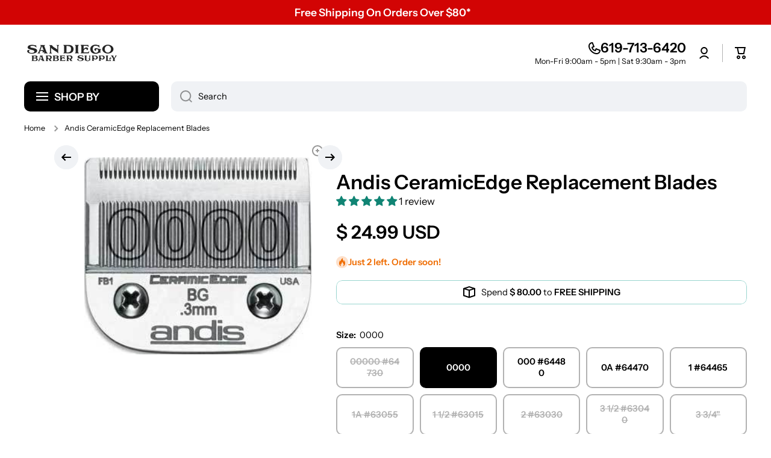

--- FILE ---
content_type: text/html; charset=utf-8
request_url: https://www.sdbarbersupply.com/products/andis-ceramic-edge-replacement-blades
body_size: 64188
content:
<!doctype html>
<html class="no-js" lang="en" data-role="main">
  <head>
    <meta charset="utf-8">
    <meta http-equiv="X-UA-Compatible" content="IE=edge">
    <meta name="viewport" content="width=device-width,initial-scale=1">
    <meta name="theme-color" content="">
    <link rel="canonical" href="https://www.sdbarbersupply.com/products/andis-ceramic-edge-replacement-blades">
    <link rel="preconnect" href="https://cdn.shopify.com" crossorigin><link rel="icon" type="image/png" href="//www.sdbarbersupply.com/cdn/shop/files/san-diego-barber-supply-favicon_32x32.png?v=1674602277"><link rel="preconnect" href="https://fonts.shopifycdn.com" crossorigin><title>
      Andis Ceramic Edge Replacement Blades For Hair Clippers
 &ndash; SD Barber Supply</title>

    
      <meta name="description" content="Andis has designed and patented a Zirconium Oxide Ceramic cutter that is more durable than other imported ceramics. By using a ceramic cutter, the blades stay up to 75% cooler, substantially prolonging the life of the blade. Fits all Andis detachable blade clippers as well as Oster 76 and Model 10 clippers.">
    

    

<meta property="og:site_name" content="SD Barber Supply">
<meta property="og:url" content="https://www.sdbarbersupply.com/products/andis-ceramic-edge-replacement-blades">
<meta property="og:title" content="Andis Ceramic Edge Replacement Blades For Hair Clippers">
<meta property="og:type" content="product">
<meta property="og:description" content="Andis has designed and patented a Zirconium Oxide Ceramic cutter that is more durable than other imported ceramics. By using a ceramic cutter, the blades stay up to 75% cooler, substantially prolonging the life of the blade. Fits all Andis detachable blade clippers as well as Oster 76 and Model 10 clippers."><meta property="og:image" content="http://www.sdbarbersupply.com/cdn/shop/files/Andis-CeramicEdge-Replacement-Blades.jpg?v=1713447525">
  <meta property="og:image:secure_url" content="https://www.sdbarbersupply.com/cdn/shop/files/Andis-CeramicEdge-Replacement-Blades.jpg?v=1713447525">
  <meta property="og:image:width" content="1100">
  <meta property="og:image:height" content="1100"><meta property="og:price:amount" content="24.99">
  <meta property="og:price:currency" content="USD"><meta name="twitter:card" content="summary_large_image">
<meta name="twitter:title" content="Andis Ceramic Edge Replacement Blades For Hair Clippers">
<meta name="twitter:description" content="Andis has designed and patented a Zirconium Oxide Ceramic cutter that is more durable than other imported ceramics. By using a ceramic cutter, the blades stay up to 75% cooler, substantially prolonging the life of the blade. Fits all Andis detachable blade clippers as well as Oster 76 and Model 10 clippers.">

    <script src="//www.sdbarbersupply.com/cdn/shop/t/50/assets/constants.js?v=58251544750838685771753110058" defer="defer"></script>
    <script src="//www.sdbarbersupply.com/cdn/shop/t/50/assets/pubsub.js?v=158357773527763999511753110058" defer="defer"></script>
    <script src="//www.sdbarbersupply.com/cdn/shop/t/50/assets/global.js?v=107020124636769360911753110058" defer="defer"></script>
    
    <script>window.performance && window.performance.mark && window.performance.mark('shopify.content_for_header.start');</script><meta name="facebook-domain-verification" content="jskjj550no31kcfkr62aq5nic1baqq">
<meta name="facebook-domain-verification" content="8tnom3efpk4zphqo9j1iu2cg642f6v">
<meta id="shopify-digital-wallet" name="shopify-digital-wallet" content="/10730710/digital_wallets/dialog">
<meta name="shopify-checkout-api-token" content="7fdcc5dffeaf6ec102f147c9c4578e3d">
<link rel="alternate" type="application/json+oembed" href="https://www.sdbarbersupply.com/products/andis-ceramic-edge-replacement-blades.oembed">
<script async="async" src="/checkouts/internal/preloads.js?locale=en-US"></script>
<link rel="preconnect" href="https://shop.app" crossorigin="anonymous">
<script async="async" src="https://shop.app/checkouts/internal/preloads.js?locale=en-US&shop_id=10730710" crossorigin="anonymous"></script>
<script id="apple-pay-shop-capabilities" type="application/json">{"shopId":10730710,"countryCode":"US","currencyCode":"USD","merchantCapabilities":["supports3DS"],"merchantId":"gid:\/\/shopify\/Shop\/10730710","merchantName":"SD Barber Supply","requiredBillingContactFields":["postalAddress","email","phone"],"requiredShippingContactFields":["postalAddress","email","phone"],"shippingType":"shipping","supportedNetworks":["visa","masterCard","amex","discover","elo","jcb"],"total":{"type":"pending","label":"SD Barber Supply","amount":"1.00"},"shopifyPaymentsEnabled":true,"supportsSubscriptions":true}</script>
<script id="shopify-features" type="application/json">{"accessToken":"7fdcc5dffeaf6ec102f147c9c4578e3d","betas":["rich-media-storefront-analytics"],"domain":"www.sdbarbersupply.com","predictiveSearch":true,"shopId":10730710,"locale":"en"}</script>
<script>var Shopify = Shopify || {};
Shopify.shop = "sd-barber-supply.myshopify.com";
Shopify.locale = "en";
Shopify.currency = {"active":"USD","rate":"1.0"};
Shopify.country = "US";
Shopify.theme = {"name":"New Version 8-18-25","id":151356702946,"schema_name":"Minion","schema_version":"4.0.1","theme_store_id":1571,"role":"main"};
Shopify.theme.handle = "null";
Shopify.theme.style = {"id":null,"handle":null};
Shopify.cdnHost = "www.sdbarbersupply.com/cdn";
Shopify.routes = Shopify.routes || {};
Shopify.routes.root = "/";</script>
<script type="module">!function(o){(o.Shopify=o.Shopify||{}).modules=!0}(window);</script>
<script>!function(o){function n(){var o=[];function n(){o.push(Array.prototype.slice.apply(arguments))}return n.q=o,n}var t=o.Shopify=o.Shopify||{};t.loadFeatures=n(),t.autoloadFeatures=n()}(window);</script>
<script>
  window.ShopifyPay = window.ShopifyPay || {};
  window.ShopifyPay.apiHost = "shop.app\/pay";
  window.ShopifyPay.redirectState = null;
</script>
<script id="shop-js-analytics" type="application/json">{"pageType":"product"}</script>
<script defer="defer" async type="module" src="//www.sdbarbersupply.com/cdn/shopifycloud/shop-js/modules/v2/client.init-shop-cart-sync_BT-GjEfc.en.esm.js"></script>
<script defer="defer" async type="module" src="//www.sdbarbersupply.com/cdn/shopifycloud/shop-js/modules/v2/chunk.common_D58fp_Oc.esm.js"></script>
<script defer="defer" async type="module" src="//www.sdbarbersupply.com/cdn/shopifycloud/shop-js/modules/v2/chunk.modal_xMitdFEc.esm.js"></script>
<script type="module">
  await import("//www.sdbarbersupply.com/cdn/shopifycloud/shop-js/modules/v2/client.init-shop-cart-sync_BT-GjEfc.en.esm.js");
await import("//www.sdbarbersupply.com/cdn/shopifycloud/shop-js/modules/v2/chunk.common_D58fp_Oc.esm.js");
await import("//www.sdbarbersupply.com/cdn/shopifycloud/shop-js/modules/v2/chunk.modal_xMitdFEc.esm.js");

  window.Shopify.SignInWithShop?.initShopCartSync?.({"fedCMEnabled":true,"windoidEnabled":true});

</script>
<script>
  window.Shopify = window.Shopify || {};
  if (!window.Shopify.featureAssets) window.Shopify.featureAssets = {};
  window.Shopify.featureAssets['shop-js'] = {"shop-cart-sync":["modules/v2/client.shop-cart-sync_DZOKe7Ll.en.esm.js","modules/v2/chunk.common_D58fp_Oc.esm.js","modules/v2/chunk.modal_xMitdFEc.esm.js"],"init-fed-cm":["modules/v2/client.init-fed-cm_B6oLuCjv.en.esm.js","modules/v2/chunk.common_D58fp_Oc.esm.js","modules/v2/chunk.modal_xMitdFEc.esm.js"],"shop-cash-offers":["modules/v2/client.shop-cash-offers_D2sdYoxE.en.esm.js","modules/v2/chunk.common_D58fp_Oc.esm.js","modules/v2/chunk.modal_xMitdFEc.esm.js"],"shop-login-button":["modules/v2/client.shop-login-button_QeVjl5Y3.en.esm.js","modules/v2/chunk.common_D58fp_Oc.esm.js","modules/v2/chunk.modal_xMitdFEc.esm.js"],"pay-button":["modules/v2/client.pay-button_DXTOsIq6.en.esm.js","modules/v2/chunk.common_D58fp_Oc.esm.js","modules/v2/chunk.modal_xMitdFEc.esm.js"],"shop-button":["modules/v2/client.shop-button_DQZHx9pm.en.esm.js","modules/v2/chunk.common_D58fp_Oc.esm.js","modules/v2/chunk.modal_xMitdFEc.esm.js"],"avatar":["modules/v2/client.avatar_BTnouDA3.en.esm.js"],"init-windoid":["modules/v2/client.init-windoid_CR1B-cfM.en.esm.js","modules/v2/chunk.common_D58fp_Oc.esm.js","modules/v2/chunk.modal_xMitdFEc.esm.js"],"init-shop-for-new-customer-accounts":["modules/v2/client.init-shop-for-new-customer-accounts_C_vY_xzh.en.esm.js","modules/v2/client.shop-login-button_QeVjl5Y3.en.esm.js","modules/v2/chunk.common_D58fp_Oc.esm.js","modules/v2/chunk.modal_xMitdFEc.esm.js"],"init-shop-email-lookup-coordinator":["modules/v2/client.init-shop-email-lookup-coordinator_BI7n9ZSv.en.esm.js","modules/v2/chunk.common_D58fp_Oc.esm.js","modules/v2/chunk.modal_xMitdFEc.esm.js"],"init-shop-cart-sync":["modules/v2/client.init-shop-cart-sync_BT-GjEfc.en.esm.js","modules/v2/chunk.common_D58fp_Oc.esm.js","modules/v2/chunk.modal_xMitdFEc.esm.js"],"shop-toast-manager":["modules/v2/client.shop-toast-manager_DiYdP3xc.en.esm.js","modules/v2/chunk.common_D58fp_Oc.esm.js","modules/v2/chunk.modal_xMitdFEc.esm.js"],"init-customer-accounts":["modules/v2/client.init-customer-accounts_D9ZNqS-Q.en.esm.js","modules/v2/client.shop-login-button_QeVjl5Y3.en.esm.js","modules/v2/chunk.common_D58fp_Oc.esm.js","modules/v2/chunk.modal_xMitdFEc.esm.js"],"init-customer-accounts-sign-up":["modules/v2/client.init-customer-accounts-sign-up_iGw4briv.en.esm.js","modules/v2/client.shop-login-button_QeVjl5Y3.en.esm.js","modules/v2/chunk.common_D58fp_Oc.esm.js","modules/v2/chunk.modal_xMitdFEc.esm.js"],"shop-follow-button":["modules/v2/client.shop-follow-button_CqMgW2wH.en.esm.js","modules/v2/chunk.common_D58fp_Oc.esm.js","modules/v2/chunk.modal_xMitdFEc.esm.js"],"checkout-modal":["modules/v2/client.checkout-modal_xHeaAweL.en.esm.js","modules/v2/chunk.common_D58fp_Oc.esm.js","modules/v2/chunk.modal_xMitdFEc.esm.js"],"shop-login":["modules/v2/client.shop-login_D91U-Q7h.en.esm.js","modules/v2/chunk.common_D58fp_Oc.esm.js","modules/v2/chunk.modal_xMitdFEc.esm.js"],"lead-capture":["modules/v2/client.lead-capture_BJmE1dJe.en.esm.js","modules/v2/chunk.common_D58fp_Oc.esm.js","modules/v2/chunk.modal_xMitdFEc.esm.js"],"payment-terms":["modules/v2/client.payment-terms_Ci9AEqFq.en.esm.js","modules/v2/chunk.common_D58fp_Oc.esm.js","modules/v2/chunk.modal_xMitdFEc.esm.js"]};
</script>
<script id="__st">var __st={"a":10730710,"offset":-28800,"reqid":"3b143a66-c8d8-478c-a295-727b4947b235-1769305145","pageurl":"www.sdbarbersupply.com\/products\/andis-ceramic-edge-replacement-blades","u":"5005171efdac","p":"product","rtyp":"product","rid":8857025094};</script>
<script>window.ShopifyPaypalV4VisibilityTracking = true;</script>
<script id="captcha-bootstrap">!function(){'use strict';const t='contact',e='account',n='new_comment',o=[[t,t],['blogs',n],['comments',n],[t,'customer']],c=[[e,'customer_login'],[e,'guest_login'],[e,'recover_customer_password'],[e,'create_customer']],r=t=>t.map((([t,e])=>`form[action*='/${t}']:not([data-nocaptcha='true']) input[name='form_type'][value='${e}']`)).join(','),a=t=>()=>t?[...document.querySelectorAll(t)].map((t=>t.form)):[];function s(){const t=[...o],e=r(t);return a(e)}const i='password',u='form_key',d=['recaptcha-v3-token','g-recaptcha-response','h-captcha-response',i],f=()=>{try{return window.sessionStorage}catch{return}},m='__shopify_v',_=t=>t.elements[u];function p(t,e,n=!1){try{const o=window.sessionStorage,c=JSON.parse(o.getItem(e)),{data:r}=function(t){const{data:e,action:n}=t;return t[m]||n?{data:e,action:n}:{data:t,action:n}}(c);for(const[e,n]of Object.entries(r))t.elements[e]&&(t.elements[e].value=n);n&&o.removeItem(e)}catch(o){console.error('form repopulation failed',{error:o})}}const l='form_type',E='cptcha';function T(t){t.dataset[E]=!0}const w=window,h=w.document,L='Shopify',v='ce_forms',y='captcha';let A=!1;((t,e)=>{const n=(g='f06e6c50-85a8-45c8-87d0-21a2b65856fe',I='https://cdn.shopify.com/shopifycloud/storefront-forms-hcaptcha/ce_storefront_forms_captcha_hcaptcha.v1.5.2.iife.js',D={infoText:'Protected by hCaptcha',privacyText:'Privacy',termsText:'Terms'},(t,e,n)=>{const o=w[L][v],c=o.bindForm;if(c)return c(t,g,e,D).then(n);var r;o.q.push([[t,g,e,D],n]),r=I,A||(h.body.append(Object.assign(h.createElement('script'),{id:'captcha-provider',async:!0,src:r})),A=!0)});var g,I,D;w[L]=w[L]||{},w[L][v]=w[L][v]||{},w[L][v].q=[],w[L][y]=w[L][y]||{},w[L][y].protect=function(t,e){n(t,void 0,e),T(t)},Object.freeze(w[L][y]),function(t,e,n,w,h,L){const[v,y,A,g]=function(t,e,n){const i=e?o:[],u=t?c:[],d=[...i,...u],f=r(d),m=r(i),_=r(d.filter((([t,e])=>n.includes(e))));return[a(f),a(m),a(_),s()]}(w,h,L),I=t=>{const e=t.target;return e instanceof HTMLFormElement?e:e&&e.form},D=t=>v().includes(t);t.addEventListener('submit',(t=>{const e=I(t);if(!e)return;const n=D(e)&&!e.dataset.hcaptchaBound&&!e.dataset.recaptchaBound,o=_(e),c=g().includes(e)&&(!o||!o.value);(n||c)&&t.preventDefault(),c&&!n&&(function(t){try{if(!f())return;!function(t){const e=f();if(!e)return;const n=_(t);if(!n)return;const o=n.value;o&&e.removeItem(o)}(t);const e=Array.from(Array(32),(()=>Math.random().toString(36)[2])).join('');!function(t,e){_(t)||t.append(Object.assign(document.createElement('input'),{type:'hidden',name:u})),t.elements[u].value=e}(t,e),function(t,e){const n=f();if(!n)return;const o=[...t.querySelectorAll(`input[type='${i}']`)].map((({name:t})=>t)),c=[...d,...o],r={};for(const[a,s]of new FormData(t).entries())c.includes(a)||(r[a]=s);n.setItem(e,JSON.stringify({[m]:1,action:t.action,data:r}))}(t,e)}catch(e){console.error('failed to persist form',e)}}(e),e.submit())}));const S=(t,e)=>{t&&!t.dataset[E]&&(n(t,e.some((e=>e===t))),T(t))};for(const o of['focusin','change'])t.addEventListener(o,(t=>{const e=I(t);D(e)&&S(e,y())}));const B=e.get('form_key'),M=e.get(l),P=B&&M;t.addEventListener('DOMContentLoaded',(()=>{const t=y();if(P)for(const e of t)e.elements[l].value===M&&p(e,B);[...new Set([...A(),...v().filter((t=>'true'===t.dataset.shopifyCaptcha))])].forEach((e=>S(e,t)))}))}(h,new URLSearchParams(w.location.search),n,t,e,['guest_login'])})(!0,!0)}();</script>
<script integrity="sha256-4kQ18oKyAcykRKYeNunJcIwy7WH5gtpwJnB7kiuLZ1E=" data-source-attribution="shopify.loadfeatures" defer="defer" src="//www.sdbarbersupply.com/cdn/shopifycloud/storefront/assets/storefront/load_feature-a0a9edcb.js" crossorigin="anonymous"></script>
<script crossorigin="anonymous" defer="defer" src="//www.sdbarbersupply.com/cdn/shopifycloud/storefront/assets/shopify_pay/storefront-65b4c6d7.js?v=20250812"></script>
<script data-source-attribution="shopify.dynamic_checkout.dynamic.init">var Shopify=Shopify||{};Shopify.PaymentButton=Shopify.PaymentButton||{isStorefrontPortableWallets:!0,init:function(){window.Shopify.PaymentButton.init=function(){};var t=document.createElement("script");t.src="https://www.sdbarbersupply.com/cdn/shopifycloud/portable-wallets/latest/portable-wallets.en.js",t.type="module",document.head.appendChild(t)}};
</script>
<script data-source-attribution="shopify.dynamic_checkout.buyer_consent">
  function portableWalletsHideBuyerConsent(e){var t=document.getElementById("shopify-buyer-consent"),n=document.getElementById("shopify-subscription-policy-button");t&&n&&(t.classList.add("hidden"),t.setAttribute("aria-hidden","true"),n.removeEventListener("click",e))}function portableWalletsShowBuyerConsent(e){var t=document.getElementById("shopify-buyer-consent"),n=document.getElementById("shopify-subscription-policy-button");t&&n&&(t.classList.remove("hidden"),t.removeAttribute("aria-hidden"),n.addEventListener("click",e))}window.Shopify?.PaymentButton&&(window.Shopify.PaymentButton.hideBuyerConsent=portableWalletsHideBuyerConsent,window.Shopify.PaymentButton.showBuyerConsent=portableWalletsShowBuyerConsent);
</script>
<script data-source-attribution="shopify.dynamic_checkout.cart.bootstrap">document.addEventListener("DOMContentLoaded",(function(){function t(){return document.querySelector("shopify-accelerated-checkout-cart, shopify-accelerated-checkout")}if(t())Shopify.PaymentButton.init();else{new MutationObserver((function(e,n){t()&&(Shopify.PaymentButton.init(),n.disconnect())})).observe(document.body,{childList:!0,subtree:!0})}}));
</script>
<script id='scb4127' type='text/javascript' async='' src='https://www.sdbarbersupply.com/cdn/shopifycloud/privacy-banner/storefront-banner.js'></script><link id="shopify-accelerated-checkout-styles" rel="stylesheet" media="screen" href="https://www.sdbarbersupply.com/cdn/shopifycloud/portable-wallets/latest/accelerated-checkout-backwards-compat.css" crossorigin="anonymous">
<style id="shopify-accelerated-checkout-cart">
        #shopify-buyer-consent {
  margin-top: 1em;
  display: inline-block;
  width: 100%;
}

#shopify-buyer-consent.hidden {
  display: none;
}

#shopify-subscription-policy-button {
  background: none;
  border: none;
  padding: 0;
  text-decoration: underline;
  font-size: inherit;
  cursor: pointer;
}

#shopify-subscription-policy-button::before {
  box-shadow: none;
}

      </style>
<script id="sections-script" data-sections="main-product,footer" defer="defer" src="//www.sdbarbersupply.com/cdn/shop/t/50/compiled_assets/scripts.js?v=3840"></script>
<script>window.performance && window.performance.mark && window.performance.mark('shopify.content_for_header.end');</script>

    
    <style data-shopify>    
      @font-face {
  font-family: "Instrument Sans";
  font-weight: 400;
  font-style: normal;
  font-display: swap;
  src: url("//www.sdbarbersupply.com/cdn/fonts/instrument_sans/instrumentsans_n4.db86542ae5e1596dbdb28c279ae6c2086c4c5bfa.woff2") format("woff2"),
       url("//www.sdbarbersupply.com/cdn/fonts/instrument_sans/instrumentsans_n4.510f1b081e58d08c30978f465518799851ef6d8b.woff") format("woff");
}

@font-face {
  font-family: "Instrument Sans";
  font-weight: 600;
  font-style: normal;
  font-display: swap;
  src: url("//www.sdbarbersupply.com/cdn/fonts/instrument_sans/instrumentsans_n6.27dc66245013a6f7f317d383a3cc9a0c347fb42d.woff2") format("woff2"),
       url("//www.sdbarbersupply.com/cdn/fonts/instrument_sans/instrumentsans_n6.1a71efbeeb140ec495af80aad612ad55e19e6d0e.woff") format("woff");
}

@font-face {
  font-family: "Instrument Sans";
  font-weight: 400;
  font-style: italic;
  font-display: swap;
  src: url("//www.sdbarbersupply.com/cdn/fonts/instrument_sans/instrumentsans_i4.028d3c3cd8d085648c808ceb20cd2fd1eb3560e5.woff2") format("woff2"),
       url("//www.sdbarbersupply.com/cdn/fonts/instrument_sans/instrumentsans_i4.7e90d82df8dee29a99237cd19cc529d2206706a2.woff") format("woff");
}

      @font-face {
  font-family: "Instrument Sans";
  font-weight: 600;
  font-style: italic;
  font-display: swap;
  src: url("//www.sdbarbersupply.com/cdn/fonts/instrument_sans/instrumentsans_i6.ba8063f6adfa1e7ffe690cc5efa600a1e0a8ec32.woff2") format("woff2"),
       url("//www.sdbarbersupply.com/cdn/fonts/instrument_sans/instrumentsans_i6.a5bb29b76a0bb820ddaa9417675a5d0bafaa8c1f.woff") format("woff");
}

      @font-face {
  font-family: "Instrument Sans";
  font-weight: 600;
  font-style: normal;
  font-display: swap;
  src: url("//www.sdbarbersupply.com/cdn/fonts/instrument_sans/instrumentsans_n6.27dc66245013a6f7f317d383a3cc9a0c347fb42d.woff2") format("woff2"),
       url("//www.sdbarbersupply.com/cdn/fonts/instrument_sans/instrumentsans_n6.1a71efbeeb140ec495af80aad612ad55e19e6d0e.woff") format("woff");
}

    
      :root {
    	--duration-short: .2s;
        --duration-medium: .3s;
    	--duration-large: .5s;
    	--animation-bezier: ease;
    	--zoom-animation-bezier: cubic-bezier(.15,.75,.5,1);
    
        --animation-type: cubic-bezier(0, 0, 0.3, 1);
        --animation-time: .5s;

        --product-thumbnail_move-up: 0.35s;
        --product-thumbnail_move-up_type: linear;
        --product-thumbnail-button_opacity_hover: 0.15s;
        --product-thumbnail-button_opacity_over: 0.3s;
        --product-thumbnail-button_opacity_type: linear;
        --product-thumbnail-button_move: 0.35s;
        --product-thumbnail-button_move_type: linear;

        --font-heading-family: "Instrument Sans", sans-serif;
        --font-heading-style: normal;
        --font-heading-weight: 600;
    
        --font-body-family: "Instrument Sans", sans-serif;
        --font-body-style: normal;
        --font-body-weight: 400;
    	--font-body-bold-weight: 600;
    	--font-button-weight: 600;
    
    	--font-heading-scale: 1.1;
        --font-body-scale: 1.05;
    
        --font-body-size: calc(16px * var(--font-body-scale));
        --font-body-line-height: 130%;
        --font-body2-size: calc(14px * var(--font-body-scale));
        --font-body2-line-height: 130%;
        --font-body3-size: calc(12px * var(--font-body-scale));
        --font-body3-line-height: 130%;
        --font-body4-size: calc(10px * var(--font-body-scale));
        --font-body4-line-height: 130%;

        --color-body-background: #ffffff;
        --color-secondary-background: #f0f2f5;
      	--color-section-background: var(--color-secondary-background);--color-simple-dropdown: #ffffff;
    	--color-vertical-menu-dropdown: #ffffff;

        --color-base:#000000;
    	--color-base-rgb: 0, 0, 0;
        --color-accent:#d20404;
        --color-subheading: var(--color-accent);
        --color-text-link:#0568d6;

        --color-price: #000000;
        --color-old-price: #d20404;
        --color-lines-borders: rgba(0, 0, 0, 0.3);
        --color-input-background: #f0f2f5;
        --color-input-text: #000000;
        --color-input-background-active: var(--color-body-background);
        --opacity-icons: 0.4;

    	--mobile-focus-color: rgba(0, 0, 0, 0.04);

    	--shadow: 0px 4px 20px rgba(22, 19, 69, 0.13);
        --card-price-size: calc(22px * var(--font-heading-scale));--auto-text-color-button-light:#ffffff;
    	--auto-text-color-button-dark:var(--color-base);
    	--auto-input-color-active-border-light: rgba(255,255,255,0.3);
    	--auto-input-color-active-border-dark:rgba(var(--color-base-rgb),0.3);--auto-text-color-input-light:#ffffff;
    	--auto-text-color-input-dark:var(--color-input-text);--auto-text-color-accent: #ffffff
   		
;--auto-text-color--with-base-color: #ffffff;--radius: 10px;
    	--radius-input: 10px;
    	--radius-button: 10px;
    	--radius-badge:3px;
    	--radius-checkbox:4px;
        --radius-menu: 10px;

        --color-badge-1:#d20404;--color-badge-1-text: var(--auto-text-color-button-light);--color-badge-2:#ffff00;--color-badge-2-text: var(--auto-text-color-button-dark);--color-badge-3:#2c3c4d;--color-badge-3-text: var(--auto-text-color-button-light);--color-free-delivery-bar: #99D5CF;
      
    	--color-error: #d20404;
    
        --form_field-height: 50px;
        
        --page-width: 1500px;
        --page-padding: 20px;
        --page-padding-tablet: 20px;
        --page-padding-phone: 20px;

        --sections-top-spacing:40px;
    	--sections-top-spacing-mobile:60px;
		--sections-top-spacing--medium:30px;
    	--sections-top-spacing--medium-mobile:40px;
		--sections-top-spacing--small:20px;
    	--sections-top-spacing--small-mobile:20px;

        --padding1: 10px;
        --padding2: 20px;
        --padding3: 30px;
        --padding4: 40px;
    	--padding5: 60px;
        --padding-auto: 20px;
      }

      *,
      *::before,
      *::after {
      	box-sizing: border-box;
      }
      html {
        box-sizing: border-box;
        height: 100%;
     	-webkit-tap-highlight-color: transparent;
    	scroll-behavior: smooth;
      }
      body {
        display: grid;
        grid-template-rows: auto auto 1fr auto;
        grid-template-columns: 100%;
        min-height: 100%;
        margin: 0;
        font-size: var(--font-body-size);
        line-height: var(--font-body-line-height);
        color: var(--color-base);
    	background: var(--color-body-background);
        font-family: var(--font-body-family);
        font-style: var(--font-body-style);
        font-weight: var(--font-body-weight);
        -webkit-text-size-adjust: none;
    	text-size-adjust: none;
    	overflow-x: hidden;
      }.btn,
      .btn-color{
        --background: var(--color-accent);--color: var(--auto-text-color-button-light);
    	--fill: var(--auto-text-color-button-light);}.btn--secondary{
        --background: var(--color-base);--color: var(--auto-text-color-button-light);
    	--fill: var(--auto-text-color-button-light);}.btn.checkout-button-color,
      .btn.product-form__submit,
      .btn.btn--add-to-cart{
        --background: #000000;--color: var(--auto-text-color-button-light);
    	--fill: var(--auto-text-color-button-light);}.btn.btn-quickview-color{
        --background: #d20404;--color: var(--auto-text-color-button-light);
    	--fill: var(--auto-text-color-button-light);}

      
    
    .visually-hidden {
      position: absolute!important;
      overflow: hidden;
      margin: -1px;
      border: 0;
      clip: rect(0 0 0 0);
      word-wrap: normal!important;
    }
    .visually-hidden:not(:focus),
    .visually-hidden:not(:focus-visible){
      width: 1px;
      height: 1px;
      padding: 0;
    }
    .announcement-bar{
      opacity:0;
    }
    .popup-modal{
      display: none;
    }.js #MainContent{
      opacity:0;
      transition: opacity 1s var(--animation-bezier);
    }
    .js.dom-loaded #MainContent{
      opacity:1;
    }</style>

    <link href="//www.sdbarbersupply.com/cdn/shop/t/50/assets/base.css?v=97926260068929440841753110057" rel="stylesheet" type="text/css" media="all" />
    
<link rel="preload" as="font" href="//www.sdbarbersupply.com/cdn/fonts/instrument_sans/instrumentsans_n4.db86542ae5e1596dbdb28c279ae6c2086c4c5bfa.woff2" type="font/woff2" crossorigin><link rel="preload" as="font" href="//www.sdbarbersupply.com/cdn/fonts/instrument_sans/instrumentsans_n6.27dc66245013a6f7f317d383a3cc9a0c347fb42d.woff2" type="font/woff2" crossorigin><link rel="stylesheet" href="//www.sdbarbersupply.com/cdn/shop/t/50/assets/component-predictive-search.css?v=56809426218578757611753110058" media="print" onload="this.media='all'"><script>
      document.documentElement.className = document.documentElement.className.replace('no-js', 'js');
      if (Shopify.designMode) {
        document.documentElement.classList.add('shopify-design-mode');
      }
      document.addEventListener("DOMContentLoaded", function(event) {
        document.documentElement.classList.add('dom-loaded');
        setTimeout(function(){document.querySelector('footer').classList.add('footer-loaded')}, 700);
      });
    </script>
  <!-- BEGIN app block: shopify://apps/simprosys-google-shopping-feed/blocks/core_settings_block/1f0b859e-9fa6-4007-97e8-4513aff5ff3b --><!-- BEGIN: GSF App Core Tags & Scripts by Simprosys Google Shopping Feed -->









<!-- END: GSF App Core Tags & Scripts by Simprosys Google Shopping Feed -->
<!-- END app block --><!-- BEGIN app block: shopify://apps/judge-me-reviews/blocks/judgeme_core/61ccd3b1-a9f2-4160-9fe9-4fec8413e5d8 --><!-- Start of Judge.me Core -->






<link rel="dns-prefetch" href="https://cdnwidget.judge.me">
<link rel="dns-prefetch" href="https://cdn.judge.me">
<link rel="dns-prefetch" href="https://cdn1.judge.me">
<link rel="dns-prefetch" href="https://api.judge.me">

<script data-cfasync='false' class='jdgm-settings-script'>window.jdgmSettings={"pagination":5,"disable_web_reviews":false,"badge_no_review_text":"No reviews","badge_n_reviews_text":"{{ n }} review/reviews","hide_badge_preview_if_no_reviews":true,"badge_hide_text":false,"enforce_center_preview_badge":false,"widget_title":"Customer Reviews","widget_open_form_text":"Write a review","widget_close_form_text":"Cancel review","widget_refresh_page_text":"Refresh page","widget_summary_text":"Based on {{ number_of_reviews }} review/reviews","widget_no_review_text":"Be the first to write a review","widget_name_field_text":"Display name","widget_verified_name_field_text":"Verified Name (public)","widget_name_placeholder_text":"Display name","widget_required_field_error_text":"This field is required.","widget_email_field_text":"Email address","widget_verified_email_field_text":"Verified Email (private, can not be edited)","widget_email_placeholder_text":"Your email address","widget_email_field_error_text":"Please enter a valid email address.","widget_rating_field_text":"Rating","widget_review_title_field_text":"Review Title","widget_review_title_placeholder_text":"Give your review a title","widget_review_body_field_text":"Review content","widget_review_body_placeholder_text":"Start writing here...","widget_pictures_field_text":"Picture/Video (optional)","widget_submit_review_text":"Submit Review","widget_submit_verified_review_text":"Submit Verified Review","widget_submit_success_msg_with_auto_publish":"Thank you! Please refresh the page in a few moments to see your review. You can remove or edit your review by logging into \u003ca href='https://judge.me/login' target='_blank' rel='nofollow noopener'\u003eJudge.me\u003c/a\u003e","widget_submit_success_msg_no_auto_publish":"Thank you! Your review will be published as soon as it is approved by the shop admin. You can remove or edit your review by logging into \u003ca href='https://judge.me/login' target='_blank' rel='nofollow noopener'\u003eJudge.me\u003c/a\u003e","widget_show_default_reviews_out_of_total_text":"Showing {{ n_reviews_shown }} out of {{ n_reviews }} reviews.","widget_show_all_link_text":"Show all","widget_show_less_link_text":"Show less","widget_author_said_text":"{{ reviewer_name }} said:","widget_days_text":"{{ n }} days ago","widget_weeks_text":"{{ n }} week/weeks ago","widget_months_text":"{{ n }} month/months ago","widget_years_text":"{{ n }} year/years ago","widget_yesterday_text":"Yesterday","widget_today_text":"Today","widget_replied_text":"\u003e\u003e {{ shop_name }} replied:","widget_read_more_text":"Read more","widget_reviewer_name_as_initial":"","widget_rating_filter_color":"#fbcd0a","widget_rating_filter_see_all_text":"See all reviews","widget_sorting_most_recent_text":"Most Recent","widget_sorting_highest_rating_text":"Highest Rating","widget_sorting_lowest_rating_text":"Lowest Rating","widget_sorting_with_pictures_text":"Only Pictures","widget_sorting_most_helpful_text":"Most Helpful","widget_open_question_form_text":"Ask a question","widget_reviews_subtab_text":"Reviews","widget_questions_subtab_text":"Questions","widget_question_label_text":"Question","widget_answer_label_text":"Answer","widget_question_placeholder_text":"Write your question here","widget_submit_question_text":"Submit Question","widget_question_submit_success_text":"Thank you for your question! We will notify you once it gets answered.","verified_badge_text":"Verified","verified_badge_bg_color":"","verified_badge_text_color":"","verified_badge_placement":"left-of-reviewer-name","widget_review_max_height":"","widget_hide_border":false,"widget_social_share":false,"widget_thumb":false,"widget_review_location_show":false,"widget_location_format":"","all_reviews_include_out_of_store_products":true,"all_reviews_out_of_store_text":"(out of store)","all_reviews_pagination":100,"all_reviews_product_name_prefix_text":"about","enable_review_pictures":true,"enable_question_anwser":false,"widget_theme":"default","review_date_format":"mm/dd/yyyy","default_sort_method":"most-recent","widget_product_reviews_subtab_text":"Product Reviews","widget_shop_reviews_subtab_text":"Shop Reviews","widget_other_products_reviews_text":"Reviews for other products","widget_store_reviews_subtab_text":"Store reviews","widget_no_store_reviews_text":"This store hasn't received any reviews yet","widget_web_restriction_product_reviews_text":"This product hasn't received any reviews yet","widget_no_items_text":"No items found","widget_show_more_text":"Show more","widget_write_a_store_review_text":"Write a Store Review","widget_other_languages_heading":"Reviews in Other Languages","widget_translate_review_text":"Translate review to {{ language }}","widget_translating_review_text":"Translating...","widget_show_original_translation_text":"Show original ({{ language }})","widget_translate_review_failed_text":"Review couldn't be translated.","widget_translate_review_retry_text":"Retry","widget_translate_review_try_again_later_text":"Try again later","show_product_url_for_grouped_product":false,"widget_sorting_pictures_first_text":"Pictures First","show_pictures_on_all_rev_page_mobile":false,"show_pictures_on_all_rev_page_desktop":false,"floating_tab_hide_mobile_install_preference":false,"floating_tab_button_name":"★ Reviews","floating_tab_title":"Let customers speak for us","floating_tab_button_color":"","floating_tab_button_background_color":"","floating_tab_url":"","floating_tab_url_enabled":false,"floating_tab_tab_style":"text","all_reviews_text_badge_text":"Customers rate us {{ shop.metafields.judgeme.all_reviews_rating | round: 1 }}/5 based on {{ shop.metafields.judgeme.all_reviews_count }} reviews.","all_reviews_text_badge_text_branded_style":"{{ shop.metafields.judgeme.all_reviews_rating | round: 1 }} out of 5 stars based on {{ shop.metafields.judgeme.all_reviews_count }} reviews","is_all_reviews_text_badge_a_link":false,"show_stars_for_all_reviews_text_badge":false,"all_reviews_text_badge_url":"","all_reviews_text_style":"text","all_reviews_text_color_style":"judgeme_brand_color","all_reviews_text_color":"#108474","all_reviews_text_show_jm_brand":true,"featured_carousel_show_header":true,"featured_carousel_title":"Let customers speak for us","testimonials_carousel_title":"Customers are saying","videos_carousel_title":"Real customer stories","cards_carousel_title":"Customers are saying","featured_carousel_count_text":"from {{ n }} reviews","featured_carousel_add_link_to_all_reviews_page":false,"featured_carousel_url":"","featured_carousel_show_images":true,"featured_carousel_autoslide_interval":5,"featured_carousel_arrows_on_the_sides":false,"featured_carousel_height":250,"featured_carousel_width":80,"featured_carousel_image_size":0,"featured_carousel_image_height":250,"featured_carousel_arrow_color":"#eeeeee","verified_count_badge_style":"vintage","verified_count_badge_orientation":"horizontal","verified_count_badge_color_style":"judgeme_brand_color","verified_count_badge_color":"#108474","is_verified_count_badge_a_link":false,"verified_count_badge_url":"","verified_count_badge_show_jm_brand":true,"widget_rating_preset_default":5,"widget_first_sub_tab":"product-reviews","widget_show_histogram":true,"widget_histogram_use_custom_color":false,"widget_pagination_use_custom_color":false,"widget_star_use_custom_color":false,"widget_verified_badge_use_custom_color":false,"widget_write_review_use_custom_color":false,"picture_reminder_submit_button":"Upload Pictures","enable_review_videos":false,"mute_video_by_default":false,"widget_sorting_videos_first_text":"Videos First","widget_review_pending_text":"Pending","featured_carousel_items_for_large_screen":3,"social_share_options_order":"Facebook,Twitter","remove_microdata_snippet":true,"disable_json_ld":false,"enable_json_ld_products":false,"preview_badge_show_question_text":false,"preview_badge_no_question_text":"No questions","preview_badge_n_question_text":"{{ number_of_questions }} question/questions","qa_badge_show_icon":false,"qa_badge_position":"same-row","remove_judgeme_branding":false,"widget_add_search_bar":false,"widget_search_bar_placeholder":"Search","widget_sorting_verified_only_text":"Verified only","featured_carousel_theme":"default","featured_carousel_show_rating":true,"featured_carousel_show_title":true,"featured_carousel_show_body":true,"featured_carousel_show_date":false,"featured_carousel_show_reviewer":true,"featured_carousel_show_product":false,"featured_carousel_header_background_color":"#108474","featured_carousel_header_text_color":"#ffffff","featured_carousel_name_product_separator":"reviewed","featured_carousel_full_star_background":"#108474","featured_carousel_empty_star_background":"#dadada","featured_carousel_vertical_theme_background":"#f9fafb","featured_carousel_verified_badge_enable":true,"featured_carousel_verified_badge_color":"#108474","featured_carousel_border_style":"round","featured_carousel_review_line_length_limit":3,"featured_carousel_more_reviews_button_text":"Read more reviews","featured_carousel_view_product_button_text":"View product","all_reviews_page_load_reviews_on":"scroll","all_reviews_page_load_more_text":"Load More Reviews","disable_fb_tab_reviews":false,"enable_ajax_cdn_cache":false,"widget_advanced_speed_features":5,"widget_public_name_text":"displayed publicly like","default_reviewer_name":"John Smith","default_reviewer_name_has_non_latin":true,"widget_reviewer_anonymous":"Anonymous","medals_widget_title":"Judge.me Review Medals","medals_widget_background_color":"#f9fafb","medals_widget_position":"footer_all_pages","medals_widget_border_color":"#f9fafb","medals_widget_verified_text_position":"left","medals_widget_use_monochromatic_version":false,"medals_widget_elements_color":"#108474","show_reviewer_avatar":true,"widget_invalid_yt_video_url_error_text":"Not a YouTube video URL","widget_max_length_field_error_text":"Please enter no more than {0} characters.","widget_show_country_flag":false,"widget_show_collected_via_shop_app":true,"widget_verified_by_shop_badge_style":"light","widget_verified_by_shop_text":"Verified by Shop","widget_show_photo_gallery":false,"widget_load_with_code_splitting":true,"widget_ugc_install_preference":false,"widget_ugc_title":"Made by us, Shared by you","widget_ugc_subtitle":"Tag us to see your picture featured in our page","widget_ugc_arrows_color":"#ffffff","widget_ugc_primary_button_text":"Buy Now","widget_ugc_primary_button_background_color":"#108474","widget_ugc_primary_button_text_color":"#ffffff","widget_ugc_primary_button_border_width":"0","widget_ugc_primary_button_border_style":"none","widget_ugc_primary_button_border_color":"#108474","widget_ugc_primary_button_border_radius":"25","widget_ugc_secondary_button_text":"Load More","widget_ugc_secondary_button_background_color":"#ffffff","widget_ugc_secondary_button_text_color":"#108474","widget_ugc_secondary_button_border_width":"2","widget_ugc_secondary_button_border_style":"solid","widget_ugc_secondary_button_border_color":"#108474","widget_ugc_secondary_button_border_radius":"25","widget_ugc_reviews_button_text":"View Reviews","widget_ugc_reviews_button_background_color":"#ffffff","widget_ugc_reviews_button_text_color":"#108474","widget_ugc_reviews_button_border_width":"2","widget_ugc_reviews_button_border_style":"solid","widget_ugc_reviews_button_border_color":"#108474","widget_ugc_reviews_button_border_radius":"25","widget_ugc_reviews_button_link_to":"judgeme-reviews-page","widget_ugc_show_post_date":true,"widget_ugc_max_width":"800","widget_rating_metafield_value_type":true,"widget_primary_color":"#108474","widget_enable_secondary_color":false,"widget_secondary_color":"#edf5f5","widget_summary_average_rating_text":"{{ average_rating }} out of 5","widget_media_grid_title":"Customer photos \u0026 videos","widget_media_grid_see_more_text":"See more","widget_round_style":false,"widget_show_product_medals":true,"widget_verified_by_judgeme_text":"Verified by Judge.me","widget_show_store_medals":true,"widget_verified_by_judgeme_text_in_store_medals":"Verified by Judge.me","widget_media_field_exceed_quantity_message":"Sorry, we can only accept {{ max_media }} for one review.","widget_media_field_exceed_limit_message":"{{ file_name }} is too large, please select a {{ media_type }} less than {{ size_limit }}MB.","widget_review_submitted_text":"Review Submitted!","widget_question_submitted_text":"Question Submitted!","widget_close_form_text_question":"Cancel","widget_write_your_answer_here_text":"Write your answer here","widget_enabled_branded_link":true,"widget_show_collected_by_judgeme":true,"widget_reviewer_name_color":"","widget_write_review_text_color":"","widget_write_review_bg_color":"","widget_collected_by_judgeme_text":"collected by Judge.me","widget_pagination_type":"standard","widget_load_more_text":"Load More","widget_load_more_color":"#108474","widget_full_review_text":"Full Review","widget_read_more_reviews_text":"Read More Reviews","widget_read_questions_text":"Read Questions","widget_questions_and_answers_text":"Questions \u0026 Answers","widget_verified_by_text":"Verified by","widget_verified_text":"Verified","widget_number_of_reviews_text":"{{ number_of_reviews }} reviews","widget_back_button_text":"Back","widget_next_button_text":"Next","widget_custom_forms_filter_button":"Filters","custom_forms_style":"vertical","widget_show_review_information":false,"how_reviews_are_collected":"How reviews are collected?","widget_show_review_keywords":false,"widget_gdpr_statement":"How we use your data: We'll only contact you about the review you left, and only if necessary. By submitting your review, you agree to Judge.me's \u003ca href='https://judge.me/terms' target='_blank' rel='nofollow noopener'\u003eterms\u003c/a\u003e, \u003ca href='https://judge.me/privacy' target='_blank' rel='nofollow noopener'\u003eprivacy\u003c/a\u003e and \u003ca href='https://judge.me/content-policy' target='_blank' rel='nofollow noopener'\u003econtent\u003c/a\u003e policies.","widget_multilingual_sorting_enabled":false,"widget_translate_review_content_enabled":false,"widget_translate_review_content_method":"manual","popup_widget_review_selection":"automatically_with_pictures","popup_widget_round_border_style":true,"popup_widget_show_title":true,"popup_widget_show_body":true,"popup_widget_show_reviewer":false,"popup_widget_show_product":true,"popup_widget_show_pictures":true,"popup_widget_use_review_picture":true,"popup_widget_show_on_home_page":true,"popup_widget_show_on_product_page":true,"popup_widget_show_on_collection_page":true,"popup_widget_show_on_cart_page":true,"popup_widget_position":"bottom_left","popup_widget_first_review_delay":5,"popup_widget_duration":5,"popup_widget_interval":5,"popup_widget_review_count":5,"popup_widget_hide_on_mobile":true,"review_snippet_widget_round_border_style":true,"review_snippet_widget_card_color":"#FFFFFF","review_snippet_widget_slider_arrows_background_color":"#FFFFFF","review_snippet_widget_slider_arrows_color":"#000000","review_snippet_widget_star_color":"#108474","show_product_variant":false,"all_reviews_product_variant_label_text":"Variant: ","widget_show_verified_branding":true,"widget_ai_summary_title":"Customers say","widget_ai_summary_disclaimer":"AI-powered review summary based on recent customer reviews","widget_show_ai_summary":false,"widget_show_ai_summary_bg":false,"widget_show_review_title_input":true,"redirect_reviewers_invited_via_email":"review_widget","request_store_review_after_product_review":false,"request_review_other_products_in_order":false,"review_form_color_scheme":"default","review_form_corner_style":"square","review_form_star_color":{},"review_form_text_color":"#333333","review_form_background_color":"#ffffff","review_form_field_background_color":"#fafafa","review_form_button_color":{},"review_form_button_text_color":"#ffffff","review_form_modal_overlay_color":"#000000","review_content_screen_title_text":"How would you rate this product?","review_content_introduction_text":"We would love it if you would share a bit about your experience.","store_review_form_title_text":"How would you rate this store?","store_review_form_introduction_text":"We would love it if you would share a bit about your experience.","show_review_guidance_text":true,"one_star_review_guidance_text":"Poor","five_star_review_guidance_text":"Great","customer_information_screen_title_text":"About you","customer_information_introduction_text":"Please tell us more about you.","custom_questions_screen_title_text":"Your experience in more detail","custom_questions_introduction_text":"Here are a few questions to help us understand more about your experience.","review_submitted_screen_title_text":"Thanks for your review!","review_submitted_screen_thank_you_text":"We are processing it and it will appear on the store soon.","review_submitted_screen_email_verification_text":"Please confirm your email by clicking the link we just sent you. This helps us keep reviews authentic.","review_submitted_request_store_review_text":"Would you like to share your experience of shopping with us?","review_submitted_review_other_products_text":"Would you like to review these products?","store_review_screen_title_text":"Would you like to share your experience of shopping with us?","store_review_introduction_text":"We value your feedback and use it to improve. Please share any thoughts or suggestions you have.","reviewer_media_screen_title_picture_text":"Share a picture","reviewer_media_introduction_picture_text":"Upload a photo to support your review.","reviewer_media_screen_title_video_text":"Share a video","reviewer_media_introduction_video_text":"Upload a video to support your review.","reviewer_media_screen_title_picture_or_video_text":"Share a picture or video","reviewer_media_introduction_picture_or_video_text":"Upload a photo or video to support your review.","reviewer_media_youtube_url_text":"Paste your Youtube URL here","advanced_settings_next_step_button_text":"Next","advanced_settings_close_review_button_text":"Close","modal_write_review_flow":false,"write_review_flow_required_text":"Required","write_review_flow_privacy_message_text":"We respect your privacy.","write_review_flow_anonymous_text":"Post review as anonymous","write_review_flow_visibility_text":"This won't be visible to other customers.","write_review_flow_multiple_selection_help_text":"Select as many as you like","write_review_flow_single_selection_help_text":"Select one option","write_review_flow_required_field_error_text":"This field is required","write_review_flow_invalid_email_error_text":"Please enter a valid email address","write_review_flow_max_length_error_text":"Max. {{ max_length }} characters.","write_review_flow_media_upload_text":"\u003cb\u003eClick to upload\u003c/b\u003e or drag and drop","write_review_flow_gdpr_statement":"We'll only contact you about your review if necessary. By submitting your review, you agree to our \u003ca href='https://judge.me/terms' target='_blank' rel='nofollow noopener'\u003eterms and conditions\u003c/a\u003e and \u003ca href='https://judge.me/privacy' target='_blank' rel='nofollow noopener'\u003eprivacy policy\u003c/a\u003e.","rating_only_reviews_enabled":false,"show_negative_reviews_help_screen":false,"new_review_flow_help_screen_rating_threshold":3,"negative_review_resolution_screen_title_text":"Tell us more","negative_review_resolution_text":"Your experience matters to us. If there were issues with your purchase, we're here to help. Feel free to reach out to us, we'd love the opportunity to make things right.","negative_review_resolution_button_text":"Contact us","negative_review_resolution_proceed_with_review_text":"Leave a review","negative_review_resolution_subject":"Issue with purchase from {{ shop_name }}.{{ order_name }}","preview_badge_collection_page_install_status":false,"widget_review_custom_css":"","preview_badge_custom_css":"","preview_badge_stars_count":"5-stars","featured_carousel_custom_css":"","floating_tab_custom_css":"","all_reviews_widget_custom_css":"","medals_widget_custom_css":"","verified_badge_custom_css":"","all_reviews_text_custom_css":"","transparency_badges_collected_via_store_invite":false,"transparency_badges_from_another_provider":false,"transparency_badges_collected_from_store_visitor":false,"transparency_badges_collected_by_verified_review_provider":false,"transparency_badges_earned_reward":false,"transparency_badges_collected_via_store_invite_text":"Review collected via store invitation","transparency_badges_from_another_provider_text":"Review collected from another provider","transparency_badges_collected_from_store_visitor_text":"Review collected from a store visitor","transparency_badges_written_in_google_text":"Review written in Google","transparency_badges_written_in_etsy_text":"Review written in Etsy","transparency_badges_written_in_shop_app_text":"Review written in Shop App","transparency_badges_earned_reward_text":"Review earned a reward for future purchase","product_review_widget_per_page":10,"widget_store_review_label_text":"Review about the store","checkout_comment_extension_title_on_product_page":"Customer Comments","checkout_comment_extension_num_latest_comment_show":5,"checkout_comment_extension_format":"name_and_timestamp","checkout_comment_customer_name":"last_initial","checkout_comment_comment_notification":true,"preview_badge_collection_page_install_preference":true,"preview_badge_home_page_install_preference":false,"preview_badge_product_page_install_preference":true,"review_widget_install_preference":"","review_carousel_install_preference":false,"floating_reviews_tab_install_preference":"none","verified_reviews_count_badge_install_preference":false,"all_reviews_text_install_preference":false,"review_widget_best_location":true,"judgeme_medals_install_preference":false,"review_widget_revamp_enabled":false,"review_widget_qna_enabled":false,"review_widget_header_theme":"minimal","review_widget_widget_title_enabled":true,"review_widget_header_text_size":"medium","review_widget_header_text_weight":"regular","review_widget_average_rating_style":"compact","review_widget_bar_chart_enabled":true,"review_widget_bar_chart_type":"numbers","review_widget_bar_chart_style":"standard","review_widget_expanded_media_gallery_enabled":false,"review_widget_reviews_section_theme":"standard","review_widget_image_style":"thumbnails","review_widget_review_image_ratio":"square","review_widget_stars_size":"medium","review_widget_verified_badge":"standard_text","review_widget_review_title_text_size":"medium","review_widget_review_text_size":"medium","review_widget_review_text_length":"medium","review_widget_number_of_columns_desktop":3,"review_widget_carousel_transition_speed":5,"review_widget_custom_questions_answers_display":"always","review_widget_button_text_color":"#FFFFFF","review_widget_text_color":"#000000","review_widget_lighter_text_color":"#7B7B7B","review_widget_corner_styling":"soft","review_widget_review_word_singular":"review","review_widget_review_word_plural":"reviews","review_widget_voting_label":"Helpful?","review_widget_shop_reply_label":"Reply from {{ shop_name }}:","review_widget_filters_title":"Filters","qna_widget_question_word_singular":"Question","qna_widget_question_word_plural":"Questions","qna_widget_answer_reply_label":"Answer from {{ answerer_name }}:","qna_content_screen_title_text":"Ask a question about this product","qna_widget_question_required_field_error_text":"Please enter your question.","qna_widget_flow_gdpr_statement":"We'll only contact you about your question if necessary. By submitting your question, you agree to our \u003ca href='https://judge.me/terms' target='_blank' rel='nofollow noopener'\u003eterms and conditions\u003c/a\u003e and \u003ca href='https://judge.me/privacy' target='_blank' rel='nofollow noopener'\u003eprivacy policy\u003c/a\u003e.","qna_widget_question_submitted_text":"Thanks for your question!","qna_widget_close_form_text_question":"Close","qna_widget_question_submit_success_text":"We’ll notify you by email when your question is answered.","all_reviews_widget_v2025_enabled":false,"all_reviews_widget_v2025_header_theme":"default","all_reviews_widget_v2025_widget_title_enabled":true,"all_reviews_widget_v2025_header_text_size":"medium","all_reviews_widget_v2025_header_text_weight":"regular","all_reviews_widget_v2025_average_rating_style":"compact","all_reviews_widget_v2025_bar_chart_enabled":true,"all_reviews_widget_v2025_bar_chart_type":"numbers","all_reviews_widget_v2025_bar_chart_style":"standard","all_reviews_widget_v2025_expanded_media_gallery_enabled":false,"all_reviews_widget_v2025_show_store_medals":true,"all_reviews_widget_v2025_show_photo_gallery":true,"all_reviews_widget_v2025_show_review_keywords":false,"all_reviews_widget_v2025_show_ai_summary":false,"all_reviews_widget_v2025_show_ai_summary_bg":false,"all_reviews_widget_v2025_add_search_bar":false,"all_reviews_widget_v2025_default_sort_method":"most-recent","all_reviews_widget_v2025_reviews_per_page":10,"all_reviews_widget_v2025_reviews_section_theme":"default","all_reviews_widget_v2025_image_style":"thumbnails","all_reviews_widget_v2025_review_image_ratio":"square","all_reviews_widget_v2025_stars_size":"medium","all_reviews_widget_v2025_verified_badge":"bold_badge","all_reviews_widget_v2025_review_title_text_size":"medium","all_reviews_widget_v2025_review_text_size":"medium","all_reviews_widget_v2025_review_text_length":"medium","all_reviews_widget_v2025_number_of_columns_desktop":3,"all_reviews_widget_v2025_carousel_transition_speed":5,"all_reviews_widget_v2025_custom_questions_answers_display":"always","all_reviews_widget_v2025_show_product_variant":false,"all_reviews_widget_v2025_show_reviewer_avatar":true,"all_reviews_widget_v2025_reviewer_name_as_initial":"","all_reviews_widget_v2025_review_location_show":false,"all_reviews_widget_v2025_location_format":"","all_reviews_widget_v2025_show_country_flag":false,"all_reviews_widget_v2025_verified_by_shop_badge_style":"light","all_reviews_widget_v2025_social_share":false,"all_reviews_widget_v2025_social_share_options_order":"Facebook,Twitter,LinkedIn,Pinterest","all_reviews_widget_v2025_pagination_type":"standard","all_reviews_widget_v2025_button_text_color":"#FFFFFF","all_reviews_widget_v2025_text_color":"#000000","all_reviews_widget_v2025_lighter_text_color":"#7B7B7B","all_reviews_widget_v2025_corner_styling":"soft","all_reviews_widget_v2025_title":"Customer reviews","all_reviews_widget_v2025_ai_summary_title":"Customers say about this store","all_reviews_widget_v2025_no_review_text":"Be the first to write a review","platform":"shopify","branding_url":"https://app.judge.me/reviews/stores/www.sdbarbersupply.com","branding_text":"Powered by Judge.me","locale":"en","reply_name":"SD Barber Supply","widget_version":"3.0","footer":true,"autopublish":true,"review_dates":true,"enable_custom_form":false,"shop_use_review_site":true,"shop_locale":"en","enable_multi_locales_translations":false,"show_review_title_input":true,"review_verification_email_status":"always","can_be_branded":true,"reply_name_text":"SD Barber Supply"};</script> <style class='jdgm-settings-style'>.jdgm-xx{left:0}:root{--jdgm-primary-color: #108474;--jdgm-secondary-color: rgba(16,132,116,0.1);--jdgm-star-color: #108474;--jdgm-write-review-text-color: white;--jdgm-write-review-bg-color: #108474;--jdgm-paginate-color: #108474;--jdgm-border-radius: 0;--jdgm-reviewer-name-color: #108474}.jdgm-histogram__bar-content{background-color:#108474}.jdgm-rev[data-verified-buyer=true] .jdgm-rev__icon.jdgm-rev__icon:after,.jdgm-rev__buyer-badge.jdgm-rev__buyer-badge{color:white;background-color:#108474}.jdgm-review-widget--small .jdgm-gallery.jdgm-gallery .jdgm-gallery__thumbnail-link:nth-child(8) .jdgm-gallery__thumbnail-wrapper.jdgm-gallery__thumbnail-wrapper:before{content:"See more"}@media only screen and (min-width: 768px){.jdgm-gallery.jdgm-gallery .jdgm-gallery__thumbnail-link:nth-child(8) .jdgm-gallery__thumbnail-wrapper.jdgm-gallery__thumbnail-wrapper:before{content:"See more"}}.jdgm-prev-badge[data-average-rating='0.00']{display:none !important}.jdgm-author-all-initials{display:none !important}.jdgm-author-last-initial{display:none !important}.jdgm-rev-widg__title{visibility:hidden}.jdgm-rev-widg__summary-text{visibility:hidden}.jdgm-prev-badge__text{visibility:hidden}.jdgm-rev__prod-link-prefix:before{content:'about'}.jdgm-rev__variant-label:before{content:'Variant: '}.jdgm-rev__out-of-store-text:before{content:'(out of store)'}@media only screen and (min-width: 768px){.jdgm-rev__pics .jdgm-rev_all-rev-page-picture-separator,.jdgm-rev__pics .jdgm-rev__product-picture{display:none}}@media only screen and (max-width: 768px){.jdgm-rev__pics .jdgm-rev_all-rev-page-picture-separator,.jdgm-rev__pics .jdgm-rev__product-picture{display:none}}.jdgm-preview-badge[data-template="index"]{display:none !important}.jdgm-verified-count-badget[data-from-snippet="true"]{display:none !important}.jdgm-carousel-wrapper[data-from-snippet="true"]{display:none !important}.jdgm-all-reviews-text[data-from-snippet="true"]{display:none !important}.jdgm-medals-section[data-from-snippet="true"]{display:none !important}.jdgm-ugc-media-wrapper[data-from-snippet="true"]{display:none !important}.jdgm-rev__transparency-badge[data-badge-type="review_collected_via_store_invitation"]{display:none !important}.jdgm-rev__transparency-badge[data-badge-type="review_collected_from_another_provider"]{display:none !important}.jdgm-rev__transparency-badge[data-badge-type="review_collected_from_store_visitor"]{display:none !important}.jdgm-rev__transparency-badge[data-badge-type="review_written_in_etsy"]{display:none !important}.jdgm-rev__transparency-badge[data-badge-type="review_written_in_google_business"]{display:none !important}.jdgm-rev__transparency-badge[data-badge-type="review_written_in_shop_app"]{display:none !important}.jdgm-rev__transparency-badge[data-badge-type="review_earned_for_future_purchase"]{display:none !important}.jdgm-review-snippet-widget .jdgm-rev-snippet-widget__cards-container .jdgm-rev-snippet-card{border-radius:8px;background:#fff}.jdgm-review-snippet-widget .jdgm-rev-snippet-widget__cards-container .jdgm-rev-snippet-card__rev-rating .jdgm-star{color:#108474}.jdgm-review-snippet-widget .jdgm-rev-snippet-widget__prev-btn,.jdgm-review-snippet-widget .jdgm-rev-snippet-widget__next-btn{border-radius:50%;background:#fff}.jdgm-review-snippet-widget .jdgm-rev-snippet-widget__prev-btn>svg,.jdgm-review-snippet-widget .jdgm-rev-snippet-widget__next-btn>svg{fill:#000}.jdgm-full-rev-modal.rev-snippet-widget .jm-mfp-container .jm-mfp-content,.jdgm-full-rev-modal.rev-snippet-widget .jm-mfp-container .jdgm-full-rev__icon,.jdgm-full-rev-modal.rev-snippet-widget .jm-mfp-container .jdgm-full-rev__pic-img,.jdgm-full-rev-modal.rev-snippet-widget .jm-mfp-container .jdgm-full-rev__reply{border-radius:8px}.jdgm-full-rev-modal.rev-snippet-widget .jm-mfp-container .jdgm-full-rev[data-verified-buyer="true"] .jdgm-full-rev__icon::after{border-radius:8px}.jdgm-full-rev-modal.rev-snippet-widget .jm-mfp-container .jdgm-full-rev .jdgm-rev__buyer-badge{border-radius:calc( 8px / 2 )}.jdgm-full-rev-modal.rev-snippet-widget .jm-mfp-container .jdgm-full-rev .jdgm-full-rev__replier::before{content:'SD Barber Supply'}.jdgm-full-rev-modal.rev-snippet-widget .jm-mfp-container .jdgm-full-rev .jdgm-full-rev__product-button{border-radius:calc( 8px * 6 )}
</style> <style class='jdgm-settings-style'></style>

  
  
  
  <style class='jdgm-miracle-styles'>
  @-webkit-keyframes jdgm-spin{0%{-webkit-transform:rotate(0deg);-ms-transform:rotate(0deg);transform:rotate(0deg)}100%{-webkit-transform:rotate(359deg);-ms-transform:rotate(359deg);transform:rotate(359deg)}}@keyframes jdgm-spin{0%{-webkit-transform:rotate(0deg);-ms-transform:rotate(0deg);transform:rotate(0deg)}100%{-webkit-transform:rotate(359deg);-ms-transform:rotate(359deg);transform:rotate(359deg)}}@font-face{font-family:'JudgemeStar';src:url("[data-uri]") format("woff");font-weight:normal;font-style:normal}.jdgm-star{font-family:'JudgemeStar';display:inline !important;text-decoration:none !important;padding:0 4px 0 0 !important;margin:0 !important;font-weight:bold;opacity:1;-webkit-font-smoothing:antialiased;-moz-osx-font-smoothing:grayscale}.jdgm-star:hover{opacity:1}.jdgm-star:last-of-type{padding:0 !important}.jdgm-star.jdgm--on:before{content:"\e000"}.jdgm-star.jdgm--off:before{content:"\e001"}.jdgm-star.jdgm--half:before{content:"\e002"}.jdgm-widget *{margin:0;line-height:1.4;-webkit-box-sizing:border-box;-moz-box-sizing:border-box;box-sizing:border-box;-webkit-overflow-scrolling:touch}.jdgm-hidden{display:none !important;visibility:hidden !important}.jdgm-temp-hidden{display:none}.jdgm-spinner{width:40px;height:40px;margin:auto;border-radius:50%;border-top:2px solid #eee;border-right:2px solid #eee;border-bottom:2px solid #eee;border-left:2px solid #ccc;-webkit-animation:jdgm-spin 0.8s infinite linear;animation:jdgm-spin 0.8s infinite linear}.jdgm-prev-badge{display:block !important}

</style>


  
  
   


<script data-cfasync='false' class='jdgm-script'>
!function(e){window.jdgm=window.jdgm||{},jdgm.CDN_HOST="https://cdnwidget.judge.me/",jdgm.CDN_HOST_ALT="https://cdn2.judge.me/cdn/widget_frontend/",jdgm.API_HOST="https://api.judge.me/",jdgm.CDN_BASE_URL="https://cdn.shopify.com/extensions/019beb2a-7cf9-7238-9765-11a892117c03/judgeme-extensions-316/assets/",
jdgm.docReady=function(d){(e.attachEvent?"complete"===e.readyState:"loading"!==e.readyState)?
setTimeout(d,0):e.addEventListener("DOMContentLoaded",d)},jdgm.loadCSS=function(d,t,o,a){
!o&&jdgm.loadCSS.requestedUrls.indexOf(d)>=0||(jdgm.loadCSS.requestedUrls.push(d),
(a=e.createElement("link")).rel="stylesheet",a.class="jdgm-stylesheet",a.media="nope!",
a.href=d,a.onload=function(){this.media="all",t&&setTimeout(t)},e.body.appendChild(a))},
jdgm.loadCSS.requestedUrls=[],jdgm.loadJS=function(e,d){var t=new XMLHttpRequest;
t.onreadystatechange=function(){4===t.readyState&&(Function(t.response)(),d&&d(t.response))},
t.open("GET",e),t.onerror=function(){if(e.indexOf(jdgm.CDN_HOST)===0&&jdgm.CDN_HOST_ALT!==jdgm.CDN_HOST){var f=e.replace(jdgm.CDN_HOST,jdgm.CDN_HOST_ALT);jdgm.loadJS(f,d)}},t.send()},jdgm.docReady((function(){(window.jdgmLoadCSS||e.querySelectorAll(
".jdgm-widget, .jdgm-all-reviews-page").length>0)&&(jdgmSettings.widget_load_with_code_splitting?
parseFloat(jdgmSettings.widget_version)>=3?jdgm.loadCSS(jdgm.CDN_HOST+"widget_v3/base.css"):
jdgm.loadCSS(jdgm.CDN_HOST+"widget/base.css"):jdgm.loadCSS(jdgm.CDN_HOST+"shopify_v2.css"),
jdgm.loadJS(jdgm.CDN_HOST+"loa"+"der.js"))}))}(document);
</script>
<noscript><link rel="stylesheet" type="text/css" media="all" href="https://cdnwidget.judge.me/shopify_v2.css"></noscript>

<!-- BEGIN app snippet: theme_fix_tags --><script>
  (function() {
    var jdgmThemeFixes = null;
    if (!jdgmThemeFixes) return;
    var thisThemeFix = jdgmThemeFixes[Shopify.theme.id];
    if (!thisThemeFix) return;

    if (thisThemeFix.html) {
      document.addEventListener("DOMContentLoaded", function() {
        var htmlDiv = document.createElement('div');
        htmlDiv.classList.add('jdgm-theme-fix-html');
        htmlDiv.innerHTML = thisThemeFix.html;
        document.body.append(htmlDiv);
      });
    };

    if (thisThemeFix.css) {
      var styleTag = document.createElement('style');
      styleTag.classList.add('jdgm-theme-fix-style');
      styleTag.innerHTML = thisThemeFix.css;
      document.head.append(styleTag);
    };

    if (thisThemeFix.js) {
      var scriptTag = document.createElement('script');
      scriptTag.classList.add('jdgm-theme-fix-script');
      scriptTag.innerHTML = thisThemeFix.js;
      document.head.append(scriptTag);
    };
  })();
</script>
<!-- END app snippet -->
<!-- End of Judge.me Core -->



<!-- END app block --><script src="https://cdn.shopify.com/extensions/019be01d-014d-743a-ac5b-03424fbd0478/appatticserver-376/assets/giftBoxLogicv1.js" type="text/javascript" defer="defer"></script>
<link href="https://cdn.shopify.com/extensions/019be01d-014d-743a-ac5b-03424fbd0478/appatticserver-376/assets/giftBoxv1.css" rel="stylesheet" type="text/css" media="all">
<script src="https://cdn.shopify.com/extensions/1f4abaa4-78d0-4a1b-8f4f-540f3b184aab/yotpo-email-marketing-sms-23/assets/forms-loader.js" type="text/javascript" defer="defer"></script>
<script src="https://cdn.shopify.com/extensions/019beb2a-7cf9-7238-9765-11a892117c03/judgeme-extensions-316/assets/loader.js" type="text/javascript" defer="defer"></script>
<link href="https://monorail-edge.shopifysvc.com" rel="dns-prefetch">
<script>(function(){if ("sendBeacon" in navigator && "performance" in window) {try {var session_token_from_headers = performance.getEntriesByType('navigation')[0].serverTiming.find(x => x.name == '_s').description;} catch {var session_token_from_headers = undefined;}var session_cookie_matches = document.cookie.match(/_shopify_s=([^;]*)/);var session_token_from_cookie = session_cookie_matches && session_cookie_matches.length === 2 ? session_cookie_matches[1] : "";var session_token = session_token_from_headers || session_token_from_cookie || "";function handle_abandonment_event(e) {var entries = performance.getEntries().filter(function(entry) {return /monorail-edge.shopifysvc.com/.test(entry.name);});if (!window.abandonment_tracked && entries.length === 0) {window.abandonment_tracked = true;var currentMs = Date.now();var navigation_start = performance.timing.navigationStart;var payload = {shop_id: 10730710,url: window.location.href,navigation_start,duration: currentMs - navigation_start,session_token,page_type: "product"};window.navigator.sendBeacon("https://monorail-edge.shopifysvc.com/v1/produce", JSON.stringify({schema_id: "online_store_buyer_site_abandonment/1.1",payload: payload,metadata: {event_created_at_ms: currentMs,event_sent_at_ms: currentMs}}));}}window.addEventListener('pagehide', handle_abandonment_event);}}());</script>
<script id="web-pixels-manager-setup">(function e(e,d,r,n,o){if(void 0===o&&(o={}),!Boolean(null===(a=null===(i=window.Shopify)||void 0===i?void 0:i.analytics)||void 0===a?void 0:a.replayQueue)){var i,a;window.Shopify=window.Shopify||{};var t=window.Shopify;t.analytics=t.analytics||{};var s=t.analytics;s.replayQueue=[],s.publish=function(e,d,r){return s.replayQueue.push([e,d,r]),!0};try{self.performance.mark("wpm:start")}catch(e){}var l=function(){var e={modern:/Edge?\/(1{2}[4-9]|1[2-9]\d|[2-9]\d{2}|\d{4,})\.\d+(\.\d+|)|Firefox\/(1{2}[4-9]|1[2-9]\d|[2-9]\d{2}|\d{4,})\.\d+(\.\d+|)|Chrom(ium|e)\/(9{2}|\d{3,})\.\d+(\.\d+|)|(Maci|X1{2}).+ Version\/(15\.\d+|(1[6-9]|[2-9]\d|\d{3,})\.\d+)([,.]\d+|)( \(\w+\)|)( Mobile\/\w+|) Safari\/|Chrome.+OPR\/(9{2}|\d{3,})\.\d+\.\d+|(CPU[ +]OS|iPhone[ +]OS|CPU[ +]iPhone|CPU IPhone OS|CPU iPad OS)[ +]+(15[._]\d+|(1[6-9]|[2-9]\d|\d{3,})[._]\d+)([._]\d+|)|Android:?[ /-](13[3-9]|1[4-9]\d|[2-9]\d{2}|\d{4,})(\.\d+|)(\.\d+|)|Android.+Firefox\/(13[5-9]|1[4-9]\d|[2-9]\d{2}|\d{4,})\.\d+(\.\d+|)|Android.+Chrom(ium|e)\/(13[3-9]|1[4-9]\d|[2-9]\d{2}|\d{4,})\.\d+(\.\d+|)|SamsungBrowser\/([2-9]\d|\d{3,})\.\d+/,legacy:/Edge?\/(1[6-9]|[2-9]\d|\d{3,})\.\d+(\.\d+|)|Firefox\/(5[4-9]|[6-9]\d|\d{3,})\.\d+(\.\d+|)|Chrom(ium|e)\/(5[1-9]|[6-9]\d|\d{3,})\.\d+(\.\d+|)([\d.]+$|.*Safari\/(?![\d.]+ Edge\/[\d.]+$))|(Maci|X1{2}).+ Version\/(10\.\d+|(1[1-9]|[2-9]\d|\d{3,})\.\d+)([,.]\d+|)( \(\w+\)|)( Mobile\/\w+|) Safari\/|Chrome.+OPR\/(3[89]|[4-9]\d|\d{3,})\.\d+\.\d+|(CPU[ +]OS|iPhone[ +]OS|CPU[ +]iPhone|CPU IPhone OS|CPU iPad OS)[ +]+(10[._]\d+|(1[1-9]|[2-9]\d|\d{3,})[._]\d+)([._]\d+|)|Android:?[ /-](13[3-9]|1[4-9]\d|[2-9]\d{2}|\d{4,})(\.\d+|)(\.\d+|)|Mobile Safari.+OPR\/([89]\d|\d{3,})\.\d+\.\d+|Android.+Firefox\/(13[5-9]|1[4-9]\d|[2-9]\d{2}|\d{4,})\.\d+(\.\d+|)|Android.+Chrom(ium|e)\/(13[3-9]|1[4-9]\d|[2-9]\d{2}|\d{4,})\.\d+(\.\d+|)|Android.+(UC? ?Browser|UCWEB|U3)[ /]?(15\.([5-9]|\d{2,})|(1[6-9]|[2-9]\d|\d{3,})\.\d+)\.\d+|SamsungBrowser\/(5\.\d+|([6-9]|\d{2,})\.\d+)|Android.+MQ{2}Browser\/(14(\.(9|\d{2,})|)|(1[5-9]|[2-9]\d|\d{3,})(\.\d+|))(\.\d+|)|K[Aa][Ii]OS\/(3\.\d+|([4-9]|\d{2,})\.\d+)(\.\d+|)/},d=e.modern,r=e.legacy,n=navigator.userAgent;return n.match(d)?"modern":n.match(r)?"legacy":"unknown"}(),u="modern"===l?"modern":"legacy",c=(null!=n?n:{modern:"",legacy:""})[u],f=function(e){return[e.baseUrl,"/wpm","/b",e.hashVersion,"modern"===e.buildTarget?"m":"l",".js"].join("")}({baseUrl:d,hashVersion:r,buildTarget:u}),m=function(e){var d=e.version,r=e.bundleTarget,n=e.surface,o=e.pageUrl,i=e.monorailEndpoint;return{emit:function(e){var a=e.status,t=e.errorMsg,s=(new Date).getTime(),l=JSON.stringify({metadata:{event_sent_at_ms:s},events:[{schema_id:"web_pixels_manager_load/3.1",payload:{version:d,bundle_target:r,page_url:o,status:a,surface:n,error_msg:t},metadata:{event_created_at_ms:s}}]});if(!i)return console&&console.warn&&console.warn("[Web Pixels Manager] No Monorail endpoint provided, skipping logging."),!1;try{return self.navigator.sendBeacon.bind(self.navigator)(i,l)}catch(e){}var u=new XMLHttpRequest;try{return u.open("POST",i,!0),u.setRequestHeader("Content-Type","text/plain"),u.send(l),!0}catch(e){return console&&console.warn&&console.warn("[Web Pixels Manager] Got an unhandled error while logging to Monorail."),!1}}}}({version:r,bundleTarget:l,surface:e.surface,pageUrl:self.location.href,monorailEndpoint:e.monorailEndpoint});try{o.browserTarget=l,function(e){var d=e.src,r=e.async,n=void 0===r||r,o=e.onload,i=e.onerror,a=e.sri,t=e.scriptDataAttributes,s=void 0===t?{}:t,l=document.createElement("script"),u=document.querySelector("head"),c=document.querySelector("body");if(l.async=n,l.src=d,a&&(l.integrity=a,l.crossOrigin="anonymous"),s)for(var f in s)if(Object.prototype.hasOwnProperty.call(s,f))try{l.dataset[f]=s[f]}catch(e){}if(o&&l.addEventListener("load",o),i&&l.addEventListener("error",i),u)u.appendChild(l);else{if(!c)throw new Error("Did not find a head or body element to append the script");c.appendChild(l)}}({src:f,async:!0,onload:function(){if(!function(){var e,d;return Boolean(null===(d=null===(e=window.Shopify)||void 0===e?void 0:e.analytics)||void 0===d?void 0:d.initialized)}()){var d=window.webPixelsManager.init(e)||void 0;if(d){var r=window.Shopify.analytics;r.replayQueue.forEach((function(e){var r=e[0],n=e[1],o=e[2];d.publishCustomEvent(r,n,o)})),r.replayQueue=[],r.publish=d.publishCustomEvent,r.visitor=d.visitor,r.initialized=!0}}},onerror:function(){return m.emit({status:"failed",errorMsg:"".concat(f," has failed to load")})},sri:function(e){var d=/^sha384-[A-Za-z0-9+/=]+$/;return"string"==typeof e&&d.test(e)}(c)?c:"",scriptDataAttributes:o}),m.emit({status:"loading"})}catch(e){m.emit({status:"failed",errorMsg:(null==e?void 0:e.message)||"Unknown error"})}}})({shopId: 10730710,storefrontBaseUrl: "https://www.sdbarbersupply.com",extensionsBaseUrl: "https://extensions.shopifycdn.com/cdn/shopifycloud/web-pixels-manager",monorailEndpoint: "https://monorail-edge.shopifysvc.com/unstable/produce_batch",surface: "storefront-renderer",enabledBetaFlags: ["2dca8a86"],webPixelsConfigList: [{"id":"995426530","configuration":"{\"store\":\"sd-barber-supply.myshopify.com\"}","eventPayloadVersion":"v1","runtimeContext":"STRICT","scriptVersion":"8450b52b59e80bfb2255f1e069ee1acd","type":"APP","apiClientId":740217,"privacyPurposes":["ANALYTICS","MARKETING","SALE_OF_DATA"],"dataSharingAdjustments":{"protectedCustomerApprovalScopes":["read_customer_address","read_customer_email","read_customer_name","read_customer_personal_data","read_customer_phone"]}},{"id":"942637282","configuration":"{\"webPixelName\":\"Judge.me\"}","eventPayloadVersion":"v1","runtimeContext":"STRICT","scriptVersion":"34ad157958823915625854214640f0bf","type":"APP","apiClientId":683015,"privacyPurposes":["ANALYTICS"],"dataSharingAdjustments":{"protectedCustomerApprovalScopes":["read_customer_email","read_customer_name","read_customer_personal_data","read_customer_phone"]}},{"id":"488571106","configuration":"{\"config\":\"{\\\"pixel_id\\\":\\\"G-2TBCV5QXB7\\\",\\\"gtag_events\\\":[{\\\"type\\\":\\\"purchase\\\",\\\"action_label\\\":\\\"G-2TBCV5QXB7\\\"},{\\\"type\\\":\\\"page_view\\\",\\\"action_label\\\":\\\"G-2TBCV5QXB7\\\"},{\\\"type\\\":\\\"view_item\\\",\\\"action_label\\\":\\\"G-2TBCV5QXB7\\\"},{\\\"type\\\":\\\"search\\\",\\\"action_label\\\":\\\"G-2TBCV5QXB7\\\"},{\\\"type\\\":\\\"add_to_cart\\\",\\\"action_label\\\":\\\"G-2TBCV5QXB7\\\"},{\\\"type\\\":\\\"begin_checkout\\\",\\\"action_label\\\":\\\"G-2TBCV5QXB7\\\"},{\\\"type\\\":\\\"add_payment_info\\\",\\\"action_label\\\":\\\"G-2TBCV5QXB7\\\"}],\\\"enable_monitoring_mode\\\":false}\"}","eventPayloadVersion":"v1","runtimeContext":"OPEN","scriptVersion":"b2a88bafab3e21179ed38636efcd8a93","type":"APP","apiClientId":1780363,"privacyPurposes":[],"dataSharingAdjustments":{"protectedCustomerApprovalScopes":["read_customer_address","read_customer_email","read_customer_name","read_customer_personal_data","read_customer_phone"]}},{"id":"180486370","configuration":"{\"pixel_id\":\"343409644366054\",\"pixel_type\":\"facebook_pixel\",\"metaapp_system_user_token\":\"-\"}","eventPayloadVersion":"v1","runtimeContext":"OPEN","scriptVersion":"ca16bc87fe92b6042fbaa3acc2fbdaa6","type":"APP","apiClientId":2329312,"privacyPurposes":["ANALYTICS","MARKETING","SALE_OF_DATA"],"dataSharingAdjustments":{"protectedCustomerApprovalScopes":["read_customer_address","read_customer_email","read_customer_name","read_customer_personal_data","read_customer_phone"]}},{"id":"63471842","eventPayloadVersion":"1","runtimeContext":"LAX","scriptVersion":"1","type":"CUSTOM","privacyPurposes":["SALE_OF_DATA"],"name":"Simprosys"},{"id":"shopify-app-pixel","configuration":"{}","eventPayloadVersion":"v1","runtimeContext":"STRICT","scriptVersion":"0450","apiClientId":"shopify-pixel","type":"APP","privacyPurposes":["ANALYTICS","MARKETING"]},{"id":"shopify-custom-pixel","eventPayloadVersion":"v1","runtimeContext":"LAX","scriptVersion":"0450","apiClientId":"shopify-pixel","type":"CUSTOM","privacyPurposes":["ANALYTICS","MARKETING"]}],isMerchantRequest: false,initData: {"shop":{"name":"SD Barber Supply","paymentSettings":{"currencyCode":"USD"},"myshopifyDomain":"sd-barber-supply.myshopify.com","countryCode":"US","storefrontUrl":"https:\/\/www.sdbarbersupply.com"},"customer":null,"cart":null,"checkout":null,"productVariants":[{"price":{"amount":27.99,"currencyCode":"USD"},"product":{"title":"Andis CeramicEdge Replacement Blades","vendor":"Andis","id":"8857025094","untranslatedTitle":"Andis CeramicEdge Replacement Blades","url":"\/products\/andis-ceramic-edge-replacement-blades","type":"Clipper \u0026 Trimmer Blades"},"id":"31959292870","image":{"src":"\/\/www.sdbarbersupply.com\/cdn\/shop\/products\/scmecb_16_d1a63303-c151-4bdb-9898-612200952f6a.jpg?v=1713447525"},"sku":"SDBS174","title":"00000 #64730","untranslatedTitle":"00000 #64730"},{"price":{"amount":24.99,"currencyCode":"USD"},"product":{"title":"Andis CeramicEdge Replacement Blades","vendor":"Andis","id":"8857025094","untranslatedTitle":"Andis CeramicEdge Replacement Blades","url":"\/products\/andis-ceramic-edge-replacement-blades","type":"Clipper \u0026 Trimmer Blades"},"id":"31959292934","image":{"src":"\/\/www.sdbarbersupply.com\/cdn\/shop\/products\/Shopifypics_360f2169-e0fc-4448-898d-6a955149a3f7.jpg?v=1713447525"},"sku":"SDBS175","title":"0000","untranslatedTitle":"0000"},{"price":{"amount":31.99,"currencyCode":"USD"},"product":{"title":"Andis CeramicEdge Replacement Blades","vendor":"Andis","id":"8857025094","untranslatedTitle":"Andis CeramicEdge Replacement Blades","url":"\/products\/andis-ceramic-edge-replacement-blades","type":"Clipper \u0026 Trimmer Blades"},"id":"31959292998","image":{"src":"\/\/www.sdbarbersupply.com\/cdn\/shop\/files\/SkiptoAndis-Replacement-CeramicEdge-Blade-000.jpg?v=1713447525"},"sku":"SDBS176","title":"000 #64480","untranslatedTitle":"000 #64480"},{"price":{"amount":30.99,"currencyCode":"USD"},"product":{"title":"Andis CeramicEdge Replacement Blades","vendor":"Andis","id":"8857025094","untranslatedTitle":"Andis CeramicEdge Replacement Blades","url":"\/products\/andis-ceramic-edge-replacement-blades","type":"Clipper \u0026 Trimmer Blades"},"id":"31959293062","image":{"src":"\/\/www.sdbarbersupply.com\/cdn\/shop\/products\/Shopifypics_f9a3f70c-3ab9-42d9-9fdd-ae3416883091.jpg?v=1713447525"},"sku":"SDBS176oa","title":"0A #64470","untranslatedTitle":"0A #64470"},{"price":{"amount":31.99,"currencyCode":"USD"},"product":{"title":"Andis CeramicEdge Replacement Blades","vendor":"Andis","id":"8857025094","untranslatedTitle":"Andis CeramicEdge Replacement Blades","url":"\/products\/andis-ceramic-edge-replacement-blades","type":"Clipper \u0026 Trimmer Blades"},"id":"31959293126","image":{"src":"\/\/www.sdbarbersupply.com\/cdn\/shop\/files\/Andis-CeramicEdge-Replacement-Blade-1-64465.jpg?v=1713447525"},"sku":"SDBS178","title":"1 #64465","untranslatedTitle":"1 #64465"},{"price":{"amount":30.99,"currencyCode":"USD"},"product":{"title":"Andis CeramicEdge Replacement Blades","vendor":"Andis","id":"8857025094","untranslatedTitle":"Andis CeramicEdge Replacement Blades","url":"\/products\/andis-ceramic-edge-replacement-blades","type":"Clipper \u0026 Trimmer Blades"},"id":"31959293190","image":{"src":"\/\/www.sdbarbersupply.com\/cdn\/shop\/files\/Andis-CeramicEdge-Replacement-Blade-1A-63055.jpg?v=1713447525"},"sku":"SDBS179","title":"1A #63055","untranslatedTitle":"1A #63055"},{"price":{"amount":34.99,"currencyCode":"USD"},"product":{"title":"Andis CeramicEdge Replacement Blades","vendor":"Andis","id":"8857025094","untranslatedTitle":"Andis CeramicEdge Replacement Blades","url":"\/products\/andis-ceramic-edge-replacement-blades","type":"Clipper \u0026 Trimmer Blades"},"id":"31959293254","image":{"src":"\/\/www.sdbarbersupply.com\/cdn\/shop\/products\/Shopifypics_90f04aae-d1cd-443d-920b-5b2a542969c9.jpg?v=1713447525"},"sku":"SDBS180","title":"1 1\/2 #63015","untranslatedTitle":"1 1\/2 #63015"},{"price":{"amount":34.99,"currencyCode":"USD"},"product":{"title":"Andis CeramicEdge Replacement Blades","vendor":"Andis","id":"8857025094","untranslatedTitle":"Andis CeramicEdge Replacement Blades","url":"\/products\/andis-ceramic-edge-replacement-blades","type":"Clipper \u0026 Trimmer Blades"},"id":"31959293318","image":{"src":"\/\/www.sdbarbersupply.com\/cdn\/shop\/files\/Andis-CeramicEdge-Replacement-Blade-2-63030.jpg?v=1713447525"},"sku":"SDBS181","title":"2 #63030","untranslatedTitle":"2 #63030"},{"price":{"amount":34.99,"currencyCode":"USD"},"product":{"title":"Andis CeramicEdge Replacement Blades","vendor":"Andis","id":"8857025094","untranslatedTitle":"Andis CeramicEdge Replacement Blades","url":"\/products\/andis-ceramic-edge-replacement-blades","type":"Clipper \u0026 Trimmer Blades"},"id":"31959412998","image":{"src":"\/\/www.sdbarbersupply.com\/cdn\/shop\/files\/Andis-CeramicEdge-Replacement-Blade-3-5-63040.jpg?v=1713447525"},"sku":"SDBS184","title":"3 1\/2 #63040","untranslatedTitle":"3 1\/2 #63040"},{"price":{"amount":49.99,"currencyCode":"USD"},"product":{"title":"Andis CeramicEdge Replacement Blades","vendor":"Andis","id":"8857025094","untranslatedTitle":"Andis CeramicEdge Replacement Blades","url":"\/products\/andis-ceramic-edge-replacement-blades","type":"Clipper \u0026 Trimmer Blades"},"id":"31959293382","image":{"src":"\/\/www.sdbarbersupply.com\/cdn\/shop\/files\/Andis-CeramicEdge-Replacement-Blades.jpg?v=1713447525"},"sku":"SDBS182","title":"3 3\/4\"","untranslatedTitle":"3 3\/4\""},{"price":{"amount":47.99,"currencyCode":"USD"},"product":{"title":"Andis CeramicEdge Replacement Blades","vendor":"Andis","id":"8857025094","untranslatedTitle":"Andis CeramicEdge Replacement Blades","url":"\/products\/andis-ceramic-edge-replacement-blades","type":"Clipper \u0026 Trimmer Blades"},"id":"31959293446","image":{"src":"\/\/www.sdbarbersupply.com\/cdn\/shop\/files\/Andis-CeramicEdge-Replacement-Blades.jpg?v=1713447525"},"sku":"SDBS1825-8","title":"5\/8\"","untranslatedTitle":"5\/8\""},{"price":{"amount":34.99,"currencyCode":"USD"},"product":{"title":"Andis CeramicEdge Replacement Blades","vendor":"Andis","id":"8857025094","untranslatedTitle":"Andis CeramicEdge Replacement Blades","url":"\/products\/andis-ceramic-edge-replacement-blades","type":"Clipper \u0026 Trimmer Blades"},"id":"35843228401816","image":{"src":"\/\/www.sdbarbersupply.com\/cdn\/shop\/products\/scmecb_16_b3da8338-b56b-4a61-9a0d-0de3fa022a82.jpg?v=1713447525"},"sku":"SDBS185","title":"5FC","untranslatedTitle":"5FC"}],"purchasingCompany":null},},"https://www.sdbarbersupply.com/cdn","fcfee988w5aeb613cpc8e4bc33m6693e112",{"modern":"","legacy":""},{"shopId":"10730710","storefrontBaseUrl":"https:\/\/www.sdbarbersupply.com","extensionBaseUrl":"https:\/\/extensions.shopifycdn.com\/cdn\/shopifycloud\/web-pixels-manager","surface":"storefront-renderer","enabledBetaFlags":"[\"2dca8a86\"]","isMerchantRequest":"false","hashVersion":"fcfee988w5aeb613cpc8e4bc33m6693e112","publish":"custom","events":"[[\"page_viewed\",{}],[\"product_viewed\",{\"productVariant\":{\"price\":{\"amount\":24.99,\"currencyCode\":\"USD\"},\"product\":{\"title\":\"Andis CeramicEdge Replacement Blades\",\"vendor\":\"Andis\",\"id\":\"8857025094\",\"untranslatedTitle\":\"Andis CeramicEdge Replacement Blades\",\"url\":\"\/products\/andis-ceramic-edge-replacement-blades\",\"type\":\"Clipper \u0026 Trimmer Blades\"},\"id\":\"31959292934\",\"image\":{\"src\":\"\/\/www.sdbarbersupply.com\/cdn\/shop\/products\/Shopifypics_360f2169-e0fc-4448-898d-6a955149a3f7.jpg?v=1713447525\"},\"sku\":\"SDBS175\",\"title\":\"0000\",\"untranslatedTitle\":\"0000\"}}]]"});</script><script>
  window.ShopifyAnalytics = window.ShopifyAnalytics || {};
  window.ShopifyAnalytics.meta = window.ShopifyAnalytics.meta || {};
  window.ShopifyAnalytics.meta.currency = 'USD';
  var meta = {"product":{"id":8857025094,"gid":"gid:\/\/shopify\/Product\/8857025094","vendor":"Andis","type":"Clipper \u0026 Trimmer Blades","handle":"andis-ceramic-edge-replacement-blades","variants":[{"id":31959292870,"price":2799,"name":"Andis CeramicEdge Replacement Blades - 00000 #64730","public_title":"00000 #64730","sku":"SDBS174"},{"id":31959292934,"price":2499,"name":"Andis CeramicEdge Replacement Blades - 0000","public_title":"0000","sku":"SDBS175"},{"id":31959292998,"price":3199,"name":"Andis CeramicEdge Replacement Blades - 000 #64480","public_title":"000 #64480","sku":"SDBS176"},{"id":31959293062,"price":3099,"name":"Andis CeramicEdge Replacement Blades - 0A #64470","public_title":"0A #64470","sku":"SDBS176oa"},{"id":31959293126,"price":3199,"name":"Andis CeramicEdge Replacement Blades - 1 #64465","public_title":"1 #64465","sku":"SDBS178"},{"id":31959293190,"price":3099,"name":"Andis CeramicEdge Replacement Blades - 1A #63055","public_title":"1A #63055","sku":"SDBS179"},{"id":31959293254,"price":3499,"name":"Andis CeramicEdge Replacement Blades - 1 1\/2 #63015","public_title":"1 1\/2 #63015","sku":"SDBS180"},{"id":31959293318,"price":3499,"name":"Andis CeramicEdge Replacement Blades - 2 #63030","public_title":"2 #63030","sku":"SDBS181"},{"id":31959412998,"price":3499,"name":"Andis CeramicEdge Replacement Blades - 3 1\/2 #63040","public_title":"3 1\/2 #63040","sku":"SDBS184"},{"id":31959293382,"price":4999,"name":"Andis CeramicEdge Replacement Blades - 3 3\/4\"","public_title":"3 3\/4\"","sku":"SDBS182"},{"id":31959293446,"price":4799,"name":"Andis CeramicEdge Replacement Blades - 5\/8\"","public_title":"5\/8\"","sku":"SDBS1825-8"},{"id":35843228401816,"price":3499,"name":"Andis CeramicEdge Replacement Blades - 5FC","public_title":"5FC","sku":"SDBS185"}],"remote":false},"page":{"pageType":"product","resourceType":"product","resourceId":8857025094,"requestId":"3b143a66-c8d8-478c-a295-727b4947b235-1769305145"}};
  for (var attr in meta) {
    window.ShopifyAnalytics.meta[attr] = meta[attr];
  }
</script>
<script class="analytics">
  (function () {
    var customDocumentWrite = function(content) {
      var jquery = null;

      if (window.jQuery) {
        jquery = window.jQuery;
      } else if (window.Checkout && window.Checkout.$) {
        jquery = window.Checkout.$;
      }

      if (jquery) {
        jquery('body').append(content);
      }
    };

    var hasLoggedConversion = function(token) {
      if (token) {
        return document.cookie.indexOf('loggedConversion=' + token) !== -1;
      }
      return false;
    }

    var setCookieIfConversion = function(token) {
      if (token) {
        var twoMonthsFromNow = new Date(Date.now());
        twoMonthsFromNow.setMonth(twoMonthsFromNow.getMonth() + 2);

        document.cookie = 'loggedConversion=' + token + '; expires=' + twoMonthsFromNow;
      }
    }

    var trekkie = window.ShopifyAnalytics.lib = window.trekkie = window.trekkie || [];
    if (trekkie.integrations) {
      return;
    }
    trekkie.methods = [
      'identify',
      'page',
      'ready',
      'track',
      'trackForm',
      'trackLink'
    ];
    trekkie.factory = function(method) {
      return function() {
        var args = Array.prototype.slice.call(arguments);
        args.unshift(method);
        trekkie.push(args);
        return trekkie;
      };
    };
    for (var i = 0; i < trekkie.methods.length; i++) {
      var key = trekkie.methods[i];
      trekkie[key] = trekkie.factory(key);
    }
    trekkie.load = function(config) {
      trekkie.config = config || {};
      trekkie.config.initialDocumentCookie = document.cookie;
      var first = document.getElementsByTagName('script')[0];
      var script = document.createElement('script');
      script.type = 'text/javascript';
      script.onerror = function(e) {
        var scriptFallback = document.createElement('script');
        scriptFallback.type = 'text/javascript';
        scriptFallback.onerror = function(error) {
                var Monorail = {
      produce: function produce(monorailDomain, schemaId, payload) {
        var currentMs = new Date().getTime();
        var event = {
          schema_id: schemaId,
          payload: payload,
          metadata: {
            event_created_at_ms: currentMs,
            event_sent_at_ms: currentMs
          }
        };
        return Monorail.sendRequest("https://" + monorailDomain + "/v1/produce", JSON.stringify(event));
      },
      sendRequest: function sendRequest(endpointUrl, payload) {
        // Try the sendBeacon API
        if (window && window.navigator && typeof window.navigator.sendBeacon === 'function' && typeof window.Blob === 'function' && !Monorail.isIos12()) {
          var blobData = new window.Blob([payload], {
            type: 'text/plain'
          });

          if (window.navigator.sendBeacon(endpointUrl, blobData)) {
            return true;
          } // sendBeacon was not successful

        } // XHR beacon

        var xhr = new XMLHttpRequest();

        try {
          xhr.open('POST', endpointUrl);
          xhr.setRequestHeader('Content-Type', 'text/plain');
          xhr.send(payload);
        } catch (e) {
          console.log(e);
        }

        return false;
      },
      isIos12: function isIos12() {
        return window.navigator.userAgent.lastIndexOf('iPhone; CPU iPhone OS 12_') !== -1 || window.navigator.userAgent.lastIndexOf('iPad; CPU OS 12_') !== -1;
      }
    };
    Monorail.produce('monorail-edge.shopifysvc.com',
      'trekkie_storefront_load_errors/1.1',
      {shop_id: 10730710,
      theme_id: 151356702946,
      app_name: "storefront",
      context_url: window.location.href,
      source_url: "//www.sdbarbersupply.com/cdn/s/trekkie.storefront.8d95595f799fbf7e1d32231b9a28fd43b70c67d3.min.js"});

        };
        scriptFallback.async = true;
        scriptFallback.src = '//www.sdbarbersupply.com/cdn/s/trekkie.storefront.8d95595f799fbf7e1d32231b9a28fd43b70c67d3.min.js';
        first.parentNode.insertBefore(scriptFallback, first);
      };
      script.async = true;
      script.src = '//www.sdbarbersupply.com/cdn/s/trekkie.storefront.8d95595f799fbf7e1d32231b9a28fd43b70c67d3.min.js';
      first.parentNode.insertBefore(script, first);
    };
    trekkie.load(
      {"Trekkie":{"appName":"storefront","development":false,"defaultAttributes":{"shopId":10730710,"isMerchantRequest":null,"themeId":151356702946,"themeCityHash":"13840970661578587624","contentLanguage":"en","currency":"USD","eventMetadataId":"9dba771b-9333-455f-b9f9-a7a9657ff096"},"isServerSideCookieWritingEnabled":true,"monorailRegion":"shop_domain","enabledBetaFlags":["65f19447"]},"Session Attribution":{},"S2S":{"facebookCapiEnabled":true,"source":"trekkie-storefront-renderer","apiClientId":580111}}
    );

    var loaded = false;
    trekkie.ready(function() {
      if (loaded) return;
      loaded = true;

      window.ShopifyAnalytics.lib = window.trekkie;

      var originalDocumentWrite = document.write;
      document.write = customDocumentWrite;
      try { window.ShopifyAnalytics.merchantGoogleAnalytics.call(this); } catch(error) {};
      document.write = originalDocumentWrite;

      window.ShopifyAnalytics.lib.page(null,{"pageType":"product","resourceType":"product","resourceId":8857025094,"requestId":"3b143a66-c8d8-478c-a295-727b4947b235-1769305145","shopifyEmitted":true});

      var match = window.location.pathname.match(/checkouts\/(.+)\/(thank_you|post_purchase)/)
      var token = match? match[1]: undefined;
      if (!hasLoggedConversion(token)) {
        setCookieIfConversion(token);
        window.ShopifyAnalytics.lib.track("Viewed Product",{"currency":"USD","variantId":31959292870,"productId":8857025094,"productGid":"gid:\/\/shopify\/Product\/8857025094","name":"Andis CeramicEdge Replacement Blades - 00000 #64730","price":"27.99","sku":"SDBS174","brand":"Andis","variant":"00000 #64730","category":"Clipper \u0026 Trimmer Blades","nonInteraction":true,"remote":false},undefined,undefined,{"shopifyEmitted":true});
      window.ShopifyAnalytics.lib.track("monorail:\/\/trekkie_storefront_viewed_product\/1.1",{"currency":"USD","variantId":31959292870,"productId":8857025094,"productGid":"gid:\/\/shopify\/Product\/8857025094","name":"Andis CeramicEdge Replacement Blades - 00000 #64730","price":"27.99","sku":"SDBS174","brand":"Andis","variant":"00000 #64730","category":"Clipper \u0026 Trimmer Blades","nonInteraction":true,"remote":false,"referer":"https:\/\/www.sdbarbersupply.com\/products\/andis-ceramic-edge-replacement-blades"});
      }
    });


        var eventsListenerScript = document.createElement('script');
        eventsListenerScript.async = true;
        eventsListenerScript.src = "//www.sdbarbersupply.com/cdn/shopifycloud/storefront/assets/shop_events_listener-3da45d37.js";
        document.getElementsByTagName('head')[0].appendChild(eventsListenerScript);

})();</script>
<script
  defer
  src="https://www.sdbarbersupply.com/cdn/shopifycloud/perf-kit/shopify-perf-kit-3.0.4.min.js"
  data-application="storefront-renderer"
  data-shop-id="10730710"
  data-render-region="gcp-us-central1"
  data-page-type="product"
  data-theme-instance-id="151356702946"
  data-theme-name="Minion"
  data-theme-version="4.0.1"
  data-monorail-region="shop_domain"
  data-resource-timing-sampling-rate="10"
  data-shs="true"
  data-shs-beacon="true"
  data-shs-export-with-fetch="true"
  data-shs-logs-sample-rate="1"
  data-shs-beacon-endpoint="https://www.sdbarbersupply.com/api/collect"
></script>
</head>

  <body>
    <a class="skip-to-content-link btn visually-hidden" href="#MainContent">
      Skip to content
    </a>
<link rel="stylesheet" href="//www.sdbarbersupply.com/cdn/shop/t/50/assets/component-toggle.css?v=43721044168747831521753110058" media="print" onload="this.media='all'">
<link rel="stylesheet" href="//www.sdbarbersupply.com/cdn/shop/t/50/assets/component-cart.css?v=135267332774147045021753110058" media="print" onload="this.media='all'">
<link rel="stylesheet" href="//www.sdbarbersupply.com/cdn/shop/t/50/assets/component-cart-items.css?v=82128462277459541191753110058" media="print" onload="this.media='all'">
<link rel="stylesheet" href="//www.sdbarbersupply.com/cdn/shop/t/50/assets/component-slider.css?v=49752983035143057291753110058" media="print" onload="this.media='all'">
<link rel="stylesheet" href="//www.sdbarbersupply.com/cdn/shop/t/50/assets/component-cart-drawer.css?v=71629837912108482401753110058" media="print" onload="this.media='all'">
<noscript><link href="//www.sdbarbersupply.com/cdn/shop/t/50/assets/component-toggle.css?v=43721044168747831521753110058" rel="stylesheet" type="text/css" media="all" /></noscript>
<noscript><link href="//www.sdbarbersupply.com/cdn/shop/t/50/assets/component-cart.css?v=135267332774147045021753110058" rel="stylesheet" type="text/css" media="all" /></noscript>
<noscript><link href="//www.sdbarbersupply.com/cdn/shop/t/50/assets/component-cart-items.css?v=82128462277459541191753110058" rel="stylesheet" type="text/css" media="all" /></noscript>
<noscript><link href="//www.sdbarbersupply.com/cdn/shop/t/50/assets/component-slider.css?v=49752983035143057291753110058" rel="stylesheet" type="text/css" media="all" /></noscript>
<noscript><link href="//www.sdbarbersupply.com/cdn/shop/t/50/assets/component-cart-drawer.css?v=71629837912108482401753110058" rel="stylesheet" type="text/css" media="all" /></noscript><script src="//www.sdbarbersupply.com/cdn/shop/t/50/assets/cart.js?v=153695484351177844091753110058" defer="defer"></script>

<style>
  .cart-drawer-container {
    visibility: hidden;
  }
</style>

<cart-drawer class="cart-drawer-container is-empty">
  <div id="CartDrawer" class="cart-drawer">
    <div id="CartDrawer-Overlay"class="cart-drawer__overlay"></div>
    <drawer-inner class="drawer__inner" role="dialog" aria-modal="true" aria-label="Your cart" tabindex="-1">
      <button class="drawer__close" type="button" onclick="this.closest('cart-drawer').close()" aria-label="Close">
        <svg class="theme-icon" width="20" height="20" viewBox="0 0 20 20" fill="none" xmlns="http://www.w3.org/2000/svg">
<path d="M8.5 10.0563L2.41421 16.1421L3.82843 17.5563L9.91421 11.4706L16.1421 17.6985L17.5563 16.2843L11.3284 10.0563L17.9706 3.41421L16.5563 2L9.91421 8.64214L3.41421 2.14214L2 3.55635L8.5 10.0563Z" fill="#142C73"/>
</svg>
      </button><div class="drawer__inner-empty">
        <div class="cart-drawer__warnings center">
          <div class="cart-drawer__empty-content text-center">
            <div class="cart__warnings__icon"><svg class="theme-icon" class="theme-icon" width="20" height="20" viewBox="0 0 20 20" fill="none" xmlns="http://www.w3.org/2000/svg">
<path fill-rule="evenodd" clip-rule="evenodd" d="M0 0V2H3.40476L5.42857 12H15.5714L18 0H0ZM5.44531 2L7.06436 10H13.9356L15.5547 2H5.44531Z" fill="#142C73"/>
<path fill-rule="evenodd" clip-rule="evenodd" d="M9 17C9 18.6569 7.65685 20 6 20C4.34315 20 3 18.6569 3 17C3 15.3431 4.34315 14 6 14C7.65685 14 9 15.3431 9 17ZM7 17C7 17.5523 6.55228 18 6 18C5.44772 18 5 17.5523 5 17C5 16.4477 5.44772 16 6 16C6.55228 16 7 16.4477 7 17Z" fill="#142C73"/>
<path fill-rule="evenodd" clip-rule="evenodd" d="M18 17C18 18.6569 16.6569 20 15 20C13.3431 20 12 18.6569 12 17C12 15.3431 13.3431 14 15 14C16.6569 14 18 15.3431 18 17ZM16 17C16 17.5523 15.5523 18 15 18C14.4477 18 14 17.5523 14 17C14 16.4477 14.4477 16 15 16C15.5523 16 16 16.4477 16 17Z" fill="#142C73"/>
</svg></div>
            <h2 class="mt20 mb0">Your cart is empty</h2>
            
            <button class="btn btn_zoom mt30 btn__animation-arrow btn__animation-arrow--left" type="button" onclick="this.closest('cart-drawer').close()" aria-label="Close"><span>Continue shopping</span></button><p class="h3 mt40">Have an account?</p>
              <p class="mt20">
                <b><a href="/account/login">Log in</a></b> to check out faster.
              </p></div>
        </div></div><div class="drawer__footer">
        <div class="drawer__footer-content">
          <h2 class="drawer__heading mt0 mb0">Your cart</h2><div id="cart-page-free-delivery" class="free-delivery-bar"><div class="free-delivery-bar__toolbar body2" style="--length:0;--max-length:8000;"><svg class="theme-icon" width="20" height="20" viewBox="0 0 20 20" fill="none" xmlns="http://www.w3.org/2000/svg">
<path fill-rule="evenodd" clip-rule="evenodd" d="M10.0007 0L0 3.20345V16.1772L10.0007 19.5L20 16.1772V3.20345L10.0007 0ZM10.0006 2.00511L15.7204 3.83753L9.99982 5.64903L4.27971 3.83766L10.0006 2.00511ZM2 14.7597V5.11853L9 7.3352V17L2 14.7597ZM11 17L18 14.7597V5.11842L11 7.33508V17Z" fill="#142C73"/>
</svg><span>Spend <span class="strong">$ 80.00</span> to <span class="strong">FREE SHIPPING</span></span></div><div class="free-delivery-bar__end hide"></div>
          </div></div>

        <cart-drawer-items class="is-empty">
          <form action="/cart" id="CartDrawer-Form" class="cart__contents cart-drawer__form" method="post">
            <div id="CartDrawer-CartItems" class="drawer__contents js-contents"><p id="CartDrawer-LiveRegionText" class="visually-hidden" role="status"></p>
              <p id="CartDrawer-LineItemStatus" class="visually-hidden" aria-hidden="true" role="status">Loading...</p>
            </div>
            <div id="CartDrawer-CartErrors" role="alert"></div>
          </form>
        </cart-drawer-items>          

        <div class="drawer__footer-footer"><div class="cart__footer__information">
            <div class="cart__footer__content js-contents body3" >
              <div class="totals">
                <h3 class="mt0 mb0 totals__subtotal">Subtotal</h3>&nbsp;
                <p class="mt0 h3 totals__subtotal-value">$ 0.00 USD</p>
              </div><div class="tax-note">Taxes and <b><a href="/policies/shipping-policy">shipping</a></b> calculated at checkout
</div>
            </div><div class="cart__footer__content" >
              <noscript>
                <button type="submit" class="btn btn_zoom btn--secondary w-full" form="CartDrawer-Form">
                  <span>Update</span>
                </button>
              </noscript>
              <button type="submit" id="CartDrawer-Checkout" class="btn btn_zoom checkout-button-color w-full btn__animation-arrow" name="checkout" form="CartDrawer-Form" disabled>
                <span>Check out</span>
              </button>
            </div>
          </div>            
          
        </div>
      </div>
    </drawer-inner>
  </div>
</cart-drawer><!-- BEGIN sections: header-group -->
<div id="shopify-section-sections--19601465376994__announcement_bar_header_b6WQXd" class="shopify-section shopify-section-group-header-group"><link href="//www.sdbarbersupply.com/cdn/shop/t/50/assets/section-announcement-bar.css?v=112013662253047830551753110058" rel="stylesheet" type="text/css" media="all" />
<div class="page-fullwidth  announcement-bar__slider announcement-text-5">
  <div class="announcement-bar-container section-background--xsmall"
    data-delay="3"><div class="announcement-bar announcement-bar-js display-flex align-items-center clear-underline  active active-show"
           style="--color-announcement-bar:#d20404;
                --color-announcement-bar-text:#ffffff;"
           data-section-name="announcement-bar"
           >
        <div class="page-width">
          <div class="grid justify-content-center text-center">
            <div class="col-12 announcement-bar__item align-items-center">
              <p class="nomargin">Free Shipping On Orders Over $80*
&nbsp;&nbsp;</p>
            </div>
          </div>
        </div>
      </div>

<div class="announcement-bar  display-flex align-items-center clear-underline announcement-bar--biggest active active-show"
           style="--color-announcement-bar:#d20404;
                --color-announcement-bar-text:#ffffff;"
           data-section-name="announcement-bar"
           >
        <div class="page-width">
          <div class="grid justify-content-center text-center">
            <div class="col-12 announcement-bar__item align-items-center">
              <p class="nomargin">Free Shipping On Orders Over $80*
&nbsp;&nbsp;</p>
            </div>
          </div>
        </div>
      </div>
</div>
</div>
</div><div id="shopify-section-sections--19601465376994__header" class="shopify-section shopify-section-group-header-group section-header"><style>
  header{
    opacity: 0;
    transition: opacity 1s var(--animation-bezier);
  }
  .header{
    display: grid;
    grid-template-columns: 1fr auto 1fr;
    gap: 20px;padding: 25px 0;}
  .header.logo-to-left{
    grid-template-columns: auto 1fr auto;
    row-gap: 30px;
    column-gap: 40px;
  }
  .header-layout-classic .header.logo-to-left{
    grid-template-columns: auto 1fr 1fr;
  }
  .header>*{
    display: flex;
    flex-wrap: wrap;
    align-items: center;
    align-content: center;
  }
  @media (min-width: 1025px){
    .header__mobile{
      display: none;
    }
    .header__drawer{
      display: none;
    }
  }
  @media (max-width: 1024px){
    .header__desktop{
      display: none;
    }
    .header{
      padding: 13px 0;
    }
  }
  .header__heading{
    margin-top: 0;
    margin-bottom: 0;
  }
  [class*="submenu-design__"]{
    display: none;
    opacity: 0;
    visibility: hidden;
    pointer-events: none;
  }
  .list-menu--inline{
    display: inline-flex;
    flex-wrap: wrap;
    --row-gap: 10px;
    --column-gap: 20px;
    gap: var(--row-gap) var(--column-gap);
  }
  .list-menu--classic .list-menu--inline{
    --row-gap: 16px;
    --column-gap: 24px;
  }body .tiles-menu .tiles-menu-item svg:first-child,
    body .menu-drawer__menu-item:not(.menu-drawer__back-button) svg:first-child,
    body .vertical-menu-item svg:first-child{
      opacity:1;
    }
    body .tiles-menu .tiles-menu-item svg:first-child path,
    body .menu-drawer__menu-item:not(.menu-drawer__back-button) svg:first-child path,
    body .vertical-menu-item svg:first-child path{
      --color-base:#959da6;
    }.vertical-menu-item{
    --vertical-menu-item-padding:9px 10px 10px;
  }
  .vertical-menu__show-more{
    --vertical-menu-item-padding:9px;
  }
  .vertical-menu__items .vertical-menu-item img{
    width:20px;
    max-height:20px;
    object-fit: contain;
  }
  
</style>

<link rel="stylesheet" href="//www.sdbarbersupply.com/cdn/shop/t/50/assets/component-inputs.css?v=21287658931726656351753110058" media="print" onload="this.media='all'">
<link rel="stylesheet" href="//www.sdbarbersupply.com/cdn/shop/t/50/assets/component-menu-drawer.css?v=144226534091424632861753110058" media="print" onload="this.media='all'">
<link rel="stylesheet" href="//www.sdbarbersupply.com/cdn/shop/t/50/assets/component-menu-submenu.css?v=181426300862569548221753110058" media="print" onload="this.media='all'">
<link rel="stylesheet" href="//www.sdbarbersupply.com/cdn/shop/t/50/assets/component-list-menu.css?v=108355392142202089911753110058" media="print" onload="this.media='all'">
<link rel="stylesheet" href="//www.sdbarbersupply.com/cdn/shop/t/50/assets/section-header.css?v=177732531919597801971753110058" media="print" onload="this.media='all'">
<noscript><link href="//www.sdbarbersupply.com/cdn/shop/t/50/assets/component-inputs.css?v=21287658931726656351753110058" rel="stylesheet" type="text/css" media="all" /></noscript>
<noscript><link href="//www.sdbarbersupply.com/cdn/shop/t/50/assets/component-menu-drawer.css?v=144226534091424632861753110058" rel="stylesheet" type="text/css" media="all" /></noscript>
<noscript><link href="//www.sdbarbersupply.com/cdn/shop/t/50/assets/component-menu-submenu.css?v=181426300862569548221753110058" rel="stylesheet" type="text/css" media="all" /></noscript>
<noscript><link href="//www.sdbarbersupply.com/cdn/shop/t/50/assets/component-list-menu.css?v=108355392142202089911753110058" rel="stylesheet" type="text/css" media="all" /></noscript>
<noscript><link href="//www.sdbarbersupply.com/cdn/shop/t/50/assets/section-header.css?v=177732531919597801971753110058" rel="stylesheet" type="text/css" media="all" /></noscript><link rel="stylesheet" href="//www.sdbarbersupply.com/cdn/shop/t/50/assets/component-free-delivery-bar.css?v=31741520788229078311753110058" media="print" onload="this.media='all'">
<noscript><link href="//www.sdbarbersupply.com/cdn/shop/t/50/assets/component-free-delivery-bar.css?v=31741520788229078311753110058" rel="stylesheet" type="text/css" media="all" /></noscript><link rel="stylesheet" href="//www.sdbarbersupply.com/cdn/shop/t/50/assets/component-vertical-menu.css?v=95527940015191621111753110058" media="print" onload="this.media='all'">
<noscript><link href="//www.sdbarbersupply.com/cdn/shop/t/50/assets/component-vertical-menu.css?v=95527940015191621111753110058" rel="stylesheet" type="text/css" media="all" /></noscript><link rel="stylesheet" href="//www.sdbarbersupply.com/cdn/shop/t/50/assets/component-cart-notification.css?v=14492616327560270661753110058" media="print" onload="this.media='all'">
<link rel="stylesheet" href="//www.sdbarbersupply.com/cdn/shop/t/50/assets/component-modal.css?v=89255221683784639611753110058" media="print" onload="this.media='all'"><link href="//www.sdbarbersupply.com/cdn/shop/t/50/assets/component-cart-drawer.css?v=71629837912108482401753110058" rel="stylesheet" type="text/css" media="all" />
<script src="//www.sdbarbersupply.com/cdn/shop/t/50/assets/details-disclosure.js?v=130383321174778955031753110058" defer="defer"></script><script src="//www.sdbarbersupply.com/cdn/shop/t/50/assets/vertical-menu.js?v=51456121201830749941753110058" defer="defer"></script><header data-role="main" data-section-name="header-layout-vertical">
  <div class="header__mobile page-width">
    <div class="header">
      
      <header-drawer data-breakpoint="tablet">
        <details class="drawer">

          <summary class="main-menu-button">
            <div class="drawer__icon-menu"><svg class="theme-icon" width="20" height="20" viewBox="0 0 20 20" fill="none" xmlns="http://www.w3.org/2000/svg">
<path d="M0 2H20V4H0V2Z" fill="#142C73"/>
<path d="M0 9H20V11H0V9Z" fill="#142C73"/>
<path d="M0 16H20V18H0V16Z" fill="#142C73"/>
</svg></div>
          </summary>

          <div>
          <div class="menu-drawer">
            <div class="drawer__header">
              <button class="menu-drawer__close-button link w-full close-menu-js" aria-label="true" aria-label="Close"><svg class="theme-icon" width="20" height="20" viewBox="0 0 20 20" fill="none" xmlns="http://www.w3.org/2000/svg">
<path d="M8.5 10.0563L2.41421 16.1421L3.82843 17.5563L9.91421 11.4706L16.1421 17.6985L17.5563 16.2843L11.3284 10.0563L17.9706 3.41421L16.5563 2L9.91421 8.64214L3.41421 2.14214L2 3.55635L8.5 10.0563Z" fill="#142C73"/>
</svg></button></div>
            <div class="drawer__container">
              <div class="drawer__content">
                <div class="drawer__content-pad"><nav class="menu-drawer__navigation">
  <ul class="unstyle-ul"><li>
      <details>
        <summary>
           
          <div class="menu-drawer__menu-item strong"><span>Shop By Brand</span><svg class="theme-icon" width="12" height="12" viewBox="0 0 12 12" fill="none" xmlns="http://www.w3.org/2000/svg">
<path fill-rule="evenodd" clip-rule="evenodd" d="M8.79289 6.20711L5 2.41421L6.41421 1L11.6213 6.20711L6.41421 11.4142L5 10L8.79289 6.20711Z" fill="#142C73"/>
</svg></div>
        </summary>
        
        <div class="menu-drawer__submenu">
          <div class="menu-drawer__inner-submenu">

            <ul class="unstyle-ul menu-drawer__submenu-content">
              <li>
                <button class="menu-drawer__back-button menu-drawer__menu-item link"><svg class="theme-icon" width="20" height="20" viewBox="0 0 20 20" fill="none" xmlns="http://www.w3.org/2000/svg">
<path fill-rule="evenodd" clip-rule="evenodd" d="M5.97392 8.94868L9.39195 5.48679L7.92399 4L2 10L7.92399 16L9.39195 14.5132L5.97392 11.0513H18V8.94868H5.97392Z" fill="#142C73"/>
</svg></button>
              </li>
              <li>
                <a href="#" class="menu-drawer__menu-item h5">
                  Shop By Brand</a>
              </li><li>
                <a href="/collections/andis-hair-clippers-trimmers" class="menu-drawer__menu-item body2">
                  Andis</a>
              </li><li>
                <a href="/collections/babyliss" class="menu-drawer__menu-item body2">
                  BabylissPRO</a>
              </li><li>
                <a href="/collections/barber-geek" class="menu-drawer__menu-item body2">
                  Barber Geeks</a>
              </li><li>
                <a href="/collections/barbicide" class="menu-drawer__menu-item body2">
                  Barbicide</a>
              </li><li>
                <a href="/collections/jrl" class="menu-drawer__menu-item body2">
                  JRL</a>
              </li><li>
                <a href="/collections/oster-1" class="menu-drawer__menu-item body2">
                  Oster</a>
              </li><li>
                <a href="/collections/scalpmaster" class="menu-drawer__menu-item body2">
                  ScalpMaster</a>
              </li><li>
                <a href="/collections/stylecraft-gamma-ordless-hair-clippers-trimmers" class="menu-drawer__menu-item body2">
                  Stylecraft - Gamma+</a>
              </li><li>
                <a href="/collections/suavecito" class="menu-drawer__menu-item body2">
                  Suavecito</a>
              </li><li>
                <a href="/collections/wahl" class="menu-drawer__menu-item body2">
                  Wahl</a>
              </li><li>
                <a href="/pages/shop-by-brand" class="menu-drawer__menu-item body2">
                  Shop All Brands</a>
              </li></ul>
          </div>
        </div>

      </details>
    </li><li>
      <details>
        <summary>
           
          <div class="menu-drawer__menu-item strong"><span>Accessories &amp; Apparel</span><svg class="theme-icon" width="12" height="12" viewBox="0 0 12 12" fill="none" xmlns="http://www.w3.org/2000/svg">
<path fill-rule="evenodd" clip-rule="evenodd" d="M8.79289 6.20711L5 2.41421L6.41421 1L11.6213 6.20711L6.41421 11.4142L5 10L8.79289 6.20711Z" fill="#142C73"/>
</svg></div>
        </summary>
        
        <div class="menu-drawer__submenu">
          <div class="menu-drawer__inner-submenu">

            <ul class="unstyle-ul menu-drawer__submenu-content">
              <li>
                <button class="menu-drawer__back-button menu-drawer__menu-item link"><svg class="theme-icon" width="20" height="20" viewBox="0 0 20 20" fill="none" xmlns="http://www.w3.org/2000/svg">
<path fill-rule="evenodd" clip-rule="evenodd" d="M5.97392 8.94868L9.39195 5.48679L7.92399 4L2 10L7.92399 16L9.39195 14.5132L5.97392 11.0513H18V8.94868H5.97392Z" fill="#142C73"/>
</svg></button>
              </li>
              <li>
                <a href="#" class="menu-drawer__menu-item h5">
                  Accessories &amp; Apparel</a>
              </li><li>
                <a href="/collections/sd-barber-supply-apparel" class="menu-drawer__menu-item body2">
                  Apparel</a>
              </li><li>
                <a href="/collections/aprons" class="menu-drawer__menu-item body2">
                  Aprons</a>
              </li><li>
                <a href="/collections/barber-capes" class="menu-drawer__menu-item body2">
                  Capes</a>
              </li><li>
                <a href="/collections/straight-razors" class="menu-drawer__menu-item body2">
                  Barber Scissors</a>
              </li><li>
                <a href="/collections/barber-backpacks-and-bags" class="menu-drawer__menu-item body2">
                  Carrying Cases</a>
              </li><li>
                <a href="/collections/barber-comb-brush" class="menu-drawer__menu-item body2">
                  Combs &amp; Brushes</a>
              </li><li>
                <a href="/collections/barber-jackets" class="menu-drawer__menu-item body2">
                  Jackets</a>
              </li><li>
                <a href="/collections/towels-neck-strips" class="menu-drawer__menu-item body2">
                  Towels &amp; Neck Strips</a>
              </li></ul>
          </div>
        </div>

      </details>
    </li><li>
      <a href="/collections/sanitation" class="menu-drawer__menu-item strong"><span>Cleaning &amp; Sterilization</span>
      </a>
    </li><li>
      <details>
        <summary>
           
          <div class="menu-drawer__menu-item strong"><span>Clippers &amp; Trimmers</span><svg class="theme-icon" width="12" height="12" viewBox="0 0 12 12" fill="none" xmlns="http://www.w3.org/2000/svg">
<path fill-rule="evenodd" clip-rule="evenodd" d="M8.79289 6.20711L5 2.41421L6.41421 1L11.6213 6.20711L6.41421 11.4142L5 10L8.79289 6.20711Z" fill="#142C73"/>
</svg></div>
        </summary>
        
        <div class="menu-drawer__submenu">
          <div class="menu-drawer__inner-submenu">

            <ul class="unstyle-ul menu-drawer__submenu-content">
              <li>
                <button class="menu-drawer__back-button menu-drawer__menu-item link"><svg class="theme-icon" width="20" height="20" viewBox="0 0 20 20" fill="none" xmlns="http://www.w3.org/2000/svg">
<path fill-rule="evenodd" clip-rule="evenodd" d="M5.97392 8.94868L9.39195 5.48679L7.92399 4L2 10L7.92399 16L9.39195 14.5132L5.97392 11.0513H18V8.94868H5.97392Z" fill="#142C73"/>
</svg></button>
              </li>
              <li>
                <a href="/collections/hair-clippers-trimmers" class="menu-drawer__menu-item h5">
                  Clippers &amp; Trimmers</a>
              </li><li>
                <a href="/collections/hair-clippers" class="menu-drawer__menu-item body2">
                  Clippers</a>
              </li><li>
                <a href="/collections/hair-trimmers" class="menu-drawer__menu-item body2">
                  Trimmers</a>
              </li></ul>
          </div>
        </div>

      </details>
    </li><li>
      <details>
        <summary>
           
          <div class="menu-drawer__menu-item strong"><span>Grooming Products</span><svg class="theme-icon" width="12" height="12" viewBox="0 0 12 12" fill="none" xmlns="http://www.w3.org/2000/svg">
<path fill-rule="evenodd" clip-rule="evenodd" d="M8.79289 6.20711L5 2.41421L6.41421 1L11.6213 6.20711L6.41421 11.4142L5 10L8.79289 6.20711Z" fill="#142C73"/>
</svg></div>
        </summary>
        
        <div class="menu-drawer__submenu">
          <div class="menu-drawer__inner-submenu">

            <ul class="unstyle-ul menu-drawer__submenu-content">
              <li>
                <button class="menu-drawer__back-button menu-drawer__menu-item link"><svg class="theme-icon" width="20" height="20" viewBox="0 0 20 20" fill="none" xmlns="http://www.w3.org/2000/svg">
<path fill-rule="evenodd" clip-rule="evenodd" d="M5.97392 8.94868L9.39195 5.48679L7.92399 4L2 10L7.92399 16L9.39195 14.5132L5.97392 11.0513H18V8.94868H5.97392Z" fill="#142C73"/>
</svg></button>
              </li>
              <li>
                <a href="/collections/hair-products" class="menu-drawer__menu-item h5">
                  Grooming Products</a>
              </li><li>
                <a href="/collections/hair-products" class="menu-drawer__menu-item body2">
                  All Men&#39;s Grooming Products</a>
              </li><li>
                <a href="/collections/beard-oil" class="menu-drawer__menu-item body2">
                  Beard Oil</a>
              </li><li>
                <a href="/collections/hair-gel" class="menu-drawer__menu-item body2">
                  Hair Gels</a>
              </li><li>
                <a href="/collections/hair-spray" class="menu-drawer__menu-item body2">
                  Hair Spray</a>
              </li><li>
                <a href="/collections/pomades" class="menu-drawer__menu-item body2">
                  Pomade</a>
              </li></ul>
          </div>
        </div>

      </details>
    </li><li>
      <details>
        <summary>
           
          <div class="menu-drawer__menu-item strong"><span>Shaving Supplies</span><svg class="theme-icon" width="12" height="12" viewBox="0 0 12 12" fill="none" xmlns="http://www.w3.org/2000/svg">
<path fill-rule="evenodd" clip-rule="evenodd" d="M8.79289 6.20711L5 2.41421L6.41421 1L11.6213 6.20711L6.41421 11.4142L5 10L8.79289 6.20711Z" fill="#142C73"/>
</svg></div>
        </summary>
        
        <div class="menu-drawer__submenu">
          <div class="menu-drawer__inner-submenu">

            <ul class="unstyle-ul menu-drawer__submenu-content">
              <li>
                <button class="menu-drawer__back-button menu-drawer__menu-item link"><svg class="theme-icon" width="20" height="20" viewBox="0 0 20 20" fill="none" xmlns="http://www.w3.org/2000/svg">
<path fill-rule="evenodd" clip-rule="evenodd" d="M5.97392 8.94868L9.39195 5.48679L7.92399 4L2 10L7.92399 16L9.39195 14.5132L5.97392 11.0513H18V8.94868H5.97392Z" fill="#142C73"/>
</svg></button>
              </li>
              <li>
                <a href="/collections/shaving-supplies" class="menu-drawer__menu-item h5">
                  Shaving Supplies</a>
              </li><li>
                <a href="/collections/aftershave" class="menu-drawer__menu-item body2">
                  Aftershaves</a>
              </li><li>
                <a href="/collections/foil-shavers-and-replacement-parts" class="menu-drawer__menu-item body2">
                  Foil Shavers</a>
              </li><li>
                <a href="/collections/razor-blades" class="menu-drawer__menu-item body2">
                  Razor Blades</a>
              </li><li>
                <a href="/collections/shave-cream" class="menu-drawer__menu-item body2">
                  Shaving Cream</a>
              </li><li>
                <a href="/collections/straight-blade-razors" class="menu-drawer__menu-item body2">
                  Straight Blade Razors</a>
              </li></ul>
          </div>
        </div>

      </details>
    </li><li>
      <a href="/collections/build-a-bundle" class="menu-drawer__menu-item strong"><span>Build A Bundle</span>
      </a>
    </li></ul>
</nav><a href="/account/login" class="body2 strong link w-full drawer__icon-account a--remove-hover-underline color-base">
                    <svg class="theme-icon" width="20" height="20" viewBox="0 0 20 20" fill="none" xmlns="http://www.w3.org/2000/svg">
<path fill-rule="evenodd" clip-rule="evenodd" d="M15.7505 6C15.7505 9.31371 13.1764 12 10.001 12C6.82567 12 4.25155 9.31371 4.25155 6C4.25155 2.68629 6.82567 0 10.001 0C13.1764 0 15.7505 2.68629 15.7505 6ZM13.834 6C13.834 8.20914 12.1179 10 10.001 10C7.88412 10 6.16803 8.20914 6.16803 6C6.16803 3.79086 7.88412 2 10.001 2C12.1179 2 13.834 3.79086 13.834 6Z" fill="#F72020"/>
<path d="M5.77152 15.0885C4.43061 15.8072 3.21222 16.8605 2.18593 18.1884C2.13914 18.2489 2.09278 18.31 2.04688 18.3715L3.58655 19.6546C3.64676 19.5722 3.7078 19.491 3.76965 19.411C4.64163 18.2828 5.64929 17.4234 6.71725 16.8511C7.78187 16.2805 8.89574 16 10.001 16C11.1063 16 12.2202 16.2805 13.2848 16.8511C14.3527 17.4234 15.3604 18.2828 16.2324 19.411C16.2942 19.491 16.3553 19.5722 16.4155 19.6546L17.9552 18.3715C17.9092 18.31 17.8629 18.2489 17.8161 18.1884C16.7898 16.8605 15.5714 15.8072 14.2305 15.0885C12.8896 14.3699 11.4524 14 10.001 14C8.54962 14 7.11243 14.3699 5.77152 15.0885Z" fill="#F72020"/>
</svg>
                    <span>Log in</span>
                  </a></div>
              </div>
              
<div class="header-phone-number__mobile__box">
                <div class="header-phone-number__mobile__top-line"></div>
                <div class="header-phone-number__mobile"><div class="phone_area1"><svg class="theme-icon" width="20" height="20" viewBox="0 0 20 20" fill="none" xmlns="http://www.w3.org/2000/svg">
<path fill-rule="evenodd" clip-rule="evenodd" d="M7.0811 0L7.33963 0.63792C8.26643 2.9248 9.36616 5.64121 9.87964 6.91808L10.2371 7.80706L7.18396 9.18669C7.35777 9.90596 7.7995 10.7277 8.53591 11.4641C9.27233 12.2005 10.094 12.6422 10.8133 12.816L12.1929 9.76287L13.0819 10.1204C14.3588 10.6338 17.0752 11.7336 19.3621 12.6604L20 12.9189L19.9859 13.6071C19.9503 15.34 19.3851 16.9687 18.1704 18.1834C16.4794 19.8744 14.0109 20.2981 11.5407 19.8108C9.06294 19.3221 6.46198 17.9055 4.27826 15.7217C2.09454 13.538 0.677946 10.9371 0.189152 8.45926C-0.298133 5.9891 0.125585 3.52059 1.81656 1.82961C3.03127 0.614906 4.66001 0.0497445 6.39293 0.0141394L7.0811 0ZM5.76045 2.06274C4.73382 2.19852 3.87319 2.59955 3.22985 3.24289C2.15466 4.31808 1.74637 6.02613 2.15004 8.07243C2.55221 10.1111 3.74954 12.3665 5.69154 14.3085C7.63353 16.2505 9.88891 17.4478 11.9276 17.85C13.9739 18.2536 15.6819 17.8453 16.7571 16.7702C17.4004 16.1268 17.8015 15.2662 17.9373 14.2395C16.2679 13.5632 14.4749 12.8374 13.2249 12.3329L12.0594 14.9121L11.4007 14.8994C9.94109 14.8712 8.36503 14.1198 7.12263 12.8774C5.88023 11.635 5.12884 10.0589 5.1006 8.59931L5.08786 7.9406L7.66714 6.7751C7.16264 5.52508 6.43681 3.73207 5.76045 2.06274Z" fill="#142C73"/>
</svg></div><a href="tel:619-713-6420" class="mt0 h4 clear-underline phone_area2">619-713-6420</a><p class="mt0 body3 phone_area5 phone-slogan">Mon-Fri 9:00am - 5pm | Sat 9:30am - 3pm</p></div>
              </div></div>
          </div>
          </div>
          <button class="drawer__outer-background close-menu-js"></button>
        </details>
      </header-drawer>

      <div>
        <a href="/" class="header__heading-link clear-underline" aria-label="Logo"><img srcset="//www.sdbarbersupply.com/cdn/shop/files/sd_barber_supply_logo-orig-edited-oct-2023.png?v=1698162237&width=120 1x, //www.sdbarbersupply.com/cdn/shop/files/sd_barber_supply_logo-orig-edited-oct-2023.png?v=1698162237&width=240 2x"
               src="//www.sdbarbersupply.com/cdn/shop/files/sd_barber_supply_logo-orig-edited-oct-2023.png?v=1698162237&width=120"
               class="header__heading-logo"
               alt="San Diego Barber Supply"
               style="max-width: 120px"
               width="120"
               height="27.36"
               loading="lazy"
               ></a>
      </div>
<div class="header__icons">
          <a href="/cart" class="header__button strong" id="cart-icon-bubble--mobile"><span class="cart-icon-bubble"><div class="header__icons__svg">
    <div class="header__icons__svg__main"><svg class="theme-icon" class="theme-icon" width="20" height="20" viewBox="0 0 20 20" fill="none" xmlns="http://www.w3.org/2000/svg">
<path fill-rule="evenodd" clip-rule="evenodd" d="M0 0V2H3.40476L5.42857 12H15.5714L18 0H0ZM5.44531 2L7.06436 10H13.9356L15.5547 2H5.44531Z" fill="#142C73"/>
<path fill-rule="evenodd" clip-rule="evenodd" d="M9 17C9 18.6569 7.65685 20 6 20C4.34315 20 3 18.6569 3 17C3 15.3431 4.34315 14 6 14C7.65685 14 9 15.3431 9 17ZM7 17C7 17.5523 6.55228 18 6 18C5.44772 18 5 17.5523 5 17C5 16.4477 5.44772 16 6 16C6.55228 16 7 16.4477 7 17Z" fill="#142C73"/>
<path fill-rule="evenodd" clip-rule="evenodd" d="M18 17C18 18.6569 16.6569 20 15 20C13.3431 20 12 18.6569 12 17C12 15.3431 13.3431 14 15 14C16.6569 14 18 15.3431 18 17ZM16 17C16 17.5523 15.5523 18 15 18C14.4477 18 14 17.5523 14 17C14 16.4477 14.4477 16 15 16C15.5523 16 16 16.4477 16 17Z" fill="#142C73"/>
</svg></div>
    <div class="header__icons__svg__animated"><svg class="theme-icon" class="theme-icon" width="20" height="20" viewBox="0 0 20 20" fill="none" xmlns="http://www.w3.org/2000/svg">
<path fill-rule="evenodd" clip-rule="evenodd" d="M0 0V2H3.40476L5.42857 12H15.5714L18 0H0ZM5.44531 2L7.06436 10H13.9356L15.5547 2H5.44531Z" fill="#142C73"/>
<path fill-rule="evenodd" clip-rule="evenodd" d="M9 17C9 18.6569 7.65685 20 6 20C4.34315 20 3 18.6569 3 17C3 15.3431 4.34315 14 6 14C7.65685 14 9 15.3431 9 17ZM7 17C7 17.5523 6.55228 18 6 18C5.44772 18 5 17.5523 5 17C5 16.4477 5.44772 16 6 16C6.55228 16 7 16.4477 7 17Z" fill="#142C73"/>
<path fill-rule="evenodd" clip-rule="evenodd" d="M18 17C18 18.6569 16.6569 20 15 20C13.3431 20 12 18.6569 12 17C12 15.3431 13.3431 14 15 14C16.6569 14 18 15.3431 18 17ZM16 17C16 17.5523 15.5523 18 15 18C14.4477 18 14 17.5523 14 17C14 16.4477 14.4477 16 15 16C15.5523 16 16 16.4477 16 17Z" fill="#142C73"/>
</svg></div>
  </div></span>
<span class="visually-hidden">Cart</span></a>
        </div></div><div class="opened-search predictive-search__two-columns__tablet"><predictive-search class="display-block" data-loading-text="Loading..."><form action="/search" method="get" role="search" class="search header__icons__only-space w-full">
    <div class="field field-with-icon">
      <input class="field__input"
             id="Search-In-Modal-mobile"
             type="search"
             name="q"
             placeholder="Search"role="combobox"
             aria-expanded="false"
             aria-owns="predictive-search-results-list"
             aria-controls="predictive-search-results-list"
             aria-haspopup="listbox"
             aria-autocomplete="list"
             autocorrect="off"
             autocomplete="off"
             autocapitalize="off"
             spellcheck="false">
      <label class="field__label" for="Search-In-Modal-mobile">Search</label>
      <input type="hidden" name="options[prefix]" value="last"><div class="predictive-search predictive-search--search-template" tabindex="-1" data-predictive-search>
        <div class="predictive-search__loading-state">
          <svg aria-hidden="true" focusable="false" role="presentation" class="loading-overlay__spinner spinner" viewBox="0 0 66 66" xmlns="http://www.w3.org/2000/svg">
            <circle class="path" fill="none" stroke-width="6" cx="33" cy="33" r="30"></circle>
          </svg>
        </div>
      </div>

      <span class="predictive-search-status visually-hidden" role="status" aria-hidden="true"></span><button type="submit" class="search__button field__button field__button__type2" aria-label="Search">
        <svg class="theme-icon" width="20" height="20" viewBox="0 0 20 20" fill="none" xmlns="http://www.w3.org/2000/svg">
<path fill-rule="evenodd" clip-rule="evenodd" d="M14.8349 16.2701C13.2723 17.5201 11.2903 18.2675 9.13373 18.2675C4.08931 18.2675 0 14.1782 0 9.13374C0 4.08931 4.08931 0 9.13373 0C14.1781 0 18.2675 4.08931 18.2675 9.13374C18.2675 11.2903 17.52 13.2723 16.2701 14.8349L20 18.5648L18.5648 20L14.8349 16.2701ZM16.2377 9.13374C16.2377 13.0572 13.0572 16.2378 9.13373 16.2378C5.21029 16.2378 2.02972 13.0572 2.02972 9.13374C2.02972 5.2103 5.21029 2.02972 9.13373 2.02972C13.0572 2.02972 16.2377 5.2103 16.2377 9.13374Z" fill="#142C73"/>
</svg>
      </button>
    </div>
  </form></predictive-search></div></div>

  <div class="header__desktop"><div class="header-layout-vertical page-width">
      <div class="header logo-to-left"><div><a href="/" class="header__heading-link clear-underline" aria-label="Logo"><img srcset="//www.sdbarbersupply.com/cdn/shop/files/sd_barber_supply_logo-orig-edited-oct-2023.png?v=1698162237&width=160 1x, //www.sdbarbersupply.com/cdn/shop/files/sd_barber_supply_logo-orig-edited-oct-2023.png?v=1698162237&width=320 2x"
                 src="//www.sdbarbersupply.com/cdn/shop/files/sd_barber_supply_logo-orig-edited-oct-2023.png?v=1698162237&width=160"
                 class="header__heading-logo"
                 alt="San Diego Barber Supply"
                 style="max-width: 160px"
                 width="160"
                 height="36.48"
                 loading="lazy"
                 ></a></div>
<div></div>

        <div class="header__icons">
          
<div class="header-phone-number__desktop"><a href="tel:619-713-6420" class="mt0 h4 clear-underline header-phone-number__icon"><div class="phone_area__icon__container">
                  <div class="phone_area__icon"><svg class="theme-icon" width="20" height="20" viewBox="0 0 20 20" fill="none" xmlns="http://www.w3.org/2000/svg">
<path fill-rule="evenodd" clip-rule="evenodd" d="M7.0811 0L7.33963 0.63792C8.26643 2.9248 9.36616 5.64121 9.87964 6.91808L10.2371 7.80706L7.18396 9.18669C7.35777 9.90596 7.7995 10.7277 8.53591 11.4641C9.27233 12.2005 10.094 12.6422 10.8133 12.816L12.1929 9.76287L13.0819 10.1204C14.3588 10.6338 17.0752 11.7336 19.3621 12.6604L20 12.9189L19.9859 13.6071C19.9503 15.34 19.3851 16.9687 18.1704 18.1834C16.4794 19.8744 14.0109 20.2981 11.5407 19.8108C9.06294 19.3221 6.46198 17.9055 4.27826 15.7217C2.09454 13.538 0.677946 10.9371 0.189152 8.45926C-0.298133 5.9891 0.125585 3.52059 1.81656 1.82961C3.03127 0.614906 4.66001 0.0497445 6.39293 0.0141394L7.0811 0ZM5.76045 2.06274C4.73382 2.19852 3.87319 2.59955 3.22985 3.24289C2.15466 4.31808 1.74637 6.02613 2.15004 8.07243C2.55221 10.1111 3.74954 12.3665 5.69154 14.3085C7.63353 16.2505 9.88891 17.4478 11.9276 17.85C13.9739 18.2536 15.6819 17.8453 16.7571 16.7702C17.4004 16.1268 17.8015 15.2662 17.9373 14.2395C16.2679 13.5632 14.4749 12.8374 13.2249 12.3329L12.0594 14.9121L11.4007 14.8994C9.94109 14.8712 8.36503 14.1198 7.12263 12.8774C5.88023 11.635 5.12884 10.0589 5.1006 8.59931L5.08786 7.9406L7.66714 6.7751C7.16264 5.52508 6.43681 3.73207 5.76045 2.06274Z" fill="#142C73"/>
</svg></div>
                  <div class="phone_area__icon__animated"><svg class="theme-icon" width="20" height="20" viewBox="0 0 20 20" fill="none" xmlns="http://www.w3.org/2000/svg">
<path fill-rule="evenodd" clip-rule="evenodd" d="M7.0811 0L7.33963 0.63792C8.26643 2.9248 9.36616 5.64121 9.87964 6.91808L10.2371 7.80706L7.18396 9.18669C7.35777 9.90596 7.7995 10.7277 8.53591 11.4641C9.27233 12.2005 10.094 12.6422 10.8133 12.816L12.1929 9.76287L13.0819 10.1204C14.3588 10.6338 17.0752 11.7336 19.3621 12.6604L20 12.9189L19.9859 13.6071C19.9503 15.34 19.3851 16.9687 18.1704 18.1834C16.4794 19.8744 14.0109 20.2981 11.5407 19.8108C9.06294 19.3221 6.46198 17.9055 4.27826 15.7217C2.09454 13.538 0.677946 10.9371 0.189152 8.45926C-0.298133 5.9891 0.125585 3.52059 1.81656 1.82961C3.03127 0.614906 4.66001 0.0497445 6.39293 0.0141394L7.0811 0ZM5.76045 2.06274C4.73382 2.19852 3.87319 2.59955 3.22985 3.24289C2.15466 4.31808 1.74637 6.02613 2.15004 8.07243C2.55221 10.1111 3.74954 12.3665 5.69154 14.3085C7.63353 16.2505 9.88891 17.4478 11.9276 17.85C13.9739 18.2536 15.6819 17.8453 16.7571 16.7702C17.4004 16.1268 17.8015 15.2662 17.9373 14.2395C16.2679 13.5632 14.4749 12.8374 13.2249 12.3329L12.0594 14.9121L11.4007 14.8994C9.94109 14.8712 8.36503 14.1198 7.12263 12.8774C5.88023 11.635 5.12884 10.0589 5.1006 8.59931L5.08786 7.9406L7.66714 6.7751C7.16264 5.52508 6.43681 3.73207 5.76045 2.06274Z" fill="#142C73"/>
</svg></div>
                </div>619-713-6420
              </a><p class="mt0 body3 phone-slogan">Mon-Fri 9:00am - 5pm | Sat 9:30am - 3pm</p></div><div class="header__icons__customer"><a href="/account/login" class="header__button">
              <div class="header__icons__svg">
                <div class="header__icons__svg__main"><svg class="theme-icon" width="20" height="20" viewBox="0 0 20 20" fill="none" xmlns="http://www.w3.org/2000/svg">
<path fill-rule="evenodd" clip-rule="evenodd" d="M15.7505 6C15.7505 9.31371 13.1764 12 10.001 12C6.82567 12 4.25155 9.31371 4.25155 6C4.25155 2.68629 6.82567 0 10.001 0C13.1764 0 15.7505 2.68629 15.7505 6ZM13.834 6C13.834 8.20914 12.1179 10 10.001 10C7.88412 10 6.16803 8.20914 6.16803 6C6.16803 3.79086 7.88412 2 10.001 2C12.1179 2 13.834 3.79086 13.834 6Z" fill="#F72020"/>
<path d="M5.77152 15.0885C4.43061 15.8072 3.21222 16.8605 2.18593 18.1884C2.13914 18.2489 2.09278 18.31 2.04688 18.3715L3.58655 19.6546C3.64676 19.5722 3.7078 19.491 3.76965 19.411C4.64163 18.2828 5.64929 17.4234 6.71725 16.8511C7.78187 16.2805 8.89574 16 10.001 16C11.1063 16 12.2202 16.2805 13.2848 16.8511C14.3527 17.4234 15.3604 18.2828 16.2324 19.411C16.2942 19.491 16.3553 19.5722 16.4155 19.6546L17.9552 18.3715C17.9092 18.31 17.8629 18.2489 17.8161 18.1884C16.7898 16.8605 15.5714 15.8072 14.2305 15.0885C12.8896 14.3699 11.4524 14 10.001 14C8.54962 14 7.11243 14.3699 5.77152 15.0885Z" fill="#F72020"/>
</svg></div>
                <div class="header__icons__svg__animated"><svg class="theme-icon" width="20" height="20" viewBox="0 0 20 20" fill="none" xmlns="http://www.w3.org/2000/svg">
<path fill-rule="evenodd" clip-rule="evenodd" d="M15.7505 6C15.7505 9.31371 13.1764 12 10.001 12C6.82567 12 4.25155 9.31371 4.25155 6C4.25155 2.68629 6.82567 0 10.001 0C13.1764 0 15.7505 2.68629 15.7505 6ZM13.834 6C13.834 8.20914 12.1179 10 10.001 10C7.88412 10 6.16803 8.20914 6.16803 6C6.16803 3.79086 7.88412 2 10.001 2C12.1179 2 13.834 3.79086 13.834 6Z" fill="#F72020"/>
<path d="M5.77152 15.0885C4.43061 15.8072 3.21222 16.8605 2.18593 18.1884C2.13914 18.2489 2.09278 18.31 2.04688 18.3715L3.58655 19.6546C3.64676 19.5722 3.7078 19.491 3.76965 19.411C4.64163 18.2828 5.64929 17.4234 6.71725 16.8511C7.78187 16.2805 8.89574 16 10.001 16C11.1063 16 12.2202 16.2805 13.2848 16.8511C14.3527 17.4234 15.3604 18.2828 16.2324 19.411C16.2942 19.491 16.3553 19.5722 16.4155 19.6546L17.9552 18.3715C17.9092 18.31 17.8629 18.2489 17.8161 18.1884C16.7898 16.8605 15.5714 15.8072 14.2305 15.0885C12.8896 14.3699 11.4524 14 10.001 14C8.54962 14 7.11243 14.3699 5.77152 15.0885Z" fill="#F72020"/>
</svg></div>
              </div>
              <span class="visually-hidden">Log in</span>
            </a><a href="/cart" class="header__button strong" id="cart-icon-bubble"><span class="cart-icon-bubble"><div class="header__icons__svg">
    <div class="header__icons__svg__main"><svg class="theme-icon" class="theme-icon" width="20" height="20" viewBox="0 0 20 20" fill="none" xmlns="http://www.w3.org/2000/svg">
<path fill-rule="evenodd" clip-rule="evenodd" d="M0 0V2H3.40476L5.42857 12H15.5714L18 0H0ZM5.44531 2L7.06436 10H13.9356L15.5547 2H5.44531Z" fill="#142C73"/>
<path fill-rule="evenodd" clip-rule="evenodd" d="M9 17C9 18.6569 7.65685 20 6 20C4.34315 20 3 18.6569 3 17C3 15.3431 4.34315 14 6 14C7.65685 14 9 15.3431 9 17ZM7 17C7 17.5523 6.55228 18 6 18C5.44772 18 5 17.5523 5 17C5 16.4477 5.44772 16 6 16C6.55228 16 7 16.4477 7 17Z" fill="#142C73"/>
<path fill-rule="evenodd" clip-rule="evenodd" d="M18 17C18 18.6569 16.6569 20 15 20C13.3431 20 12 18.6569 12 17C12 15.3431 13.3431 14 15 14C16.6569 14 18 15.3431 18 17ZM16 17C16 17.5523 15.5523 18 15 18C14.4477 18 14 17.5523 14 17C14 16.4477 14.4477 16 15 16C15.5523 16 16 16.4477 16 17Z" fill="#142C73"/>
</svg></div>
    <div class="header__icons__svg__animated"><svg class="theme-icon" class="theme-icon" width="20" height="20" viewBox="0 0 20 20" fill="none" xmlns="http://www.w3.org/2000/svg">
<path fill-rule="evenodd" clip-rule="evenodd" d="M0 0V2H3.40476L5.42857 12H15.5714L18 0H0ZM5.44531 2L7.06436 10H13.9356L15.5547 2H5.44531Z" fill="#142C73"/>
<path fill-rule="evenodd" clip-rule="evenodd" d="M9 17C9 18.6569 7.65685 20 6 20C4.34315 20 3 18.6569 3 17C3 15.3431 4.34315 14 6 14C7.65685 14 9 15.3431 9 17ZM7 17C7 17.5523 6.55228 18 6 18C5.44772 18 5 17.5523 5 17C5 16.4477 5.44772 16 6 16C6.55228 16 7 16.4477 7 17Z" fill="#142C73"/>
<path fill-rule="evenodd" clip-rule="evenodd" d="M18 17C18 18.6569 16.6569 20 15 20C13.3431 20 12 18.6569 12 17C12 15.3431 13.3431 14 15 14C16.6569 14 18 15.3431 18 17ZM16 17C16 17.5523 15.5523 18 15 18C14.4477 18 14 17.5523 14 17C14 16.4477 14.4477 16 15 16C15.5523 16 16 16.4477 16 17Z" fill="#142C73"/>
</svg></div>
  </div></span>
<span class="visually-hidden">Cart</span></a></div>
        </div>

      </div>
    </div><div class="page-width header-menu-vertical-container">
      <div class="grid"><div class=" col-one_fifth"><header-drawer><details class="vertical-menu vertical-menu-button--hover__type2"
         
         >
  <summary>
    <div class="h5 link vertical-menu__button btn--secondary"><div class="icon-hamburger">
  <span></span>
  <span></span>
  <span></span>
</div><vertical-menutext class="vertical-menu-item__text"><span>SHOP BY</span></vertical-menutext>
    </div>
  </summary>
  <vertical-menu class="vertical-menu__container" hide-before-load="true">
    <nav>
      <ul class="vertical-menu__items unstyle-ul"><li class="submenu-container vertical-menu--hover vertical-menu--hover__type2">
          <a href="#" class="strong vertical-menu-item"><vertical-menutext class="vertical-menu-item__text"><span class="vertical-menu-item__text__item">Shop By Brand</span></vertical-menutext><svg class="theme-icon" width="12" height="12" viewBox="0 0 12 12" fill="none" xmlns="http://www.w3.org/2000/svg">
<path fill-rule="evenodd" clip-rule="evenodd" d="M8.79289 6.20711L5 2.41421L6.41421 1L11.6213 6.20711L6.41421 11.4142L5 10L8.79289 6.20711Z" fill="#142C73"/>
</svg></a><div class="submenu-design__simple">
  <ul class="unstyle-ul"><li>
      <a href="/collections/andis-hair-clippers-trimmers" class="submenu__item body2">
        <span>Andis</span>
      </a>
    </li><li>
      <a href="/collections/babyliss" class="submenu__item body2">
        <span>BabylissPRO</span>
      </a>
    </li><li>
      <a href="/collections/barber-geek" class="submenu__item body2">
        <span>Barber Geeks</span>
      </a>
    </li><li>
      <a href="/collections/barbicide" class="submenu__item body2">
        <span>Barbicide</span>
      </a>
    </li><li>
      <a href="/collections/jrl" class="submenu__item body2">
        <span>JRL</span>
      </a>
    </li><li>
      <a href="/collections/oster-1" class="submenu__item body2">
        <span>Oster</span>
      </a>
    </li><li>
      <a href="/collections/scalpmaster" class="submenu__item body2">
        <span>ScalpMaster</span>
      </a>
    </li><li>
      <a href="/collections/stylecraft-gamma-ordless-hair-clippers-trimmers" class="submenu__item body2">
        <span>Stylecraft - Gamma+</span>
      </a>
    </li><li>
      <a href="/collections/suavecito" class="submenu__item body2">
        <span>Suavecito</span>
      </a>
    </li><li>
      <a href="/collections/wahl" class="submenu__item body2">
        <span>Wahl</span>
      </a>
    </li><li>
      <a href="/pages/shop-by-brand" class="submenu__item body2">
        <span>Shop All Brands</span>
      </a>
    </li></ul>
</div></li><li class="submenu-container vertical-menu--hover vertical-menu--hover__type2">
          <a href="#" class="strong vertical-menu-item"><vertical-menutext class="vertical-menu-item__text"><span class="vertical-menu-item__text__item">Accessories &amp; Apparel</span></vertical-menutext><svg class="theme-icon" width="12" height="12" viewBox="0 0 12 12" fill="none" xmlns="http://www.w3.org/2000/svg">
<path fill-rule="evenodd" clip-rule="evenodd" d="M8.79289 6.20711L5 2.41421L6.41421 1L11.6213 6.20711L6.41421 11.4142L5 10L8.79289 6.20711Z" fill="#142C73"/>
</svg></a><div class="submenu-design__simple">
  <ul class="unstyle-ul"><li>
      <a href="/collections/sd-barber-supply-apparel" class="submenu__item body2">
        <span>Apparel</span>
      </a>
    </li><li>
      <a href="/collections/aprons" class="submenu__item body2">
        <span>Aprons</span>
      </a>
    </li><li>
      <a href="/collections/barber-capes" class="submenu__item body2">
        <span>Capes</span>
      </a>
    </li><li>
      <a href="/collections/straight-razors" class="submenu__item body2">
        <span>Barber Scissors</span>
      </a>
    </li><li>
      <a href="/collections/barber-backpacks-and-bags" class="submenu__item body2">
        <span>Carrying Cases</span>
      </a>
    </li><li>
      <a href="/collections/barber-comb-brush" class="submenu__item body2">
        <span>Combs &amp; Brushes</span>
      </a>
    </li><li>
      <a href="/collections/barber-jackets" class="submenu__item body2">
        <span>Jackets</span>
      </a>
    </li><li>
      <a href="/collections/towels-neck-strips" class="submenu__item body2">
        <span>Towels &amp; Neck Strips</span>
      </a>
    </li></ul>
</div></li><li class="vertical-menu--hover vertical-menu--hover__type2">
          <a href="/collections/sanitation" class="strong vertical-menu-item"><vertical-menutext class="vertical-menu-item__text"><span class="vertical-menu-item__text__item">Cleaning &amp; Sterilization</span></vertical-menutext>
          </a>
        </li><li class="submenu-container vertical-menu--hover vertical-menu--hover__type2">
          <a href="/collections/hair-clippers-trimmers" class="strong vertical-menu-item"><vertical-menutext class="vertical-menu-item__text"><span class="vertical-menu-item__text__item">Clippers &amp; Trimmers</span></vertical-menutext><svg class="theme-icon" width="12" height="12" viewBox="0 0 12 12" fill="none" xmlns="http://www.w3.org/2000/svg">
<path fill-rule="evenodd" clip-rule="evenodd" d="M8.79289 6.20711L5 2.41421L6.41421 1L11.6213 6.20711L6.41421 11.4142L5 10L8.79289 6.20711Z" fill="#142C73"/>
</svg></a><div class="submenu-design__simple">
  <ul class="unstyle-ul"><li>
      <a href="/collections/hair-clippers" class="submenu__item body2">
        <span>Clippers</span>
      </a>
    </li><li>
      <a href="/collections/hair-trimmers" class="submenu__item body2">
        <span>Trimmers</span>
      </a>
    </li></ul>
</div></li><li class="submenu-container vertical-menu--hover vertical-menu--hover__type2">
          <a href="/collections/hair-products" class="strong vertical-menu-item"><vertical-menutext class="vertical-menu-item__text"><span class="vertical-menu-item__text__item">Grooming Products</span></vertical-menutext><svg class="theme-icon" width="12" height="12" viewBox="0 0 12 12" fill="none" xmlns="http://www.w3.org/2000/svg">
<path fill-rule="evenodd" clip-rule="evenodd" d="M8.79289 6.20711L5 2.41421L6.41421 1L11.6213 6.20711L6.41421 11.4142L5 10L8.79289 6.20711Z" fill="#142C73"/>
</svg></a><div class="submenu-design__simple">
  <ul class="unstyle-ul"><li>
      <a href="/collections/hair-products" class="submenu__item body2">
        <span>All Men&#39;s Grooming Products</span>
      </a>
    </li><li>
      <a href="/collections/beard-oil" class="submenu__item body2">
        <span>Beard Oil</span>
      </a>
    </li><li>
      <a href="/collections/hair-gel" class="submenu__item body2">
        <span>Hair Gels</span>
      </a>
    </li><li>
      <a href="/collections/hair-spray" class="submenu__item body2">
        <span>Hair Spray</span>
      </a>
    </li><li>
      <a href="/collections/pomades" class="submenu__item body2">
        <span>Pomade</span>
      </a>
    </li></ul>
</div></li><li class="submenu-container vertical-menu--hover vertical-menu--hover__type2">
          <a href="/collections/shaving-supplies" class="strong vertical-menu-item"><vertical-menutext class="vertical-menu-item__text"><span class="vertical-menu-item__text__item">Shaving Supplies</span></vertical-menutext><svg class="theme-icon" width="12" height="12" viewBox="0 0 12 12" fill="none" xmlns="http://www.w3.org/2000/svg">
<path fill-rule="evenodd" clip-rule="evenodd" d="M8.79289 6.20711L5 2.41421L6.41421 1L11.6213 6.20711L6.41421 11.4142L5 10L8.79289 6.20711Z" fill="#142C73"/>
</svg></a><div class="submenu-design__simple">
  <ul class="unstyle-ul"><li>
      <a href="/collections/aftershave" class="submenu__item body2">
        <span>Aftershaves</span>
      </a>
    </li><li>
      <a href="/collections/foil-shavers-and-replacement-parts" class="submenu__item body2">
        <span>Foil Shavers</span>
      </a>
    </li><li>
      <a href="/collections/razor-blades" class="submenu__item body2">
        <span>Razor Blades</span>
      </a>
    </li><li>
      <a href="/collections/shave-cream" class="submenu__item body2">
        <span>Shaving Cream</span>
      </a>
    </li><li>
      <a href="/collections/straight-blade-razors" class="submenu__item body2">
        <span>Straight Blade Razors</span>
      </a>
    </li></ul>
</div></li><li class="vertical-menu--hover vertical-menu--hover__type2">
          <a href="/collections/build-a-bundle" class="strong vertical-menu-item"><vertical-menutext class="vertical-menu-item__text"><span class="vertical-menu-item__text__item">Build A Bundle</span></vertical-menutext>
          </a>
        </li></ul>
      <div class="hover-area vertical-menu__show-more hide">
        <span class="btn-small color-accent-to-base" data-main-text="Show all" data-active-text="Hide"></span>
      </div>

    </nav>
  </vertical-menu>
</details>
</header-drawer></div>
        <div class=" col-four_fifth predictive-search__two-columns"><predictive-search class="display-block" data-loading-text="Loading..."><form action="/search" method="get" role="search" class="search header__icons__only-space w-full">
    <div class="field field-with-icon">
      <input class="field__input"
             id="Search-In-Modal"
             type="search"
             name="q"
             placeholder="Search"role="combobox"
             aria-expanded="false"
             aria-owns="predictive-search-results-list"
             aria-controls="predictive-search-results-list"
             aria-haspopup="listbox"
             aria-autocomplete="list"
             autocorrect="off"
             autocomplete="off"
             autocapitalize="off"
             spellcheck="false">
      <label class="field__label" for="Search-In-Modal">Search</label>
      <input type="hidden" name="options[prefix]" value="last"><div class="predictive-search predictive-search--search-template" tabindex="-1" data-predictive-search>
        <div class="predictive-search__loading-state">
          <svg aria-hidden="true" focusable="false" role="presentation" class="loading-overlay__spinner spinner" viewBox="0 0 66 66" xmlns="http://www.w3.org/2000/svg">
            <circle class="path" fill="none" stroke-width="6" cx="33" cy="33" r="30"></circle>
          </svg>
        </div>
      </div>

      <span class="predictive-search-status visually-hidden" role="status" aria-hidden="true"></span><button type="submit" class="search__button field__button field__button__type2" aria-label="Search">
        <svg class="theme-icon" width="20" height="20" viewBox="0 0 20 20" fill="none" xmlns="http://www.w3.org/2000/svg">
<path fill-rule="evenodd" clip-rule="evenodd" d="M14.8349 16.2701C13.2723 17.5201 11.2903 18.2675 9.13373 18.2675C4.08931 18.2675 0 14.1782 0 9.13374C0 4.08931 4.08931 0 9.13373 0C14.1781 0 18.2675 4.08931 18.2675 9.13374C18.2675 11.2903 17.52 13.2723 16.2701 14.8349L20 18.5648L18.5648 20L14.8349 16.2701ZM16.2377 9.13374C16.2377 13.0572 13.0572 16.2378 9.13373 16.2378C5.21029 16.2378 2.02972 13.0572 2.02972 9.13374C2.02972 5.2103 5.21029 2.02972 9.13373 2.02972C13.0572 2.02972 16.2377 5.2103 16.2377 9.13374Z" fill="#142C73"/>
</svg>
      </button>
    </div>
  </form></predictive-search></div></div>
    </div></div>
  
</header><script src="//www.sdbarbersupply.com/cdn/shop/t/50/assets/product-form.js?v=7623926002732476991753110058" defer="defer"></script>
<script src="//www.sdbarbersupply.com/cdn/shop/t/50/assets/cart-notification.js?v=128432150800593310421753110058" defer="defer"></script><script src="//www.sdbarbersupply.com/cdn/shop/t/50/assets/cart-drawer.js?v=163571301211201171071753110057" defer="defer"></script>

<script type="application/ld+json">
  {
    "@context": "http://schema.org",
    "@type": "Organization",
    "name": "SD Barber Supply",
    
      "logo": "https:\/\/www.sdbarbersupply.com\/cdn\/shop\/files\/sd_barber_supply_logo-orig-edited-oct-2023.png?v=1698162237\u0026width=1000",
    
    "sameAs": [
      "https:\/\/www.facebook.com\/sdbarbersupply\/",
      "https:\/\/www.instagram.com\/sdbarbersupply\/",
      "",
      "",
      "",
      "",
      "",
      "",
      "",
      ""
    ],
    "url": "https:\/\/www.sdbarbersupply.com"
  }
</script>
</div>
<!-- END sections: header-group --><main id="MainContent" class="content-for-layout focus-none"
          role="main" tabindex="-1"
          
          
          ><div class="breadcrumb breadcrumb--no-mt">
  <div class="page-width body3">
    <ul class="unstyle-ul">
      <li><a href="/" class="clear-underline color-base animation-underline animation-underline--thin">Home</a><svg class="theme-icon" width="12" height="12" viewBox="0 0 12 12" fill="none" xmlns="http://www.w3.org/2000/svg">
<path fill-rule="evenodd" clip-rule="evenodd" d="M8.79289 6.20711L5 2.41421L6.41421 1L11.6213 6.20711L6.41421 11.4142L5 10L8.79289 6.20711Z" fill="#142C73"/>
</svg></li><li><span>Andis CeramicEdge Replacement Blades</span></li></ul>
  </div>
</div><section id="shopify-section-template--19601465278690__main" class="shopify-section section"><section id="MainProduct-template--19601465278690__main" data-section="template--19601465278690__main" data-product-handle="andis-ceramic-edge-replacement-blades"><link rel="stylesheet" href="//www.sdbarbersupply.com/cdn/shop/t/50/assets/section-main-product.css?v=128486059680838746101753110058" media="print" onload="this.media='all'">
  <link rel="stylesheet" href="//www.sdbarbersupply.com/cdn/shop/t/50/assets/component-price.css?v=136040266596442220881753110058" media="print" onload="this.media='all'">
  <link rel="stylesheet" href="//www.sdbarbersupply.com/cdn/shop/t/50/assets/component-inputs.css?v=21287658931726656351753110058" media="print" onload="this.media='all'">
  <noscript><link href="//www.sdbarbersupply.com/cdn/shop/t/50/assets/section-main-product.css?v=128486059680838746101753110058" rel="stylesheet" type="text/css" media="all" /></noscript>
  <noscript><link href="//www.sdbarbersupply.com/cdn/shop/t/50/assets/component-price.css?v=136040266596442220881753110058" rel="stylesheet" type="text/css" media="all" /></noscript>
  <noscript><link href="//www.sdbarbersupply.com/cdn/shop/t/50/assets/component-inputs.css?v=21287658931726656351753110058" rel="stylesheet" type="text/css" media="all" /></noscript><link rel="stylesheet" href="//www.sdbarbersupply.com/cdn/shop/t/50/assets/component-main-product-tabs.css?v=77724752497682495271753110058" media="print" onload="this.media='all'">
  <noscript><link href="//www.sdbarbersupply.com/cdn/shop/t/50/assets/component-main-product-tabs.css?v=77724752497682495271753110058" rel="stylesheet" type="text/css" media="all" /></noscript><link rel="stylesheet" href="//www.sdbarbersupply.com/cdn/shop/t/50/assets/component-deferred-media.css?v=67236638206995215121753110058" media="print" onload="this.media='all'">
  <link rel="stylesheet" href="//www.sdbarbersupply.com/cdn/shop/t/50/assets/component-slider.css?v=49752983035143057291753110058" media="print" onload="this.media='all'">
  <noscript><link href="//www.sdbarbersupply.com/cdn/shop/t/50/assets/component-deferred-media.css?v=67236638206995215121753110058" rel="stylesheet" type="text/css" media="all" /></noscript>
  <noscript><link href="//www.sdbarbersupply.com/cdn/shop/t/50/assets/component-slider.css?v=49752983035143057291753110058" rel="stylesheet" type="text/css" media="all" /></noscript>
  <link rel="stylesheet" href="//www.sdbarbersupply.com/cdn/shop/t/50/assets/component-image-gallery.css?v=87453488262330308211753110058" media="print" onload="this.media='all'">
  <noscript><link href="//www.sdbarbersupply.com/cdn/shop/t/50/assets/component-image-gallery.css?v=87453488262330308211753110058" rel="stylesheet" type="text/css" media="all" /></noscript><style>#section-template--19601465278690__main [class*="product__media-list_btn-"] .btn{
  --background:#f0f2f5;
}
#section-template--19601465278690__main [class*="product__media-list_btn-"] .btn:not(:hover) svg path{fill: var(--auto-text-color-button-dark);}</style><section id="section-template--19601465278690__main" class="top-spacing-medium page-width product-page-section">
    <div class="grid">
      
      <div class="col-sp-12 col-st-6 col-5 left-column--small product--thumbnail_slider">
        <media-gallery id="MediaGallery-template--19601465278690__main"
                       role="region"
                       class="product__media-sticky"
                       aria-label="Gallery Viewer"
                       >
          <div id="GalleryStatus-template--19601465278690__main" class="visually-hidden" role="status"></div>

          <slider-component id="GalleryViewer-template--19601465278690__main" class="slider-mobile-product slider-js slider-mobile-product--padding-left">
            <a class="skip-to-content-link button visually-hidden" href="#ProductInfo-template--19601465278690__main">
              Skip to product information
            </a>
            <ul id="Slider-Gallery-template--19601465278690__main" class="unstyle-ul product__media-list slider slider--phone product-tablet-column product__media-list__animated" role="list"><li id="Slide-template--19601465278690__main-11343835627672"
                    class="product__media-item slider__slide is-active"
                    data-media-id="template--19601465278690__main-11343835627672"data-aspect-ratio="1.1583011583011582">

<noscript><div class="product__media media global-media-settings" style="padding-top: 86.33333333333334%;">
      <img
        srcset="
          
          
          
          
          
          
          
          
          
          
          //www.sdbarbersupply.com/cdn/shop/products/Shopifypics_360f2169-e0fc-4448-898d-6a955149a3f7.jpg?v=1713447525 300w"
        src="//www.sdbarbersupply.com/cdn/shop/products/Shopifypics_360f2169-e0fc-4448-898d-6a955149a3f7.jpg?v=1713447525&width=1946"
        sizes="(min-width: 1500px) 630px, (min-width: 990px) calc(45.0vw - 10rem), (min-width: 750px) calc((100vw - 11.5rem) / 2), calc(100vw - 4rem)"
        
        width="973"
        height="841"
        alt="Andis Ceramic Edge Replacement Blade"
      >
    </div></noscript>

<modal-opener class="product__modal-opener product__modal-opener--image no-js-hidden" data-modal="#ProductModal-template--19601465278690__main"><span class="product__media-icon" aria-hidden="true"><svg class="theme-icon" width="20" height="20" viewBox="0 0 20 20" fill="none" xmlns="http://www.w3.org/2000/svg">
<path d="M8 6V8H6V10H8V12H10V10H12V8H10V6H8Z" fill="#142C73"/>
<path fill-rule="evenodd" clip-rule="evenodd" d="M9.13373 18.2675C11.2903 18.2675 13.2723 17.5201 14.8349 16.2701L18.5648 20L20 18.5648L16.2701 14.8349C17.52 13.2723 18.2675 11.2903 18.2675 9.13374C18.2675 4.08931 14.1781 0 9.13373 0C4.08931 0 0 4.08931 0 9.13374C0 14.1782 4.08931 18.2675 9.13373 18.2675ZM9.13373 16.2378C13.0572 16.2378 16.2377 13.0572 16.2377 9.13374C16.2377 5.2103 13.0572 2.02972 9.13373 2.02972C5.21029 2.02972 2.02972 5.2103 2.02972 9.13374C2.02972 13.0572 5.21029 16.2378 9.13373 16.2378Z" fill="#142C73"/>
</svg></span>

  <div class="product__media media global-media-settings" style="padding-top: 86.33333333333334%;">
    <img
      srcset="
        
        
        
        
        
        
        
        
        
        
        //www.sdbarbersupply.com/cdn/shop/products/Shopifypics_360f2169-e0fc-4448-898d-6a955149a3f7.jpg?v=1713447525 300w"
      src="//www.sdbarbersupply.com/cdn/shop/products/Shopifypics_360f2169-e0fc-4448-898d-6a955149a3f7.jpg?v=1713447525&width=1946"
      sizes="(min-width: 1500px) 630px, (min-width: 990px) calc(45.0vw - 10rem), (min-width: 750px) calc((100vw - 11.5rem) / 2), calc(100vw - 4rem)"
      
      width="973"
      height="841"
      alt="Andis Ceramic Edge Replacement Blade"
    >
  </div>
  <button class="product__media-toggle" type="button" aria-haspopup="dialog" data-media-id="11343835627672">
    <span class="visually-hidden">
      Open media 1 in modal
    </span>
  </button>
</modal-opener>
                </li><li id="Slide-template--19601465278690__main-33389684097250"
                      class="product__media-item slider__slide"
                      data-media-id="template--19601465278690__main-33389684097250"data-aspect-ratio="1.0">

<noscript><div class="product__media media global-media-settings" style="padding-top: 100.0%;">
      <img
        srcset="//www.sdbarbersupply.com/cdn/shop/files/Andis-CeramicEdge-Replacement-Blades.jpg?v=1713447525&width=493 493w,
          //www.sdbarbersupply.com/cdn/shop/files/Andis-CeramicEdge-Replacement-Blades.jpg?v=1713447525&width=600 600w,
          //www.sdbarbersupply.com/cdn/shop/files/Andis-CeramicEdge-Replacement-Blades.jpg?v=1713447525&width=713 713w,
          //www.sdbarbersupply.com/cdn/shop/files/Andis-CeramicEdge-Replacement-Blades.jpg?v=1713447525&width=823 823w,
          //www.sdbarbersupply.com/cdn/shop/files/Andis-CeramicEdge-Replacement-Blades.jpg?v=1713447525&width=990 990w,
          //www.sdbarbersupply.com/cdn/shop/files/Andis-CeramicEdge-Replacement-Blades.jpg?v=1713447525&width=1100 1100w,
          
          
          
          
          
          //www.sdbarbersupply.com/cdn/shop/files/Andis-CeramicEdge-Replacement-Blades.jpg?v=1713447525 1100w"
        src="//www.sdbarbersupply.com/cdn/shop/files/Andis-CeramicEdge-Replacement-Blades.jpg?v=1713447525&width=1946"
        sizes="(min-width: 1500px) 630px, (min-width: 990px) calc(45.0vw - 10rem), (min-width: 750px) calc((100vw - 11.5rem) / 2), calc(100vw - 4rem)"
        loading="lazy"
        width="973"
        height="973"
        alt="Andis CeramicEdge Replacement Blades"
      >
    </div></noscript>

<modal-opener class="product__modal-opener product__modal-opener--image no-js-hidden" data-modal="#ProductModal-template--19601465278690__main"><span class="product__media-icon" aria-hidden="true"><svg class="theme-icon" width="20" height="20" viewBox="0 0 20 20" fill="none" xmlns="http://www.w3.org/2000/svg">
<path d="M8 6V8H6V10H8V12H10V10H12V8H10V6H8Z" fill="#142C73"/>
<path fill-rule="evenodd" clip-rule="evenodd" d="M9.13373 18.2675C11.2903 18.2675 13.2723 17.5201 14.8349 16.2701L18.5648 20L20 18.5648L16.2701 14.8349C17.52 13.2723 18.2675 11.2903 18.2675 9.13374C18.2675 4.08931 14.1781 0 9.13373 0C4.08931 0 0 4.08931 0 9.13374C0 14.1782 4.08931 18.2675 9.13373 18.2675ZM9.13373 16.2378C13.0572 16.2378 16.2377 13.0572 16.2377 9.13374C16.2377 5.2103 13.0572 2.02972 9.13373 2.02972C5.21029 2.02972 2.02972 5.2103 2.02972 9.13374C2.02972 13.0572 5.21029 16.2378 9.13373 16.2378Z" fill="#142C73"/>
</svg></span>

  <div class="product__media media global-media-settings" style="padding-top: 100.0%;">
    <img
      srcset="//www.sdbarbersupply.com/cdn/shop/files/Andis-CeramicEdge-Replacement-Blades.jpg?v=1713447525&width=493 493w,
        //www.sdbarbersupply.com/cdn/shop/files/Andis-CeramicEdge-Replacement-Blades.jpg?v=1713447525&width=600 600w,
        //www.sdbarbersupply.com/cdn/shop/files/Andis-CeramicEdge-Replacement-Blades.jpg?v=1713447525&width=713 713w,
        //www.sdbarbersupply.com/cdn/shop/files/Andis-CeramicEdge-Replacement-Blades.jpg?v=1713447525&width=823 823w,
        //www.sdbarbersupply.com/cdn/shop/files/Andis-CeramicEdge-Replacement-Blades.jpg?v=1713447525&width=990 990w,
        //www.sdbarbersupply.com/cdn/shop/files/Andis-CeramicEdge-Replacement-Blades.jpg?v=1713447525&width=1100 1100w,
        
        
        
        
        
        //www.sdbarbersupply.com/cdn/shop/files/Andis-CeramicEdge-Replacement-Blades.jpg?v=1713447525 1100w"
      src="//www.sdbarbersupply.com/cdn/shop/files/Andis-CeramicEdge-Replacement-Blades.jpg?v=1713447525&width=1946"
      sizes="(min-width: 1500px) 630px, (min-width: 990px) calc(45.0vw - 10rem), (min-width: 750px) calc((100vw - 11.5rem) / 2), calc(100vw - 4rem)"
      loading="lazy"
      width="973"
      height="973"
      alt="Andis CeramicEdge Replacement Blades"
    >
  </div>
  <button class="product__media-toggle" type="button" aria-haspopup="dialog" data-media-id="33389684097250">
    <span class="visually-hidden">
      Open media 2 in modal
    </span>
  </button>
</modal-opener>
                  </li><li id="Slide-template--19601465278690__main-11008546242712"
                      class="product__media-item slider__slide"
                      data-media-id="template--19601465278690__main-11008546242712"data-aspect-ratio="1.0">

<noscript><div class="product__media media global-media-settings" style="padding-top: 100.0%;">
      <img
        srcset="//www.sdbarbersupply.com/cdn/shop/products/scmecb_16_d1a63303-c151-4bdb-9898-612200952f6a.jpg?v=1713447525&width=493 493w,
          
          
          
          
          
          
          
          
          
          
          //www.sdbarbersupply.com/cdn/shop/products/scmecb_16_d1a63303-c151-4bdb-9898-612200952f6a.jpg?v=1713447525 500w"
        src="//www.sdbarbersupply.com/cdn/shop/products/scmecb_16_d1a63303-c151-4bdb-9898-612200952f6a.jpg?v=1713447525&width=1946"
        sizes="(min-width: 1500px) 630px, (min-width: 990px) calc(45.0vw - 10rem), (min-width: 750px) calc((100vw - 11.5rem) / 2), calc(100vw - 4rem)"
        loading="lazy"
        width="973"
        height="973"
        alt="Andis Ceramic Edge Replacement Blade"
      >
    </div></noscript>

<modal-opener class="product__modal-opener product__modal-opener--image no-js-hidden" data-modal="#ProductModal-template--19601465278690__main"><span class="product__media-icon" aria-hidden="true"><svg class="theme-icon" width="20" height="20" viewBox="0 0 20 20" fill="none" xmlns="http://www.w3.org/2000/svg">
<path d="M8 6V8H6V10H8V12H10V10H12V8H10V6H8Z" fill="#142C73"/>
<path fill-rule="evenodd" clip-rule="evenodd" d="M9.13373 18.2675C11.2903 18.2675 13.2723 17.5201 14.8349 16.2701L18.5648 20L20 18.5648L16.2701 14.8349C17.52 13.2723 18.2675 11.2903 18.2675 9.13374C18.2675 4.08931 14.1781 0 9.13373 0C4.08931 0 0 4.08931 0 9.13374C0 14.1782 4.08931 18.2675 9.13373 18.2675ZM9.13373 16.2378C13.0572 16.2378 16.2377 13.0572 16.2377 9.13374C16.2377 5.2103 13.0572 2.02972 9.13373 2.02972C5.21029 2.02972 2.02972 5.2103 2.02972 9.13374C2.02972 13.0572 5.21029 16.2378 9.13373 16.2378Z" fill="#142C73"/>
</svg></span>

  <div class="product__media media global-media-settings" style="padding-top: 100.0%;">
    <img
      srcset="//www.sdbarbersupply.com/cdn/shop/products/scmecb_16_d1a63303-c151-4bdb-9898-612200952f6a.jpg?v=1713447525&width=493 493w,
        
        
        
        
        
        
        
        
        
        
        //www.sdbarbersupply.com/cdn/shop/products/scmecb_16_d1a63303-c151-4bdb-9898-612200952f6a.jpg?v=1713447525 500w"
      src="//www.sdbarbersupply.com/cdn/shop/products/scmecb_16_d1a63303-c151-4bdb-9898-612200952f6a.jpg?v=1713447525&width=1946"
      sizes="(min-width: 1500px) 630px, (min-width: 990px) calc(45.0vw - 10rem), (min-width: 750px) calc((100vw - 11.5rem) / 2), calc(100vw - 4rem)"
      loading="lazy"
      width="973"
      height="973"
      alt="Andis Ceramic Edge Replacement Blade"
    >
  </div>
  <button class="product__media-toggle" type="button" aria-haspopup="dialog" data-media-id="11008546242712">
    <span class="visually-hidden">
      Open media 3 in modal
    </span>
  </button>
</modal-opener>
                  </li><li id="Slide-template--19601465278690__main-11343855812760"
                      class="product__media-item slider__slide"
                      data-media-id="template--19601465278690__main-11343855812760"data-aspect-ratio="1.0">

<noscript><div class="product__media media global-media-settings" style="padding-top: 100.0%;">
      <img
        srcset="//www.sdbarbersupply.com/cdn/shop/products/Shopifypics_f9a3f70c-3ab9-42d9-9fdd-ae3416883091.jpg?v=1713447525&width=493 493w,
          
          
          
          
          
          
          
          
          
          
          //www.sdbarbersupply.com/cdn/shop/products/Shopifypics_f9a3f70c-3ab9-42d9-9fdd-ae3416883091.jpg?v=1713447525 500w"
        src="//www.sdbarbersupply.com/cdn/shop/products/Shopifypics_f9a3f70c-3ab9-42d9-9fdd-ae3416883091.jpg?v=1713447525&width=1946"
        sizes="(min-width: 1500px) 630px, (min-width: 990px) calc(45.0vw - 10rem), (min-width: 750px) calc((100vw - 11.5rem) / 2), calc(100vw - 4rem)"
        loading="lazy"
        width="973"
        height="973"
        alt="Andis Ceramic Edge Replacement Blades"
      >
    </div></noscript>

<modal-opener class="product__modal-opener product__modal-opener--image no-js-hidden" data-modal="#ProductModal-template--19601465278690__main"><span class="product__media-icon" aria-hidden="true"><svg class="theme-icon" width="20" height="20" viewBox="0 0 20 20" fill="none" xmlns="http://www.w3.org/2000/svg">
<path d="M8 6V8H6V10H8V12H10V10H12V8H10V6H8Z" fill="#142C73"/>
<path fill-rule="evenodd" clip-rule="evenodd" d="M9.13373 18.2675C11.2903 18.2675 13.2723 17.5201 14.8349 16.2701L18.5648 20L20 18.5648L16.2701 14.8349C17.52 13.2723 18.2675 11.2903 18.2675 9.13374C18.2675 4.08931 14.1781 0 9.13373 0C4.08931 0 0 4.08931 0 9.13374C0 14.1782 4.08931 18.2675 9.13373 18.2675ZM9.13373 16.2378C13.0572 16.2378 16.2377 13.0572 16.2377 9.13374C16.2377 5.2103 13.0572 2.02972 9.13373 2.02972C5.21029 2.02972 2.02972 5.2103 2.02972 9.13374C2.02972 13.0572 5.21029 16.2378 9.13373 16.2378Z" fill="#142C73"/>
</svg></span>

  <div class="product__media media global-media-settings" style="padding-top: 100.0%;">
    <img
      srcset="//www.sdbarbersupply.com/cdn/shop/products/Shopifypics_f9a3f70c-3ab9-42d9-9fdd-ae3416883091.jpg?v=1713447525&width=493 493w,
        
        
        
        
        
        
        
        
        
        
        //www.sdbarbersupply.com/cdn/shop/products/Shopifypics_f9a3f70c-3ab9-42d9-9fdd-ae3416883091.jpg?v=1713447525 500w"
      src="//www.sdbarbersupply.com/cdn/shop/products/Shopifypics_f9a3f70c-3ab9-42d9-9fdd-ae3416883091.jpg?v=1713447525&width=1946"
      sizes="(min-width: 1500px) 630px, (min-width: 990px) calc(45.0vw - 10rem), (min-width: 750px) calc((100vw - 11.5rem) / 2), calc(100vw - 4rem)"
      loading="lazy"
      width="973"
      height="973"
      alt="Andis Ceramic Edge Replacement Blades"
    >
  </div>
  <button class="product__media-toggle" type="button" aria-haspopup="dialog" data-media-id="11343855812760">
    <span class="visually-hidden">
      Open media 4 in modal
    </span>
  </button>
</modal-opener>
                  </li><li id="Slide-template--19601465278690__main-11008474841240"
                      class="product__media-item slider__slide"
                      data-media-id="template--19601465278690__main-11008474841240"data-aspect-ratio="0.7596513075965131">

<noscript><div class="product__media media global-media-settings" style="padding-top: 131.63934426229508%;">
      <img
        srcset="//www.sdbarbersupply.com/cdn/shop/products/Shopifypics_90f04aae-d1cd-443d-920b-5b2a542969c9.jpg?v=1713447525&width=493 493w,
          //www.sdbarbersupply.com/cdn/shop/products/Shopifypics_90f04aae-d1cd-443d-920b-5b2a542969c9.jpg?v=1713447525&width=600 600w,
          
          
          
          
          
          
          
          
          
          //www.sdbarbersupply.com/cdn/shop/products/Shopifypics_90f04aae-d1cd-443d-920b-5b2a542969c9.jpg?v=1713447525 610w"
        src="//www.sdbarbersupply.com/cdn/shop/products/Shopifypics_90f04aae-d1cd-443d-920b-5b2a542969c9.jpg?v=1713447525&width=1946"
        sizes="(min-width: 1500px) 630px, (min-width: 990px) calc(45.0vw - 10rem), (min-width: 750px) calc((100vw - 11.5rem) / 2), calc(100vw - 4rem)"
        loading="lazy"
        width="973"
        height="1281"
        alt="Andis Ceramic Edge Replacement Blade"
      >
    </div></noscript>

<modal-opener class="product__modal-opener product__modal-opener--image no-js-hidden" data-modal="#ProductModal-template--19601465278690__main"><span class="product__media-icon" aria-hidden="true"><svg class="theme-icon" width="20" height="20" viewBox="0 0 20 20" fill="none" xmlns="http://www.w3.org/2000/svg">
<path d="M8 6V8H6V10H8V12H10V10H12V8H10V6H8Z" fill="#142C73"/>
<path fill-rule="evenodd" clip-rule="evenodd" d="M9.13373 18.2675C11.2903 18.2675 13.2723 17.5201 14.8349 16.2701L18.5648 20L20 18.5648L16.2701 14.8349C17.52 13.2723 18.2675 11.2903 18.2675 9.13374C18.2675 4.08931 14.1781 0 9.13373 0C4.08931 0 0 4.08931 0 9.13374C0 14.1782 4.08931 18.2675 9.13373 18.2675ZM9.13373 16.2378C13.0572 16.2378 16.2377 13.0572 16.2377 9.13374C16.2377 5.2103 13.0572 2.02972 9.13373 2.02972C5.21029 2.02972 2.02972 5.2103 2.02972 9.13374C2.02972 13.0572 5.21029 16.2378 9.13373 16.2378Z" fill="#142C73"/>
</svg></span>

  <div class="product__media media global-media-settings" style="padding-top: 131.63934426229508%;">
    <img
      srcset="//www.sdbarbersupply.com/cdn/shop/products/Shopifypics_90f04aae-d1cd-443d-920b-5b2a542969c9.jpg?v=1713447525&width=493 493w,
        //www.sdbarbersupply.com/cdn/shop/products/Shopifypics_90f04aae-d1cd-443d-920b-5b2a542969c9.jpg?v=1713447525&width=600 600w,
        
        
        
        
        
        
        
        
        
        //www.sdbarbersupply.com/cdn/shop/products/Shopifypics_90f04aae-d1cd-443d-920b-5b2a542969c9.jpg?v=1713447525 610w"
      src="//www.sdbarbersupply.com/cdn/shop/products/Shopifypics_90f04aae-d1cd-443d-920b-5b2a542969c9.jpg?v=1713447525&width=1946"
      sizes="(min-width: 1500px) 630px, (min-width: 990px) calc(45.0vw - 10rem), (min-width: 750px) calc((100vw - 11.5rem) / 2), calc(100vw - 4rem)"
      loading="lazy"
      width="973"
      height="1281"
      alt="Andis Ceramic Edge Replacement Blade"
    >
  </div>
  <button class="product__media-toggle" type="button" aria-haspopup="dialog" data-media-id="11008474841240">
    <span class="visually-hidden">
      Open media 5 in modal
    </span>
  </button>
</modal-opener>
                  </li><li id="Slide-template--19601465278690__main-11008619544728"
                      class="product__media-item slider__slide"
                      data-media-id="template--19601465278690__main-11008619544728"data-aspect-ratio="0.9823788546255506">

<noscript><div class="product__media media global-media-settings" style="padding-top: 101.79372197309418%;">
      <img
        srcset="
          
          
          
          
          
          
          
          
          
          
          //www.sdbarbersupply.com/cdn/shop/products/scmecb_16_b3da8338-b56b-4a61-9a0d-0de3fa022a82.jpg?v=1713447525 223w"
        src="//www.sdbarbersupply.com/cdn/shop/products/scmecb_16_b3da8338-b56b-4a61-9a0d-0de3fa022a82.jpg?v=1713447525&width=1946"
        sizes="(min-width: 1500px) 630px, (min-width: 990px) calc(45.0vw - 10rem), (min-width: 750px) calc((100vw - 11.5rem) / 2), calc(100vw - 4rem)"
        loading="lazy"
        width="973"
        height="991"
        alt="Andis Ceramic Edge Replacement Blade"
      >
    </div></noscript>

<modal-opener class="product__modal-opener product__modal-opener--image no-js-hidden" data-modal="#ProductModal-template--19601465278690__main"><span class="product__media-icon" aria-hidden="true"><svg class="theme-icon" width="20" height="20" viewBox="0 0 20 20" fill="none" xmlns="http://www.w3.org/2000/svg">
<path d="M8 6V8H6V10H8V12H10V10H12V8H10V6H8Z" fill="#142C73"/>
<path fill-rule="evenodd" clip-rule="evenodd" d="M9.13373 18.2675C11.2903 18.2675 13.2723 17.5201 14.8349 16.2701L18.5648 20L20 18.5648L16.2701 14.8349C17.52 13.2723 18.2675 11.2903 18.2675 9.13374C18.2675 4.08931 14.1781 0 9.13373 0C4.08931 0 0 4.08931 0 9.13374C0 14.1782 4.08931 18.2675 9.13373 18.2675ZM9.13373 16.2378C13.0572 16.2378 16.2377 13.0572 16.2377 9.13374C16.2377 5.2103 13.0572 2.02972 9.13373 2.02972C5.21029 2.02972 2.02972 5.2103 2.02972 9.13374C2.02972 13.0572 5.21029 16.2378 9.13373 16.2378Z" fill="#142C73"/>
</svg></span>

  <div class="product__media media global-media-settings" style="padding-top: 101.79372197309418%;">
    <img
      srcset="
        
        
        
        
        
        
        
        
        
        
        //www.sdbarbersupply.com/cdn/shop/products/scmecb_16_b3da8338-b56b-4a61-9a0d-0de3fa022a82.jpg?v=1713447525 223w"
      src="//www.sdbarbersupply.com/cdn/shop/products/scmecb_16_b3da8338-b56b-4a61-9a0d-0de3fa022a82.jpg?v=1713447525&width=1946"
      sizes="(min-width: 1500px) 630px, (min-width: 990px) calc(45.0vw - 10rem), (min-width: 750px) calc((100vw - 11.5rem) / 2), calc(100vw - 4rem)"
      loading="lazy"
      width="973"
      height="991"
      alt="Andis Ceramic Edge Replacement Blade"
    >
  </div>
  <button class="product__media-toggle" type="button" aria-haspopup="dialog" data-media-id="11008619544728">
    <span class="visually-hidden">
      Open media 6 in modal
    </span>
  </button>
</modal-opener>
                  </li><li id="Slide-template--19601465278690__main-33389640515810"
                      class="product__media-item slider__slide"
                      data-media-id="template--19601465278690__main-33389640515810"data-aspect-ratio="1.0">

<noscript><div class="product__media media global-media-settings" style="padding-top: 100.0%;">
      <img
        srcset="//www.sdbarbersupply.com/cdn/shop/files/SkiptoAndis-Replacement-CeramicEdge-Blade-000.jpg?v=1713447525&width=493 493w,
          //www.sdbarbersupply.com/cdn/shop/files/SkiptoAndis-Replacement-CeramicEdge-Blade-000.jpg?v=1713447525&width=600 600w,
          //www.sdbarbersupply.com/cdn/shop/files/SkiptoAndis-Replacement-CeramicEdge-Blade-000.jpg?v=1713447525&width=713 713w,
          //www.sdbarbersupply.com/cdn/shop/files/SkiptoAndis-Replacement-CeramicEdge-Blade-000.jpg?v=1713447525&width=823 823w,
          //www.sdbarbersupply.com/cdn/shop/files/SkiptoAndis-Replacement-CeramicEdge-Blade-000.jpg?v=1713447525&width=990 990w,
          
          
          
          
          
          
          //www.sdbarbersupply.com/cdn/shop/files/SkiptoAndis-Replacement-CeramicEdge-Blade-000.jpg?v=1713447525 1000w"
        src="//www.sdbarbersupply.com/cdn/shop/files/SkiptoAndis-Replacement-CeramicEdge-Blade-000.jpg?v=1713447525&width=1946"
        sizes="(min-width: 1500px) 630px, (min-width: 990px) calc(45.0vw - 10rem), (min-width: 750px) calc((100vw - 11.5rem) / 2), calc(100vw - 4rem)"
        loading="lazy"
        width="973"
        height="973"
        alt="Andis CeramicEdge Replacement Blade 000"
      >
    </div></noscript>

<modal-opener class="product__modal-opener product__modal-opener--image no-js-hidden" data-modal="#ProductModal-template--19601465278690__main"><span class="product__media-icon" aria-hidden="true"><svg class="theme-icon" width="20" height="20" viewBox="0 0 20 20" fill="none" xmlns="http://www.w3.org/2000/svg">
<path d="M8 6V8H6V10H8V12H10V10H12V8H10V6H8Z" fill="#142C73"/>
<path fill-rule="evenodd" clip-rule="evenodd" d="M9.13373 18.2675C11.2903 18.2675 13.2723 17.5201 14.8349 16.2701L18.5648 20L20 18.5648L16.2701 14.8349C17.52 13.2723 18.2675 11.2903 18.2675 9.13374C18.2675 4.08931 14.1781 0 9.13373 0C4.08931 0 0 4.08931 0 9.13374C0 14.1782 4.08931 18.2675 9.13373 18.2675ZM9.13373 16.2378C13.0572 16.2378 16.2377 13.0572 16.2377 9.13374C16.2377 5.2103 13.0572 2.02972 9.13373 2.02972C5.21029 2.02972 2.02972 5.2103 2.02972 9.13374C2.02972 13.0572 5.21029 16.2378 9.13373 16.2378Z" fill="#142C73"/>
</svg></span>

  <div class="product__media media global-media-settings" style="padding-top: 100.0%;">
    <img
      srcset="//www.sdbarbersupply.com/cdn/shop/files/SkiptoAndis-Replacement-CeramicEdge-Blade-000.jpg?v=1713447525&width=493 493w,
        //www.sdbarbersupply.com/cdn/shop/files/SkiptoAndis-Replacement-CeramicEdge-Blade-000.jpg?v=1713447525&width=600 600w,
        //www.sdbarbersupply.com/cdn/shop/files/SkiptoAndis-Replacement-CeramicEdge-Blade-000.jpg?v=1713447525&width=713 713w,
        //www.sdbarbersupply.com/cdn/shop/files/SkiptoAndis-Replacement-CeramicEdge-Blade-000.jpg?v=1713447525&width=823 823w,
        //www.sdbarbersupply.com/cdn/shop/files/SkiptoAndis-Replacement-CeramicEdge-Blade-000.jpg?v=1713447525&width=990 990w,
        
        
        
        
        
        
        //www.sdbarbersupply.com/cdn/shop/files/SkiptoAndis-Replacement-CeramicEdge-Blade-000.jpg?v=1713447525 1000w"
      src="//www.sdbarbersupply.com/cdn/shop/files/SkiptoAndis-Replacement-CeramicEdge-Blade-000.jpg?v=1713447525&width=1946"
      sizes="(min-width: 1500px) 630px, (min-width: 990px) calc(45.0vw - 10rem), (min-width: 750px) calc((100vw - 11.5rem) / 2), calc(100vw - 4rem)"
      loading="lazy"
      width="973"
      height="973"
      alt="Andis CeramicEdge Replacement Blade 000"
    >
  </div>
  <button class="product__media-toggle" type="button" aria-haspopup="dialog" data-media-id="33389640515810">
    <span class="visually-hidden">
      Open media 7 in modal
    </span>
  </button>
</modal-opener>
                  </li><li id="Slide-template--19601465278690__main-33389649854690"
                      class="product__media-item slider__slide"
                      data-media-id="template--19601465278690__main-33389649854690"data-aspect-ratio="1.0">

<noscript><div class="product__media media global-media-settings" style="padding-top: 100.0%;">
      <img
        srcset="//www.sdbarbersupply.com/cdn/shop/files/Andis-CeramicEdge-Replacement-Blade-1-64465.jpg?v=1713447525&width=493 493w,
          //www.sdbarbersupply.com/cdn/shop/files/Andis-CeramicEdge-Replacement-Blade-1-64465.jpg?v=1713447525&width=600 600w,
          //www.sdbarbersupply.com/cdn/shop/files/Andis-CeramicEdge-Replacement-Blade-1-64465.jpg?v=1713447525&width=713 713w,
          //www.sdbarbersupply.com/cdn/shop/files/Andis-CeramicEdge-Replacement-Blade-1-64465.jpg?v=1713447525&width=823 823w,
          //www.sdbarbersupply.com/cdn/shop/files/Andis-CeramicEdge-Replacement-Blade-1-64465.jpg?v=1713447525&width=990 990w,
          //www.sdbarbersupply.com/cdn/shop/files/Andis-CeramicEdge-Replacement-Blade-1-64465.jpg?v=1713447525&width=1100 1100w,
          
          
          
          
          
          //www.sdbarbersupply.com/cdn/shop/files/Andis-CeramicEdge-Replacement-Blade-1-64465.jpg?v=1713447525 1100w"
        src="//www.sdbarbersupply.com/cdn/shop/files/Andis-CeramicEdge-Replacement-Blade-1-64465.jpg?v=1713447525&width=1946"
        sizes="(min-width: 1500px) 630px, (min-width: 990px) calc(45.0vw - 10rem), (min-width: 750px) calc((100vw - 11.5rem) / 2), calc(100vw - 4rem)"
        loading="lazy"
        width="973"
        height="973"
        alt="Andis CeramicEdge Replacement Blades #64465"
      >
    </div></noscript>

<modal-opener class="product__modal-opener product__modal-opener--image no-js-hidden" data-modal="#ProductModal-template--19601465278690__main"><span class="product__media-icon" aria-hidden="true"><svg class="theme-icon" width="20" height="20" viewBox="0 0 20 20" fill="none" xmlns="http://www.w3.org/2000/svg">
<path d="M8 6V8H6V10H8V12H10V10H12V8H10V6H8Z" fill="#142C73"/>
<path fill-rule="evenodd" clip-rule="evenodd" d="M9.13373 18.2675C11.2903 18.2675 13.2723 17.5201 14.8349 16.2701L18.5648 20L20 18.5648L16.2701 14.8349C17.52 13.2723 18.2675 11.2903 18.2675 9.13374C18.2675 4.08931 14.1781 0 9.13373 0C4.08931 0 0 4.08931 0 9.13374C0 14.1782 4.08931 18.2675 9.13373 18.2675ZM9.13373 16.2378C13.0572 16.2378 16.2377 13.0572 16.2377 9.13374C16.2377 5.2103 13.0572 2.02972 9.13373 2.02972C5.21029 2.02972 2.02972 5.2103 2.02972 9.13374C2.02972 13.0572 5.21029 16.2378 9.13373 16.2378Z" fill="#142C73"/>
</svg></span>

  <div class="product__media media global-media-settings" style="padding-top: 100.0%;">
    <img
      srcset="//www.sdbarbersupply.com/cdn/shop/files/Andis-CeramicEdge-Replacement-Blade-1-64465.jpg?v=1713447525&width=493 493w,
        //www.sdbarbersupply.com/cdn/shop/files/Andis-CeramicEdge-Replacement-Blade-1-64465.jpg?v=1713447525&width=600 600w,
        //www.sdbarbersupply.com/cdn/shop/files/Andis-CeramicEdge-Replacement-Blade-1-64465.jpg?v=1713447525&width=713 713w,
        //www.sdbarbersupply.com/cdn/shop/files/Andis-CeramicEdge-Replacement-Blade-1-64465.jpg?v=1713447525&width=823 823w,
        //www.sdbarbersupply.com/cdn/shop/files/Andis-CeramicEdge-Replacement-Blade-1-64465.jpg?v=1713447525&width=990 990w,
        //www.sdbarbersupply.com/cdn/shop/files/Andis-CeramicEdge-Replacement-Blade-1-64465.jpg?v=1713447525&width=1100 1100w,
        
        
        
        
        
        //www.sdbarbersupply.com/cdn/shop/files/Andis-CeramicEdge-Replacement-Blade-1-64465.jpg?v=1713447525 1100w"
      src="//www.sdbarbersupply.com/cdn/shop/files/Andis-CeramicEdge-Replacement-Blade-1-64465.jpg?v=1713447525&width=1946"
      sizes="(min-width: 1500px) 630px, (min-width: 990px) calc(45.0vw - 10rem), (min-width: 750px) calc((100vw - 11.5rem) / 2), calc(100vw - 4rem)"
      loading="lazy"
      width="973"
      height="973"
      alt="Andis CeramicEdge Replacement Blades #64465"
    >
  </div>
  <button class="product__media-toggle" type="button" aria-haspopup="dialog" data-media-id="33389649854690">
    <span class="visually-hidden">
      Open media 8 in modal
    </span>
  </button>
</modal-opener>
                  </li><li id="Slide-template--19601465278690__main-33389662339298"
                      class="product__media-item slider__slide"
                      data-media-id="template--19601465278690__main-33389662339298"data-aspect-ratio="1.0">

<noscript><div class="product__media media global-media-settings" style="padding-top: 100.0%;">
      <img
        srcset="//www.sdbarbersupply.com/cdn/shop/files/Andis-CeramicEdge-Replacement-Blade-1A-63055.jpg?v=1713447525&width=493 493w,
          //www.sdbarbersupply.com/cdn/shop/files/Andis-CeramicEdge-Replacement-Blade-1A-63055.jpg?v=1713447525&width=600 600w,
          //www.sdbarbersupply.com/cdn/shop/files/Andis-CeramicEdge-Replacement-Blade-1A-63055.jpg?v=1713447525&width=713 713w,
          //www.sdbarbersupply.com/cdn/shop/files/Andis-CeramicEdge-Replacement-Blade-1A-63055.jpg?v=1713447525&width=823 823w,
          //www.sdbarbersupply.com/cdn/shop/files/Andis-CeramicEdge-Replacement-Blade-1A-63055.jpg?v=1713447525&width=990 990w,
          //www.sdbarbersupply.com/cdn/shop/files/Andis-CeramicEdge-Replacement-Blade-1A-63055.jpg?v=1713447525&width=1100 1100w,
          
          
          
          
          
          //www.sdbarbersupply.com/cdn/shop/files/Andis-CeramicEdge-Replacement-Blade-1A-63055.jpg?v=1713447525 1100w"
        src="//www.sdbarbersupply.com/cdn/shop/files/Andis-CeramicEdge-Replacement-Blade-1A-63055.jpg?v=1713447525&width=1946"
        sizes="(min-width: 1500px) 630px, (min-width: 990px) calc(45.0vw - 10rem), (min-width: 750px) calc((100vw - 11.5rem) / 2), calc(100vw - 4rem)"
        loading="lazy"
        width="973"
        height="973"
        alt="Andis CeramicEdge Replacement Blade 1A #63055"
      >
    </div></noscript>

<modal-opener class="product__modal-opener product__modal-opener--image no-js-hidden" data-modal="#ProductModal-template--19601465278690__main"><span class="product__media-icon" aria-hidden="true"><svg class="theme-icon" width="20" height="20" viewBox="0 0 20 20" fill="none" xmlns="http://www.w3.org/2000/svg">
<path d="M8 6V8H6V10H8V12H10V10H12V8H10V6H8Z" fill="#142C73"/>
<path fill-rule="evenodd" clip-rule="evenodd" d="M9.13373 18.2675C11.2903 18.2675 13.2723 17.5201 14.8349 16.2701L18.5648 20L20 18.5648L16.2701 14.8349C17.52 13.2723 18.2675 11.2903 18.2675 9.13374C18.2675 4.08931 14.1781 0 9.13373 0C4.08931 0 0 4.08931 0 9.13374C0 14.1782 4.08931 18.2675 9.13373 18.2675ZM9.13373 16.2378C13.0572 16.2378 16.2377 13.0572 16.2377 9.13374C16.2377 5.2103 13.0572 2.02972 9.13373 2.02972C5.21029 2.02972 2.02972 5.2103 2.02972 9.13374C2.02972 13.0572 5.21029 16.2378 9.13373 16.2378Z" fill="#142C73"/>
</svg></span>

  <div class="product__media media global-media-settings" style="padding-top: 100.0%;">
    <img
      srcset="//www.sdbarbersupply.com/cdn/shop/files/Andis-CeramicEdge-Replacement-Blade-1A-63055.jpg?v=1713447525&width=493 493w,
        //www.sdbarbersupply.com/cdn/shop/files/Andis-CeramicEdge-Replacement-Blade-1A-63055.jpg?v=1713447525&width=600 600w,
        //www.sdbarbersupply.com/cdn/shop/files/Andis-CeramicEdge-Replacement-Blade-1A-63055.jpg?v=1713447525&width=713 713w,
        //www.sdbarbersupply.com/cdn/shop/files/Andis-CeramicEdge-Replacement-Blade-1A-63055.jpg?v=1713447525&width=823 823w,
        //www.sdbarbersupply.com/cdn/shop/files/Andis-CeramicEdge-Replacement-Blade-1A-63055.jpg?v=1713447525&width=990 990w,
        //www.sdbarbersupply.com/cdn/shop/files/Andis-CeramicEdge-Replacement-Blade-1A-63055.jpg?v=1713447525&width=1100 1100w,
        
        
        
        
        
        //www.sdbarbersupply.com/cdn/shop/files/Andis-CeramicEdge-Replacement-Blade-1A-63055.jpg?v=1713447525 1100w"
      src="//www.sdbarbersupply.com/cdn/shop/files/Andis-CeramicEdge-Replacement-Blade-1A-63055.jpg?v=1713447525&width=1946"
      sizes="(min-width: 1500px) 630px, (min-width: 990px) calc(45.0vw - 10rem), (min-width: 750px) calc((100vw - 11.5rem) / 2), calc(100vw - 4rem)"
      loading="lazy"
      width="973"
      height="973"
      alt="Andis CeramicEdge Replacement Blade 1A #63055"
    >
  </div>
  <button class="product__media-toggle" type="button" aria-haspopup="dialog" data-media-id="33389662339298">
    <span class="visually-hidden">
      Open media 9 in modal
    </span>
  </button>
</modal-opener>
                  </li><li id="Slide-template--19601465278690__main-33389667746018"
                      class="product__media-item slider__slide"
                      data-media-id="template--19601465278690__main-33389667746018"data-aspect-ratio="1.0">

<noscript><div class="product__media media global-media-settings" style="padding-top: 100.0%;">
      <img
        srcset="//www.sdbarbersupply.com/cdn/shop/files/Andis-CeramicEdge-Replacement-Blade-2-63030.jpg?v=1713447525&width=493 493w,
          //www.sdbarbersupply.com/cdn/shop/files/Andis-CeramicEdge-Replacement-Blade-2-63030.jpg?v=1713447525&width=600 600w,
          //www.sdbarbersupply.com/cdn/shop/files/Andis-CeramicEdge-Replacement-Blade-2-63030.jpg?v=1713447525&width=713 713w,
          //www.sdbarbersupply.com/cdn/shop/files/Andis-CeramicEdge-Replacement-Blade-2-63030.jpg?v=1713447525&width=823 823w,
          //www.sdbarbersupply.com/cdn/shop/files/Andis-CeramicEdge-Replacement-Blade-2-63030.jpg?v=1713447525&width=990 990w,
          //www.sdbarbersupply.com/cdn/shop/files/Andis-CeramicEdge-Replacement-Blade-2-63030.jpg?v=1713447525&width=1100 1100w,
          
          
          
          
          
          //www.sdbarbersupply.com/cdn/shop/files/Andis-CeramicEdge-Replacement-Blade-2-63030.jpg?v=1713447525 1100w"
        src="//www.sdbarbersupply.com/cdn/shop/files/Andis-CeramicEdge-Replacement-Blade-2-63030.jpg?v=1713447525&width=1946"
        sizes="(min-width: 1500px) 630px, (min-width: 990px) calc(45.0vw - 10rem), (min-width: 750px) calc((100vw - 11.5rem) / 2), calc(100vw - 4rem)"
        loading="lazy"
        width="973"
        height="973"
        alt="Andis CeramicEdge Replacement Blade 2 #63030"
      >
    </div></noscript>

<modal-opener class="product__modal-opener product__modal-opener--image no-js-hidden" data-modal="#ProductModal-template--19601465278690__main"><span class="product__media-icon" aria-hidden="true"><svg class="theme-icon" width="20" height="20" viewBox="0 0 20 20" fill="none" xmlns="http://www.w3.org/2000/svg">
<path d="M8 6V8H6V10H8V12H10V10H12V8H10V6H8Z" fill="#142C73"/>
<path fill-rule="evenodd" clip-rule="evenodd" d="M9.13373 18.2675C11.2903 18.2675 13.2723 17.5201 14.8349 16.2701L18.5648 20L20 18.5648L16.2701 14.8349C17.52 13.2723 18.2675 11.2903 18.2675 9.13374C18.2675 4.08931 14.1781 0 9.13373 0C4.08931 0 0 4.08931 0 9.13374C0 14.1782 4.08931 18.2675 9.13373 18.2675ZM9.13373 16.2378C13.0572 16.2378 16.2377 13.0572 16.2377 9.13374C16.2377 5.2103 13.0572 2.02972 9.13373 2.02972C5.21029 2.02972 2.02972 5.2103 2.02972 9.13374C2.02972 13.0572 5.21029 16.2378 9.13373 16.2378Z" fill="#142C73"/>
</svg></span>

  <div class="product__media media global-media-settings" style="padding-top: 100.0%;">
    <img
      srcset="//www.sdbarbersupply.com/cdn/shop/files/Andis-CeramicEdge-Replacement-Blade-2-63030.jpg?v=1713447525&width=493 493w,
        //www.sdbarbersupply.com/cdn/shop/files/Andis-CeramicEdge-Replacement-Blade-2-63030.jpg?v=1713447525&width=600 600w,
        //www.sdbarbersupply.com/cdn/shop/files/Andis-CeramicEdge-Replacement-Blade-2-63030.jpg?v=1713447525&width=713 713w,
        //www.sdbarbersupply.com/cdn/shop/files/Andis-CeramicEdge-Replacement-Blade-2-63030.jpg?v=1713447525&width=823 823w,
        //www.sdbarbersupply.com/cdn/shop/files/Andis-CeramicEdge-Replacement-Blade-2-63030.jpg?v=1713447525&width=990 990w,
        //www.sdbarbersupply.com/cdn/shop/files/Andis-CeramicEdge-Replacement-Blade-2-63030.jpg?v=1713447525&width=1100 1100w,
        
        
        
        
        
        //www.sdbarbersupply.com/cdn/shop/files/Andis-CeramicEdge-Replacement-Blade-2-63030.jpg?v=1713447525 1100w"
      src="//www.sdbarbersupply.com/cdn/shop/files/Andis-CeramicEdge-Replacement-Blade-2-63030.jpg?v=1713447525&width=1946"
      sizes="(min-width: 1500px) 630px, (min-width: 990px) calc(45.0vw - 10rem), (min-width: 750px) calc((100vw - 11.5rem) / 2), calc(100vw - 4rem)"
      loading="lazy"
      width="973"
      height="973"
      alt="Andis CeramicEdge Replacement Blade 2 #63030"
    >
  </div>
  <button class="product__media-toggle" type="button" aria-haspopup="dialog" data-media-id="33389667746018">
    <span class="visually-hidden">
      Open media 10 in modal
    </span>
  </button>
</modal-opener>
                  </li><li id="Slide-template--19601465278690__main-33389673939170"
                      class="product__media-item slider__slide"
                      data-media-id="template--19601465278690__main-33389673939170"data-aspect-ratio="1.0">

<noscript><div class="product__media media global-media-settings" style="padding-top: 100.0%;">
      <img
        srcset="//www.sdbarbersupply.com/cdn/shop/files/Andis-CeramicEdge-Replacement-Blade-3-5-63040.jpg?v=1713447525&width=493 493w,
          //www.sdbarbersupply.com/cdn/shop/files/Andis-CeramicEdge-Replacement-Blade-3-5-63040.jpg?v=1713447525&width=600 600w,
          //www.sdbarbersupply.com/cdn/shop/files/Andis-CeramicEdge-Replacement-Blade-3-5-63040.jpg?v=1713447525&width=713 713w,
          //www.sdbarbersupply.com/cdn/shop/files/Andis-CeramicEdge-Replacement-Blade-3-5-63040.jpg?v=1713447525&width=823 823w,
          //www.sdbarbersupply.com/cdn/shop/files/Andis-CeramicEdge-Replacement-Blade-3-5-63040.jpg?v=1713447525&width=990 990w,
          //www.sdbarbersupply.com/cdn/shop/files/Andis-CeramicEdge-Replacement-Blade-3-5-63040.jpg?v=1713447525&width=1100 1100w,
          
          
          
          
          
          //www.sdbarbersupply.com/cdn/shop/files/Andis-CeramicEdge-Replacement-Blade-3-5-63040.jpg?v=1713447525 1100w"
        src="//www.sdbarbersupply.com/cdn/shop/files/Andis-CeramicEdge-Replacement-Blade-3-5-63040.jpg?v=1713447525&width=1946"
        sizes="(min-width: 1500px) 630px, (min-width: 990px) calc(45.0vw - 10rem), (min-width: 750px) calc((100vw - 11.5rem) / 2), calc(100vw - 4rem)"
        loading="lazy"
        width="973"
        height="973"
        alt=" Andis CeramicEdge Replacement Blade 3 1/2 #63040"
      >
    </div></noscript>

<modal-opener class="product__modal-opener product__modal-opener--image no-js-hidden" data-modal="#ProductModal-template--19601465278690__main"><span class="product__media-icon" aria-hidden="true"><svg class="theme-icon" width="20" height="20" viewBox="0 0 20 20" fill="none" xmlns="http://www.w3.org/2000/svg">
<path d="M8 6V8H6V10H8V12H10V10H12V8H10V6H8Z" fill="#142C73"/>
<path fill-rule="evenodd" clip-rule="evenodd" d="M9.13373 18.2675C11.2903 18.2675 13.2723 17.5201 14.8349 16.2701L18.5648 20L20 18.5648L16.2701 14.8349C17.52 13.2723 18.2675 11.2903 18.2675 9.13374C18.2675 4.08931 14.1781 0 9.13373 0C4.08931 0 0 4.08931 0 9.13374C0 14.1782 4.08931 18.2675 9.13373 18.2675ZM9.13373 16.2378C13.0572 16.2378 16.2377 13.0572 16.2377 9.13374C16.2377 5.2103 13.0572 2.02972 9.13373 2.02972C5.21029 2.02972 2.02972 5.2103 2.02972 9.13374C2.02972 13.0572 5.21029 16.2378 9.13373 16.2378Z" fill="#142C73"/>
</svg></span>

  <div class="product__media media global-media-settings" style="padding-top: 100.0%;">
    <img
      srcset="//www.sdbarbersupply.com/cdn/shop/files/Andis-CeramicEdge-Replacement-Blade-3-5-63040.jpg?v=1713447525&width=493 493w,
        //www.sdbarbersupply.com/cdn/shop/files/Andis-CeramicEdge-Replacement-Blade-3-5-63040.jpg?v=1713447525&width=600 600w,
        //www.sdbarbersupply.com/cdn/shop/files/Andis-CeramicEdge-Replacement-Blade-3-5-63040.jpg?v=1713447525&width=713 713w,
        //www.sdbarbersupply.com/cdn/shop/files/Andis-CeramicEdge-Replacement-Blade-3-5-63040.jpg?v=1713447525&width=823 823w,
        //www.sdbarbersupply.com/cdn/shop/files/Andis-CeramicEdge-Replacement-Blade-3-5-63040.jpg?v=1713447525&width=990 990w,
        //www.sdbarbersupply.com/cdn/shop/files/Andis-CeramicEdge-Replacement-Blade-3-5-63040.jpg?v=1713447525&width=1100 1100w,
        
        
        
        
        
        //www.sdbarbersupply.com/cdn/shop/files/Andis-CeramicEdge-Replacement-Blade-3-5-63040.jpg?v=1713447525 1100w"
      src="//www.sdbarbersupply.com/cdn/shop/files/Andis-CeramicEdge-Replacement-Blade-3-5-63040.jpg?v=1713447525&width=1946"
      sizes="(min-width: 1500px) 630px, (min-width: 990px) calc(45.0vw - 10rem), (min-width: 750px) calc((100vw - 11.5rem) / 2), calc(100vw - 4rem)"
      loading="lazy"
      width="973"
      height="973"
      alt=" Andis CeramicEdge Replacement Blade 3 1/2 #63040"
    >
  </div>
  <button class="product__media-toggle" type="button" aria-haspopup="dialog" data-media-id="33389673939170">
    <span class="visually-hidden">
      Open media 11 in modal
    </span>
  </button>
</modal-opener>
                  </li><li class="product__media-list_btn-prev">
                <div class="btn btn_zoom"><svg class="theme-icon" width="20" height="20" viewBox="0 0 20 20" fill="none" xmlns="http://www.w3.org/2000/svg">
<path fill-rule="evenodd" clip-rule="evenodd" d="M5.97392 8.94868L9.39195 5.48679L7.92399 4L2 10L7.92399 16L9.39195 14.5132L5.97392 11.0513H18V8.94868H5.97392Z" fill="#142C73"/>
</svg></div>
              </li>
              <li class="product__media-list_btn-next">
                <div class="btn btn_zoom"><svg class="theme-icon" width="20" height="20" viewBox="0 0 20 20" fill="none" xmlns="http://www.w3.org/2000/svg">
<path fill-rule="evenodd" clip-rule="evenodd" d="M14.0261 8.94868L10.608 5.48679L12.076 4L18 10L12.076 16L10.608 14.5132L14.0261 11.0513H2V8.94868H14.0261Z" fill="#142C73"/>
</svg></div>
              </li></ul>
          </slider-component><div id="GalleryThumbnails-template--19601465278690__main" class="thumbnail-slider slider__buttons slider__buttons--slider justify-content-center">
            <ul id="Slider-Thumbnails-template--19601465278690__main" class="thumbnail-slider__list unstyle-ul"><li id="Slide-Thumbnails-template--19601465278690__main-1"
                  class="thumbnail-slider__item" data-target="template--19601465278690__main-33389684097250"
                  data-media-position="1"
                  style="--media-image-aspect_ratio:1.0"
                  ><button class="thumbnail thumbnail--narrow"
                        aria-label="Load image 1 in gallery view"
                        
                        aria-controls="GalleryViewer-template--19601465278690__main"
                        aria-describedby="Thumbnail-template--19601465278690__main-1"
                        >
                  <img id="Thumbnail-template--19601465278690__main-1"
                       srcset="//www.sdbarbersupply.com/cdn/shop/files/Andis-CeramicEdge-Replacement-Blades.jpg?v=1713447525&width=64 1x,//www.sdbarbersupply.com/cdn/shop/files/Andis-CeramicEdge-Replacement-Blades.jpg?v=1713447525&width=128 2x"
                       src="//www.sdbarbersupply.com/cdn/shop/files/Andis-CeramicEdge-Replacement-Blades.jpg?crop=center&height=64&v=1713447525&width=64"
                       alt="Andis CeramicEdge Replacement Blades"
                       height="64"
                       width="64"
                       loading="lazy"
                       
                       >
                </button>
              </li><li id="Slide-Thumbnails-template--19601465278690__main-2"
                  class="thumbnail-slider__item" data-target="template--19601465278690__main-11008546242712"
                  data-media-position="2"
                  style="--media-image-aspect_ratio:1.0"
                  ><button class="thumbnail thumbnail--narrow"
                        aria-label="Load image 2 in gallery view"
                        
                        aria-controls="GalleryViewer-template--19601465278690__main"
                        aria-describedby="Thumbnail-template--19601465278690__main-2"
                        >
                  <img id="Thumbnail-template--19601465278690__main-2"
                       srcset="//www.sdbarbersupply.com/cdn/shop/products/scmecb_16_d1a63303-c151-4bdb-9898-612200952f6a.jpg?v=1713447525&width=64 1x,//www.sdbarbersupply.com/cdn/shop/products/scmecb_16_d1a63303-c151-4bdb-9898-612200952f6a.jpg?v=1713447525&width=128 2x"
                       src="//www.sdbarbersupply.com/cdn/shop/products/scmecb_16_d1a63303-c151-4bdb-9898-612200952f6a.jpg?crop=center&height=64&v=1713447525&width=64"
                       alt="Andis Ceramic Edge Replacement Blade"
                       height="64"
                       width="64"
                       loading="lazy"
                       
                       >
                </button>
              </li><li id="Slide-Thumbnails-template--19601465278690__main-3"
                  class="thumbnail-slider__item" data-target="template--19601465278690__main-11343835627672"
                  data-media-position="3"
                  style="--media-image-aspect_ratio:1.1583011583011582"
                  ><button class="thumbnail thumbnail--wide"
                        aria-label="Load image 3 in gallery view"
                         aria-current="true"
                        aria-controls="GalleryViewer-template--19601465278690__main"
                        aria-describedby="Thumbnail-template--19601465278690__main-3"
                        >
                  <img id="Thumbnail-template--19601465278690__main-3"
                       srcset="//www.sdbarbersupply.com/cdn/shop/products/Shopifypics_360f2169-e0fc-4448-898d-6a955149a3f7.jpg?v=1713447525&width=64 1x,//www.sdbarbersupply.com/cdn/shop/products/Shopifypics_360f2169-e0fc-4448-898d-6a955149a3f7.jpg?v=1713447525&width=128 2x"
                       src="//www.sdbarbersupply.com/cdn/shop/products/Shopifypics_360f2169-e0fc-4448-898d-6a955149a3f7.jpg?crop=center&height=64&v=1713447525&width=64"
                       alt="Andis Ceramic Edge Replacement Blade"
                       height="64"
                       width="64"
                       loading="lazy"
                       
                       >
                </button>
              </li><li id="Slide-Thumbnails-template--19601465278690__main-4"
                  class="thumbnail-slider__item" data-target="template--19601465278690__main-11343855812760"
                  data-media-position="4"
                  style="--media-image-aspect_ratio:1.0"
                  ><button class="thumbnail thumbnail--narrow"
                        aria-label="Load image 4 in gallery view"
                        
                        aria-controls="GalleryViewer-template--19601465278690__main"
                        aria-describedby="Thumbnail-template--19601465278690__main-4"
                        >
                  <img id="Thumbnail-template--19601465278690__main-4"
                       srcset="//www.sdbarbersupply.com/cdn/shop/products/Shopifypics_f9a3f70c-3ab9-42d9-9fdd-ae3416883091.jpg?v=1713447525&width=64 1x,//www.sdbarbersupply.com/cdn/shop/products/Shopifypics_f9a3f70c-3ab9-42d9-9fdd-ae3416883091.jpg?v=1713447525&width=128 2x"
                       src="//www.sdbarbersupply.com/cdn/shop/products/Shopifypics_f9a3f70c-3ab9-42d9-9fdd-ae3416883091.jpg?crop=center&height=64&v=1713447525&width=64"
                       alt="Andis Ceramic Edge Replacement Blades"
                       height="64"
                       width="64"
                       loading="lazy"
                       
                       >
                </button>
              </li><li id="Slide-Thumbnails-template--19601465278690__main-5"
                  class="thumbnail-slider__item" data-target="template--19601465278690__main-11008474841240"
                  data-media-position="5"
                  style="--media-image-aspect_ratio:0.7596513075965131"
                  ><button class="thumbnail thumbnail--narrow"
                        aria-label="Load image 5 in gallery view"
                        
                        aria-controls="GalleryViewer-template--19601465278690__main"
                        aria-describedby="Thumbnail-template--19601465278690__main-5"
                        >
                  <img id="Thumbnail-template--19601465278690__main-5"
                       srcset="//www.sdbarbersupply.com/cdn/shop/products/Shopifypics_90f04aae-d1cd-443d-920b-5b2a542969c9.jpg?v=1713447525&width=64 1x,//www.sdbarbersupply.com/cdn/shop/products/Shopifypics_90f04aae-d1cd-443d-920b-5b2a542969c9.jpg?v=1713447525&width=128 2x"
                       src="//www.sdbarbersupply.com/cdn/shop/products/Shopifypics_90f04aae-d1cd-443d-920b-5b2a542969c9.jpg?crop=center&height=64&v=1713447525&width=64"
                       alt="Andis Ceramic Edge Replacement Blade"
                       height="64"
                       width="64"
                       loading="lazy"
                       
                       >
                </button>
              </li><li id="Slide-Thumbnails-template--19601465278690__main-6"
                  class="thumbnail-slider__item" data-target="template--19601465278690__main-11008619544728"
                  data-media-position="6"
                  style="--media-image-aspect_ratio:0.9823788546255506"
                  ><button class="thumbnail thumbnail--narrow"
                        aria-label="Load image 6 in gallery view"
                        
                        aria-controls="GalleryViewer-template--19601465278690__main"
                        aria-describedby="Thumbnail-template--19601465278690__main-6"
                        >
                  <img id="Thumbnail-template--19601465278690__main-6"
                       srcset="//www.sdbarbersupply.com/cdn/shop/products/scmecb_16_b3da8338-b56b-4a61-9a0d-0de3fa022a82.jpg?v=1713447525&width=64 1x,//www.sdbarbersupply.com/cdn/shop/products/scmecb_16_b3da8338-b56b-4a61-9a0d-0de3fa022a82.jpg?v=1713447525&width=128 2x"
                       src="//www.sdbarbersupply.com/cdn/shop/products/scmecb_16_b3da8338-b56b-4a61-9a0d-0de3fa022a82.jpg?crop=center&height=64&v=1713447525&width=64"
                       alt="Andis Ceramic Edge Replacement Blade"
                       height="64"
                       width="64"
                       loading="lazy"
                       
                       >
                </button>
              </li><li id="Slide-Thumbnails-template--19601465278690__main-7"
                  class="thumbnail-slider__item" data-target="template--19601465278690__main-33389640515810"
                  data-media-position="7"
                  style="--media-image-aspect_ratio:1.0"
                  ><button class="thumbnail thumbnail--narrow"
                        aria-label="Load image 7 in gallery view"
                        
                        aria-controls="GalleryViewer-template--19601465278690__main"
                        aria-describedby="Thumbnail-template--19601465278690__main-7"
                        >
                  <img id="Thumbnail-template--19601465278690__main-7"
                       srcset="//www.sdbarbersupply.com/cdn/shop/files/SkiptoAndis-Replacement-CeramicEdge-Blade-000.jpg?v=1713447525&width=64 1x,//www.sdbarbersupply.com/cdn/shop/files/SkiptoAndis-Replacement-CeramicEdge-Blade-000.jpg?v=1713447525&width=128 2x"
                       src="//www.sdbarbersupply.com/cdn/shop/files/SkiptoAndis-Replacement-CeramicEdge-Blade-000.jpg?crop=center&height=64&v=1713447525&width=64"
                       alt="Andis CeramicEdge Replacement Blade 000"
                       height="64"
                       width="64"
                       loading="lazy"
                       
                       >
                </button>
              </li><li id="Slide-Thumbnails-template--19601465278690__main-8"
                  class="thumbnail-slider__item" data-target="template--19601465278690__main-33389649854690"
                  data-media-position="8"
                  style="--media-image-aspect_ratio:1.0"
                  ><button class="thumbnail thumbnail--narrow"
                        aria-label="Load image 8 in gallery view"
                        
                        aria-controls="GalleryViewer-template--19601465278690__main"
                        aria-describedby="Thumbnail-template--19601465278690__main-8"
                        >
                  <img id="Thumbnail-template--19601465278690__main-8"
                       srcset="//www.sdbarbersupply.com/cdn/shop/files/Andis-CeramicEdge-Replacement-Blade-1-64465.jpg?v=1713447525&width=64 1x,//www.sdbarbersupply.com/cdn/shop/files/Andis-CeramicEdge-Replacement-Blade-1-64465.jpg?v=1713447525&width=128 2x"
                       src="//www.sdbarbersupply.com/cdn/shop/files/Andis-CeramicEdge-Replacement-Blade-1-64465.jpg?crop=center&height=64&v=1713447525&width=64"
                       alt="Andis CeramicEdge Replacement Blades #64465"
                       height="64"
                       width="64"
                       loading="lazy"
                       
                       >
                </button>
              </li><li id="Slide-Thumbnails-template--19601465278690__main-9"
                  class="thumbnail-slider__item" data-target="template--19601465278690__main-33389662339298"
                  data-media-position="9"
                  style="--media-image-aspect_ratio:1.0"
                  ><button class="thumbnail thumbnail--narrow"
                        aria-label="Load image 9 in gallery view"
                        
                        aria-controls="GalleryViewer-template--19601465278690__main"
                        aria-describedby="Thumbnail-template--19601465278690__main-9"
                        >
                  <img id="Thumbnail-template--19601465278690__main-9"
                       srcset="//www.sdbarbersupply.com/cdn/shop/files/Andis-CeramicEdge-Replacement-Blade-1A-63055.jpg?v=1713447525&width=64 1x,//www.sdbarbersupply.com/cdn/shop/files/Andis-CeramicEdge-Replacement-Blade-1A-63055.jpg?v=1713447525&width=128 2x"
                       src="//www.sdbarbersupply.com/cdn/shop/files/Andis-CeramicEdge-Replacement-Blade-1A-63055.jpg?crop=center&height=64&v=1713447525&width=64"
                       alt="Andis CeramicEdge Replacement Blade 1A #63055"
                       height="64"
                       width="64"
                       loading="lazy"
                       
                       >
                </button>
              </li><li id="Slide-Thumbnails-template--19601465278690__main-10"
                  class="thumbnail-slider__item" data-target="template--19601465278690__main-33389667746018"
                  data-media-position="10"
                  style="--media-image-aspect_ratio:1.0"
                  ><button class="thumbnail thumbnail--narrow"
                        aria-label="Load image 10 in gallery view"
                        
                        aria-controls="GalleryViewer-template--19601465278690__main"
                        aria-describedby="Thumbnail-template--19601465278690__main-10"
                        >
                  <img id="Thumbnail-template--19601465278690__main-10"
                       srcset="//www.sdbarbersupply.com/cdn/shop/files/Andis-CeramicEdge-Replacement-Blade-2-63030.jpg?v=1713447525&width=64 1x,//www.sdbarbersupply.com/cdn/shop/files/Andis-CeramicEdge-Replacement-Blade-2-63030.jpg?v=1713447525&width=128 2x"
                       src="//www.sdbarbersupply.com/cdn/shop/files/Andis-CeramicEdge-Replacement-Blade-2-63030.jpg?crop=center&height=64&v=1713447525&width=64"
                       alt="Andis CeramicEdge Replacement Blade 2 #63030"
                       height="64"
                       width="64"
                       loading="lazy"
                       
                       >
                </button>
              </li><li id="Slide-Thumbnails-template--19601465278690__main-11"
                  class="thumbnail-slider__item" data-target="template--19601465278690__main-33389673939170"
                  data-media-position="11"
                  style="--media-image-aspect_ratio:1.0"
                  ><button class="thumbnail thumbnail--narrow"
                        aria-label="Load image 11 in gallery view"
                        
                        aria-controls="GalleryViewer-template--19601465278690__main"
                        aria-describedby="Thumbnail-template--19601465278690__main-11"
                        >
                  <img id="Thumbnail-template--19601465278690__main-11"
                       srcset="//www.sdbarbersupply.com/cdn/shop/files/Andis-CeramicEdge-Replacement-Blade-3-5-63040.jpg?v=1713447525&width=64 1x,//www.sdbarbersupply.com/cdn/shop/files/Andis-CeramicEdge-Replacement-Blade-3-5-63040.jpg?v=1713447525&width=128 2x"
                       src="//www.sdbarbersupply.com/cdn/shop/files/Andis-CeramicEdge-Replacement-Blade-3-5-63040.jpg?crop=center&height=64&v=1713447525&width=64"
                       alt=" Andis CeramicEdge Replacement Blade 3 1/2 #63040"
                       height="64"
                       width="64"
                       loading="lazy"
                       
                       >
                </button>
              </li></ul>
          </div></media-gallery>                     
      </div><div class="col-sp-12 col-st-6 product__right-column col-7 col-7--padding-left mobile-text-left">
        <div id="ProductInfo-template--19601465278690__main" class="mt--first-child-0 product__right-column-sticky"><div id="badge__container-template--19601465278690__main" class="badge__container"></div><div class="product__information">
          <ul class="unstyle-ul body2" id="information-template--19601465278690__main"></ul>
        </div><h1 class="mb0 product__title h2" >
          Andis CeramicEdge Replacement Blades
        </h1><div id="shopify-block-AY3hQRVZlT0IwalRWT__judge_me_reviews_preview_badge_T3Ni7D" class="shopify-block shopify-app-block">
<div class='jdgm-widget jdgm-preview-badge'
    data-id='8857025094'
    data-template='manual-installation'>
  <div style='display:none' class='jdgm-prev-badge' data-average-rating='5.00' data-number-of-reviews='1' data-number-of-questions='0'> <span class='jdgm-prev-badge__stars' data-score='5.00' tabindex='0' aria-label='5.00 stars' role='button'> <span class='jdgm-star jdgm--on'></span><span class='jdgm-star jdgm--on'></span><span class='jdgm-star jdgm--on'></span><span class='jdgm-star jdgm--on'></span><span class='jdgm-star jdgm--on'></span> </span> <span class='jdgm-prev-badge__text'> 1 review </span> </div>
</div>




</div>
<div class="no-js-hidden product__price" id="price-template--19601465278690__main" role="status"  style="--price-size:30px;"><div class="price">
  <div class="price__container">
    <div class=" h4 price__main__value">$ 24.99 USD</div>
    <div class="unit-price body3 hide">
      <span></span>
      <span aria-hidden="true">/</span>
      <span class="visually-hidden">&nbsp;per&nbsp;</span>
      <span>
      </span>
    </div>
  </div>
</div></div><div class="payment_terms body2" ><form method="post" action="/cart/add" id="product-form-installment" accept-charset="UTF-8" class="installment caption-large" enctype="multipart/form-data"><input type="hidden" name="form_type" value="product" /><input type="hidden" name="utf8" value="✓" /><input type="hidden" name="id" value="31959292934">
          
<input type="hidden" name="product-id" value="8857025094" /><input type="hidden" name="section-id" value="template--19601465278690__main" /></form></div><div id="inventory-template--19601465278690__main" class="inventory-block" ><svg class="icon-inventory" width="20" height="20" viewBox="0 0 20 20" fill="none" xmlns="http://www.w3.org/2000/svg">
<path fill-rule="evenodd" clip-rule="evenodd" d="M20 10C20 15.5228 15.5228 20 10 20C4.47715 20 0 15.5228 0 10C0 4.47715 4.47715 0 10 0C15.5228 0 20 4.47715 20 10Z" fill="#FDE1CC"/>
<path d="M5.61703 9.0714C5.01067 10.4055 5.00002 11.6772 5 12.1722C5 13.4853 5.52678 14.7446 6.46447 15.6731C7.07343 16.2761 7.8233 16.7074 8.63744 16.9358C8.1328 16.2878 7.60947 15.4567 7.49997 14.7519C7.33155 13.6679 7.72804 12.7368 7.94734 12.4068C7.96143 12.437 7.97596 12.489 7.99461 12.5558C8.0456 12.7385 8.12744 13.0316 8.31579 13.2927C8.57895 13.6575 9.01753 13.9094 9.23684 13.9963C9.22927 13.9835 9.21928 13.9685 9.20752 13.9508C9.08298 13.7637 8.75956 13.2777 9 12.0159C9.26316 10.6349 10.3596 9.64467 10.9474 9.30592C10.7193 9.47964 10.6316 10.1398 10.9474 10.8694C11.11 11.2452 11.2771 11.444 11.4579 11.6591C11.7159 11.966 12.0017 12.306 12.3421 13.2406C12.8578 14.6565 12.2668 15.7623 11.1084 17C12.0204 16.7947 12.8637 16.3383 13.5355 15.6731C14.4732 14.7446 15 13.4853 15 12.1722C15 11.3645 15 10.6349 14.6602 9.46226C14.2873 8.17537 13.6913 7.47509 13.223 6.92486C13.1091 6.79107 13.0028 6.66615 12.9091 6.54382C12.9439 6.60462 13.0502 6.96074 13.1966 7.89881C13.343 8.83688 12.9265 9.67941 12.7 9.98341C12.7436 9.90524 12.9509 9.33719 12.7 8.31573C12.5983 7.90169 12.2781 7.50135 11.9268 7.06206C11.5927 6.6443 11.2305 6.19133 11.0011 5.65787C10.6248 4.78233 11.0534 3.52115 11.3148 3C11.2603 3.0378 11.1985 3.07917 11.1301 3.12495C10.5856 3.48936 9.62409 4.13279 8.64887 5.47546C7.76013 6.69906 7.65569 8.2723 7.76023 8.94111C7.70796 8.91506 7.53546 8.78477 7.26364 8.47208C7 8 6.95872 7.31686 6.97614 6.93468C6.77576 7.09103 6.22339 7.73726 5.61703 9.0714Z" fill="#EF6C00"/>
</svg><span class="inventory-block__hot">Just 2 left. Order soon!</span></div><div id="product-page-free-delivery" class="free-delivery-bar"><div class="free-delivery-bar__toolbar body2" style="--length:0;--max-length:8000;"><svg class="theme-icon" width="20" height="20" viewBox="0 0 20 20" fill="none" xmlns="http://www.w3.org/2000/svg">
<path fill-rule="evenodd" clip-rule="evenodd" d="M10.0007 0L0 3.20345V16.1772L10.0007 19.5L20 16.1772V3.20345L10.0007 0ZM10.0006 2.00511L15.7204 3.83753L9.99982 5.64903L4.27971 3.83766L10.0006 2.00511ZM2 14.7597V5.11853L9 7.3352V17L2 14.7597ZM11 17L18 14.7597V5.11842L11 7.33508V17Z" fill="#142C73"/>
</svg><span>Spend <span class="strong">$ 80.00</span> to <span class="strong">FREE SHIPPING</span></span></div></div><variant-radios id="variant-radios-template--19601465278690__main"
                        class="display-block mt40 no-js-hidden" data-section="template--19601465278690__main" data-url="/products/andis-ceramic-edge-replacement-blades" ><fieldset class="js product-form__input btn--secondary">
            <legend>
              <div class="variants-label">Size: <span class="variants-label__value">0000</span></div>
            </legend><div class="product-form__container " style="--grid-desktop:5;"><div class="product-form__item product-form__item--zoom">
                <input type="radio" id="template--19601465278690__main-1-0"
                       name="Size"
                       value="00000 #64730"
                       form="product-form-template--19601465278690__main"
                       
                       class="disabled"
                        data-radio-value
                       ><label for="template--19601465278690__main-1-0">
                  <span>00000 #64730</span>
                </label></div><div class="product-form__item product-form__item--zoom">
                <input type="radio" id="template--19601465278690__main-1-1"
                       name="Size"
                       value="0000"
                       form="product-form-template--19601465278690__main"
                       checked
                       
                        data-radio-value
                       ><label for="template--19601465278690__main-1-1">
                  <span>0000</span>
                </label></div><div class="product-form__item product-form__item--zoom">
                <input type="radio" id="template--19601465278690__main-1-2"
                       name="Size"
                       value="000 #64480"
                       form="product-form-template--19601465278690__main"
                       
                       
                        data-radio-value
                       ><label for="template--19601465278690__main-1-2">
                  <span>000 #64480</span>
                </label></div><div class="product-form__item product-form__item--zoom">
                <input type="radio" id="template--19601465278690__main-1-3"
                       name="Size"
                       value="0A #64470"
                       form="product-form-template--19601465278690__main"
                       
                       
                        data-radio-value
                       ><label for="template--19601465278690__main-1-3">
                  <span>0A #64470</span>
                </label></div><div class="product-form__item product-form__item--zoom">
                <input type="radio" id="template--19601465278690__main-1-4"
                       name="Size"
                       value="1 #64465"
                       form="product-form-template--19601465278690__main"
                       
                       
                        data-radio-value
                       ><label for="template--19601465278690__main-1-4">
                  <span>1 #64465</span>
                </label></div><div class="product-form__item product-form__item--zoom">
                <input type="radio" id="template--19601465278690__main-1-5"
                       name="Size"
                       value="1A #63055"
                       form="product-form-template--19601465278690__main"
                       
                       class="disabled"
                        data-radio-value
                       ><label for="template--19601465278690__main-1-5">
                  <span>1A #63055</span>
                </label></div><div class="product-form__item product-form__item--zoom">
                <input type="radio" id="template--19601465278690__main-1-6"
                       name="Size"
                       value="1 1/2 #63015"
                       form="product-form-template--19601465278690__main"
                       
                       class="disabled"
                        data-radio-value
                       ><label for="template--19601465278690__main-1-6">
                  <span>1 1/2 #63015</span>
                </label></div><div class="product-form__item product-form__item--zoom">
                <input type="radio" id="template--19601465278690__main-1-7"
                       name="Size"
                       value="2 #63030"
                       form="product-form-template--19601465278690__main"
                       
                       class="disabled"
                        data-radio-value
                       ><label for="template--19601465278690__main-1-7">
                  <span>2 #63030</span>
                </label></div><div class="product-form__item product-form__item--zoom">
                <input type="radio" id="template--19601465278690__main-1-8"
                       name="Size"
                       value="3 1/2 #63040"
                       form="product-form-template--19601465278690__main"
                       
                       class="disabled"
                        data-radio-value
                       ><label for="template--19601465278690__main-1-8">
                  <span>3 1/2 #63040</span>
                </label></div><div class="product-form__item product-form__item--zoom">
                <input type="radio" id="template--19601465278690__main-1-9"
                       name="Size"
                       value="3 3/4&quot;"
                       form="product-form-template--19601465278690__main"
                       
                       class="disabled"
                        data-radio-value
                       ><label for="template--19601465278690__main-1-9">
                  <span>3 3/4"</span>
                </label></div><div class="product-form__item product-form__item--zoom">
                <input type="radio" id="template--19601465278690__main-1-10"
                       name="Size"
                       value="5/8&quot;"
                       form="product-form-template--19601465278690__main"
                       
                       class="disabled"
                        data-radio-value
                       ><label for="template--19601465278690__main-1-10">
                  <span>5/8"</span>
                </label></div><div class="product-form__item product-form__item--zoom">
                <input type="radio" id="template--19601465278690__main-1-11"
                       name="Size"
                       value="5FC"
                       form="product-form-template--19601465278690__main"
                       
                       class="disabled"
                        data-radio-value
                       ><label for="template--19601465278690__main-1-11">
                  <span>5FC</span>
                </label></div></div>
          </fieldset><script type="application/json">
          [{"id":31959292870,"title":"00000 #64730","option1":"00000 #64730","option2":null,"option3":null,"sku":"SDBS174","requires_shipping":true,"taxable":true,"featured_image":{"id":18833498767512,"product_id":8857025094,"position":2,"created_at":"2020-08-18T14:28:31-07:00","updated_at":"2024-04-18T06:38:45-07:00","alt":"Andis Ceramic Edge Replacement Blade","width":500,"height":500,"src":"\/\/www.sdbarbersupply.com\/cdn\/shop\/products\/scmecb_16_d1a63303-c151-4bdb-9898-612200952f6a.jpg?v=1713447525","variant_ids":[31959292870]},"available":false,"name":"Andis CeramicEdge Replacement Blades - 00000 #64730","public_title":"00000 #64730","options":["00000 #64730"],"price":2799,"weight":60,"compare_at_price":null,"inventory_quantity":0,"inventory_management":"shopify","inventory_policy":"deny","barcode":"040102647307","featured_media":{"alt":"Andis Ceramic Edge Replacement Blade","id":11008546242712,"position":2,"preview_image":{"aspect_ratio":1.0,"height":500,"width":500,"src":"\/\/www.sdbarbersupply.com\/cdn\/shop\/products\/scmecb_16_d1a63303-c151-4bdb-9898-612200952f6a.jpg?v=1713447525"}},"requires_selling_plan":false,"selling_plan_allocations":[]},{"id":31959292934,"title":"0000","option1":"0000","option2":null,"option3":null,"sku":"SDBS175","requires_shipping":true,"taxable":true,"featured_image":{"id":19168595509400,"product_id":8857025094,"position":3,"created_at":"2020-09-03T10:05:07-07:00","updated_at":"2024-04-18T06:38:45-07:00","alt":"Andis Ceramic Edge Replacement Blade","width":300,"height":259,"src":"\/\/www.sdbarbersupply.com\/cdn\/shop\/products\/Shopifypics_360f2169-e0fc-4448-898d-6a955149a3f7.jpg?v=1713447525","variant_ids":[31959292934]},"available":true,"name":"Andis CeramicEdge Replacement Blades - 0000","public_title":"0000","options":["0000"],"price":2499,"weight":62,"compare_at_price":null,"inventory_quantity":2,"inventory_management":"shopify","inventory_policy":"deny","barcode":"59292934","featured_media":{"alt":"Andis Ceramic Edge Replacement Blade","id":11343835627672,"position":3,"preview_image":{"aspect_ratio":1.158,"height":259,"width":300,"src":"\/\/www.sdbarbersupply.com\/cdn\/shop\/products\/Shopifypics_360f2169-e0fc-4448-898d-6a955149a3f7.jpg?v=1713447525"}},"requires_selling_plan":false,"selling_plan_allocations":[]},{"id":31959292998,"title":"000 #64480","option1":"000 #64480","option2":null,"option3":null,"sku":"SDBS176","requires_shipping":true,"taxable":true,"featured_image":{"id":40749958791394,"product_id":8857025094,"position":7,"created_at":"2024-04-18T06:25:54-07:00","updated_at":"2024-04-18T06:38:45-07:00","alt":"Andis CeramicEdge Replacement Blade 000","width":1000,"height":1000,"src":"\/\/www.sdbarbersupply.com\/cdn\/shop\/files\/SkiptoAndis-Replacement-CeramicEdge-Blade-000.jpg?v=1713447525","variant_ids":[31959292998]},"available":true,"name":"Andis CeramicEdge Replacement Blades - 000 #64480","public_title":"000 #64480","options":["000 #64480"],"price":3199,"weight":62,"compare_at_price":null,"inventory_quantity":4,"inventory_management":"shopify","inventory_policy":"deny","barcode":"040102644801","featured_media":{"alt":"Andis CeramicEdge Replacement Blade 000","id":33389640515810,"position":7,"preview_image":{"aspect_ratio":1.0,"height":1000,"width":1000,"src":"\/\/www.sdbarbersupply.com\/cdn\/shop\/files\/SkiptoAndis-Replacement-CeramicEdge-Blade-000.jpg?v=1713447525"}},"requires_selling_plan":false,"selling_plan_allocations":[]},{"id":31959293062,"title":"0A #64470","option1":"0A #64470","option2":null,"option3":null,"sku":"SDBS176oa","requires_shipping":true,"taxable":true,"featured_image":{"id":19168615792792,"product_id":8857025094,"position":4,"created_at":"2020-09-03T10:06:09-07:00","updated_at":"2024-04-18T06:38:45-07:00","alt":"Andis Ceramic Edge Replacement Blades","width":500,"height":500,"src":"\/\/www.sdbarbersupply.com\/cdn\/shop\/products\/Shopifypics_f9a3f70c-3ab9-42d9-9fdd-ae3416883091.jpg?v=1713447525","variant_ids":[31959293062]},"available":true,"name":"Andis CeramicEdge Replacement Blades - 0A #64470","public_title":"0A #64470","options":["0A #64470"],"price":3099,"weight":66,"compare_at_price":null,"inventory_quantity":7,"inventory_management":"shopify","inventory_policy":"deny","barcode":"59293062","featured_media":{"alt":"Andis Ceramic Edge Replacement Blades","id":11343855812760,"position":4,"preview_image":{"aspect_ratio":1.0,"height":500,"width":500,"src":"\/\/www.sdbarbersupply.com\/cdn\/shop\/products\/Shopifypics_f9a3f70c-3ab9-42d9-9fdd-ae3416883091.jpg?v=1713447525"}},"requires_selling_plan":false,"selling_plan_allocations":[]},{"id":31959293126,"title":"1 #64465","option1":"1 #64465","option2":null,"option3":null,"sku":"SDBS178","requires_shipping":true,"taxable":true,"featured_image":{"id":40749968621794,"product_id":8857025094,"position":8,"created_at":"2024-04-18T06:28:24-07:00","updated_at":"2024-04-18T06:38:45-07:00","alt":"Andis CeramicEdge Replacement Blades #64465","width":1100,"height":1100,"src":"\/\/www.sdbarbersupply.com\/cdn\/shop\/files\/Andis-CeramicEdge-Replacement-Blade-1-64465.jpg?v=1713447525","variant_ids":[31959293126]},"available":true,"name":"Andis CeramicEdge Replacement Blades - 1 #64465","public_title":"1 #64465","options":["1 #64465"],"price":3199,"weight":70,"compare_at_price":null,"inventory_quantity":16,"inventory_management":"shopify","inventory_policy":"deny","barcode":"040102644658","featured_media":{"alt":"Andis CeramicEdge Replacement Blades #64465","id":33389649854690,"position":8,"preview_image":{"aspect_ratio":1.0,"height":1100,"width":1100,"src":"\/\/www.sdbarbersupply.com\/cdn\/shop\/files\/Andis-CeramicEdge-Replacement-Blade-1-64465.jpg?v=1713447525"}},"requires_selling_plan":false,"selling_plan_allocations":[]},{"id":31959293190,"title":"1A #63055","option1":"1A #63055","option2":null,"option3":null,"sku":"SDBS179","requires_shipping":true,"taxable":true,"featured_image":{"id":40749980516578,"product_id":8857025094,"position":9,"created_at":"2024-04-18T06:31:43-07:00","updated_at":"2024-04-18T06:38:45-07:00","alt":"Andis CeramicEdge Replacement Blade 1A #63055","width":1100,"height":1100,"src":"\/\/www.sdbarbersupply.com\/cdn\/shop\/files\/Andis-CeramicEdge-Replacement-Blade-1A-63055.jpg?v=1713447525","variant_ids":[31959293190]},"available":false,"name":"Andis CeramicEdge Replacement Blades - 1A #63055","public_title":"1A #63055","options":["1A #63055"],"price":3099,"weight":73,"compare_at_price":null,"inventory_quantity":0,"inventory_management":"shopify","inventory_policy":"deny","barcode":"040102630552","featured_media":{"alt":"Andis CeramicEdge Replacement Blade 1A #63055","id":33389662339298,"position":9,"preview_image":{"aspect_ratio":1.0,"height":1100,"width":1100,"src":"\/\/www.sdbarbersupply.com\/cdn\/shop\/files\/Andis-CeramicEdge-Replacement-Blade-1A-63055.jpg?v=1713447525"}},"requires_selling_plan":false,"selling_plan_allocations":[]},{"id":31959293254,"title":"1 1\/2 #63015","option1":"1 1\/2 #63015","option2":null,"option3":null,"sku":"SDBS180","requires_shipping":true,"taxable":true,"featured_image":{"id":18833426972824,"product_id":8857025094,"position":5,"created_at":"2020-08-18T14:21:52-07:00","updated_at":"2024-04-18T06:38:45-07:00","alt":"Andis Ceramic Edge Replacement Blade","width":610,"height":803,"src":"\/\/www.sdbarbersupply.com\/cdn\/shop\/products\/Shopifypics_90f04aae-d1cd-443d-920b-5b2a542969c9.jpg?v=1713447525","variant_ids":[31959293254]},"available":false,"name":"Andis CeramicEdge Replacement Blades - 1 1\/2 #63015","public_title":"1 1\/2 #63015","options":["1 1\/2 #63015"],"price":3499,"weight":75,"compare_at_price":null,"inventory_quantity":0,"inventory_management":"shopify","inventory_policy":"deny","barcode":"040102630156","featured_media":{"alt":"Andis Ceramic Edge Replacement Blade","id":11008474841240,"position":5,"preview_image":{"aspect_ratio":0.76,"height":803,"width":610,"src":"\/\/www.sdbarbersupply.com\/cdn\/shop\/products\/Shopifypics_90f04aae-d1cd-443d-920b-5b2a542969c9.jpg?v=1713447525"}},"requires_selling_plan":false,"selling_plan_allocations":[]},{"id":31959293318,"title":"2 #63030","option1":"2 #63030","option2":null,"option3":null,"sku":"SDBS181","requires_shipping":true,"taxable":true,"featured_image":{"id":40749985857762,"product_id":8857025094,"position":10,"created_at":"2024-04-18T06:33:32-07:00","updated_at":"2024-04-18T06:38:45-07:00","alt":"Andis CeramicEdge Replacement Blade 2 #63030","width":1100,"height":1100,"src":"\/\/www.sdbarbersupply.com\/cdn\/shop\/files\/Andis-CeramicEdge-Replacement-Blade-2-63030.jpg?v=1713447525","variant_ids":[31959293318]},"available":false,"name":"Andis CeramicEdge Replacement Blades - 2 #63030","public_title":"2 #63030","options":["2 #63030"],"price":3499,"weight":77,"compare_at_price":null,"inventory_quantity":0,"inventory_management":"shopify","inventory_policy":"deny","barcode":"040102630309","featured_media":{"alt":"Andis CeramicEdge Replacement Blade 2 #63030","id":33389667746018,"position":10,"preview_image":{"aspect_ratio":1.0,"height":1100,"width":1100,"src":"\/\/www.sdbarbersupply.com\/cdn\/shop\/files\/Andis-CeramicEdge-Replacement-Blade-2-63030.jpg?v=1713447525"}},"requires_selling_plan":false,"selling_plan_allocations":[]},{"id":31959412998,"title":"3 1\/2 #63040","option1":"3 1\/2 #63040","option2":null,"option3":null,"sku":"SDBS184","requires_shipping":true,"taxable":true,"featured_image":{"id":40749991690466,"product_id":8857025094,"position":11,"created_at":"2024-04-18T06:35:40-07:00","updated_at":"2024-04-18T06:38:45-07:00","alt":" Andis CeramicEdge Replacement Blade 3 1\/2 #63040","width":1100,"height":1100,"src":"\/\/www.sdbarbersupply.com\/cdn\/shop\/files\/Andis-CeramicEdge-Replacement-Blade-3-5-63040.jpg?v=1713447525","variant_ids":[31959412998]},"available":false,"name":"Andis CeramicEdge Replacement Blades - 3 1\/2 #63040","public_title":"3 1\/2 #63040","options":["3 1\/2 #63040"],"price":3499,"weight":98,"compare_at_price":null,"inventory_quantity":0,"inventory_management":"shopify","inventory_policy":"deny","barcode":"040102630408","featured_media":{"alt":" Andis CeramicEdge Replacement Blade 3 1\/2 #63040","id":33389673939170,"position":11,"preview_image":{"aspect_ratio":1.0,"height":1100,"width":1100,"src":"\/\/www.sdbarbersupply.com\/cdn\/shop\/files\/Andis-CeramicEdge-Replacement-Blade-3-5-63040.jpg?v=1713447525"}},"requires_selling_plan":false,"selling_plan_allocations":[]},{"id":31959293382,"title":"3 3\/4\"","option1":"3 3\/4\"","option2":null,"option3":null,"sku":"SDBS182","requires_shipping":true,"taxable":true,"featured_image":null,"available":false,"name":"Andis CeramicEdge Replacement Blades - 3 3\/4\"","public_title":"3 3\/4\"","options":["3 3\/4\""],"price":4999,"weight":79,"compare_at_price":null,"inventory_quantity":0,"inventory_management":"shopify","inventory_policy":"deny","barcode":"59293382","requires_selling_plan":false,"selling_plan_allocations":[]},{"id":31959293446,"title":"5\/8\"","option1":"5\/8\"","option2":null,"option3":null,"sku":"SDBS1825-8","requires_shipping":true,"taxable":true,"featured_image":null,"available":false,"name":"Andis CeramicEdge Replacement Blades - 5\/8\"","public_title":"5\/8\"","options":["5\/8\""],"price":4799,"weight":84,"compare_at_price":null,"inventory_quantity":0,"inventory_management":"shopify","inventory_policy":"deny","barcode":"59293446","requires_selling_plan":false,"selling_plan_allocations":[]},{"id":35843228401816,"title":"5FC","option1":"5FC","option2":null,"option3":null,"sku":"SDBS185","requires_shipping":true,"taxable":true,"featured_image":{"id":18833571578008,"product_id":8857025094,"position":6,"created_at":"2020-08-18T14:34:35-07:00","updated_at":"2024-04-18T06:38:45-07:00","alt":"Andis Ceramic Edge Replacement Blade","width":223,"height":227,"src":"\/\/www.sdbarbersupply.com\/cdn\/shop\/products\/scmecb_16_b3da8338-b56b-4a61-9a0d-0de3fa022a82.jpg?v=1713447525","variant_ids":[35843228401816]},"available":false,"name":"Andis CeramicEdge Replacement Blades - 5FC","public_title":"5FC","options":["5FC"],"price":3499,"weight":114,"compare_at_price":null,"inventory_quantity":0,"inventory_management":"shopify","inventory_policy":"deny","barcode":"28401816","featured_media":{"alt":"Andis Ceramic Edge Replacement Blade","id":11008619544728,"position":6,"preview_image":{"aspect_ratio":0.982,"height":227,"width":223,"src":"\/\/www.sdbarbersupply.com\/cdn\/shop\/products\/scmecb_16_b3da8338-b56b-4a61-9a0d-0de3fa022a82.jpg?v=1713447525"}},"requires_selling_plan":false,"selling_plan_allocations":[]}]
          </script>
        </variant-radios><noscript class="product-form__noscript-wrapper-template--19601465278690__main mt20 display-block">

          <label class="variants-label" for="Variants-template--19601465278690__main">Product variants</label>
          <div class="field w-full">
            <select id="Variants-template--19601465278690__main"
                    class="field__input field__input--no-label"
                    name="id"
                    form="product-form-template--19601465278690__main"
                    ><option
                      
                      disabled
                      value="31959292870"
                      >
                00000 #64730
 - Sold out
                            - $ 27.99
              </option><option
                      selected="selected"
                      
                      value="31959292934"
                      >
                0000

                            - $ 24.99
              </option><option
                      
                      
                      value="31959292998"
                      >
                000 #64480

                            - $ 31.99
              </option><option
                      
                      
                      value="31959293062"
                      >
                0A #64470

                            - $ 30.99
              </option><option
                      
                      
                      value="31959293126"
                      >
                1 #64465

                            - $ 31.99
              </option><option
                      
                      disabled
                      value="31959293190"
                      >
                1A #63055
 - Sold out
                            - $ 30.99
              </option><option
                      
                      disabled
                      value="31959293254"
                      >
                1 1/2 #63015
 - Sold out
                            - $ 34.99
              </option><option
                      
                      disabled
                      value="31959293318"
                      >
                2 #63030
 - Sold out
                            - $ 34.99
              </option><option
                      
                      disabled
                      value="31959412998"
                      >
                3 1/2 #63040
 - Sold out
                            - $ 34.99
              </option><option
                      
                      disabled
                      value="31959293382"
                      >
                3 3/4"
 - Sold out
                            - $ 49.99
              </option><option
                      
                      disabled
                      value="31959293446"
                      >
                5/8"
 - Sold out
                            - $ 47.99
              </option><option
                      
                      disabled
                      value="35843228401816"
                      >
                5FC
 - Sold out
                            - $ 34.99
              </option></select>
            <div class="field__icon field__icon--select">
              <svg class="theme-icon" width="12" height="12" viewBox="0 0 12 12" fill="none" xmlns="http://www.w3.org/2000/svg">
<path fill-rule="evenodd" clip-rule="evenodd" d="M6.31062 6.68938L2.51773 2.89648L1.10352 4.3107L6.31062 9.5178L11.5177 4.3107L10.1035 2.89648L6.31062 6.68938Z" fill="#142C73"/>
</svg>
            </div>
          </div>

        </noscript><div class="product__buttons" >
          <product-form class="product-form" data-hide-errors="false">

            <div class="product-form__error-message-wrapper" role="alert" hidden><svg class="theme-icon" width="12" height="12" viewBox="0 0 12 12" fill="none" xmlns="http://www.w3.org/2000/svg">
<path fill-rule="evenodd" clip-rule="evenodd" d="M6 0C2.68629 0 0 2.68652 0 6C0 9.31348 2.68629 12 6 12C9.31371 12 12 9.31348 12 6C12 2.68652 9.31371 0 6 0ZM7 7V2H5V7H7ZM7 10V8H5V10H7Z" fill="#F51000"/>
</svg><span class="product-form__error-message"></span>
            </div><form method="post" action="/cart/add" id="product-form-template--19601465278690__main" accept-charset="UTF-8" class="form" enctype="multipart/form-data" novalidate="novalidate" data-type="add-to-cart-form"><input type="hidden" name="form_type" value="product" /><input type="hidden" name="utf8" value="✓" /><input type="hidden" name="id" value="31959292934" disabled><div class="product-form__buttons">

              <div class="product-form__add-to-cart"><quantity-input class="field quantity">
                  <label for="Quantity-template--19601465278690__main" class="quantity-label"style="">
                    Quantity
                  </label>
                  <button class="quantity__button no-js-hidden" name="minus" type="button">
                    <span class="visually-hidden">Decrease quantity for Andis CeramicEdge Replacement Blades</span>
                    <svg class="theme-icon" width="20" height="20" viewBox="0 0 20 20" fill="none" xmlns="http://www.w3.org/2000/svg">
<path d="M2 9H18V11H2V9Z" fill="#142C73"/>
</svg>
                  </button>
                  <input class="field__input quantity__input"
                         type="number"
                         name="quantity"
                         id="Quantity-template--19601465278690__main"
                         min="1"
                         value="1"
                         form="product-form-template--19601465278690__main"
                         >
                  <button class="quantity__button no-js-hidden" name="plus" type="button">
                    <span class="visually-hidden">Increase quantity for Andis CeramicEdge Replacement Blades</span>
                    <svg class="theme-icon" width="20" height="20" viewBox="0 0 20 20" fill="none" xmlns="http://www.w3.org/2000/svg">
<path d="M9 11V18H11V11H18V9H11V2H9V9H2V11H9Z" fill="#142C73"/>
</svg>
                  </button>
                </quantity-input><button
                        type="submit"
                        name="add"
                        class="product-form__submit btn btn_zoom w-full"
                        
                        ><svg class="theme-icon" class="theme-icon" width="20" height="20" viewBox="0 0 20 20" fill="none" xmlns="http://www.w3.org/2000/svg">
<path fill-rule="evenodd" clip-rule="evenodd" d="M0 0V2H3.40476L5.42857 12H15.5714L18 0H0ZM5.44531 2L7.06436 10H13.9356L15.5547 2H5.44531Z" fill="#142C73"/>
<path fill-rule="evenodd" clip-rule="evenodd" d="M9 17C9 18.6569 7.65685 20 6 20C4.34315 20 3 18.6569 3 17C3 15.3431 4.34315 14 6 14C7.65685 14 9 15.3431 9 17ZM7 17C7 17.5523 6.55228 18 6 18C5.44772 18 5 17.5523 5 17C5 16.4477 5.44772 16 6 16C6.55228 16 7 16.4477 7 17Z" fill="#142C73"/>
<path fill-rule="evenodd" clip-rule="evenodd" d="M18 17C18 18.6569 16.6569 20 15 20C13.3431 20 12 18.6569 12 17C12 15.3431 13.3431 14 15 14C16.6569 14 18 15.3431 18 17ZM16 17C16 17.5523 15.5523 18 15 18C14.4477 18 14 17.5523 14 17C14 16.4477 14.4477 16 15 16C15.5523 16 16 16.4477 16 17Z" fill="#142C73"/>
</svg><span>Add to cart
</span>

                  <div class="loading-overlay__spinner hidden">
                    <svg aria-hidden="true" focusable="false" role="presentation" class="spinner" viewBox="0 0 66 66" xmlns="http://www.w3.org/2000/svg">
                      <circle class="path" fill="none" stroke-width="6" cx="33" cy="33" r="30"></circle>
                    </svg>
                  </div>

                </button>
              </div></div><input type="hidden" name="product-id" value="8857025094" /><input type="hidden" name="section-id" value="template--19601465278690__main" /></form></product-form>
        </div><link rel="stylesheet" href="//www.sdbarbersupply.com/cdn/shop/t/50/assets/component-pickup-availability.css?v=78832689864848120611753110058" media="print" onload="this.media='all'">
        <noscript><link href="//www.sdbarbersupply.com/cdn/shop/t/50/assets/component-pickup-availability.css?v=78832689864848120611753110058" rel="stylesheet" type="text/css" media="all" /></noscript><pickup-availability class="product__pickup-availabilities no-js-hidden"
                             
                             data-root-url="/"
                             data-variant-id="31959292934"
                             data-has-only-default-variant="false"
                             >
          <template>
            <pickup-availability-preview class="pickup-availability-preview">
              
            </pickup-availability-preview>
          </template>
        </pickup-availability>
        <script src="//www.sdbarbersupply.com/cdn/shop/t/50/assets/pickup-availability.js?v=144286466623218238921753110058" defer="defer"></script><div class="product__text__container mt--first-child-0" >
          <div class="product__text"><div class="product__text__content mt--first-child-0 product__text--small">
            <p>* Free Shipping excludes Alaska, Hawaii, Puerto Rico, U.S. Virgin Island and Guam</p>
          </div></div>
        </div><modal-opener class="mt20 display-flex popup-modal__opener no-js-hidden" data-modal="#PopupModal-message" >
          <button id="ProductPopup-message"
                  class="link btn-medium btn-medium--type-small btn-medium--icon color-accent-to-base popup-modal__button"
                  type="button" aria-haspopup="dialog"><svg class="theme-icon" width="20" height="20" viewBox="0 0 20 20" fill="none" xmlns="http://www.w3.org/2000/svg">
<path fill-rule="evenodd" clip-rule="evenodd" d="M15.8078 11.6625L15.8635 11.3843C15.9528 10.9384 16 10.4757 16 10C16 6.13401 12.866 3 9 3C5.13401 3 2 6.13401 2 10C2 13.866 5.13401 17 9 17C10.3185 17 11.5461 16.6374 12.5955 16.0076L13.3136 15.5767L14.1245 15.786C14.6648 15.9254 15.2324 16 15.8199 16C16.1992 16 16.5709 15.9689 16.9327 15.9091C16.3347 14.6976 15.9509 13.359 15.8317 11.9451L15.8078 11.6625ZM18.8584 15.2812C19.1774 15.8785 19.5611 16.4349 20 16.941C19.3895 17.2722 18.7365 17.5331 18.0512 17.7131C17.3383 17.9004 16.5906 18 15.8199 18C15.0623 18 14.3268 17.9037 13.6247 17.7225C12.2731 18.5336 10.691 19 9 19C4.02944 19 0 14.9706 0 10C0 5.02944 4.02944 1 9 1C13.9706 1 18 5.02944 18 10C18 10.6083 17.9396 11.2026 17.8246 11.7771C17.9308 13.0372 18.2931 14.2231 18.8584 15.2812Z" fill="#142C73"/>
</svg>
<span>Ask a question</span>
          </button>
        </modal-opener><div class="mt40" >
          <div class="chm-toggle__button chm-toggle__button__static"><svg class="theme-icon" width="48" height="48" viewBox="0 0 48 48" fill="none" xmlns="http://www.w3.org/2000/svg">
<path d="M35.0609 15.18L20.5105 29.1542L13 21.9447L15.0609 19.7647L20.5105 25.0258L33 13L35.0609 15.18Z" fill="#F72020"/>
<path fill-rule="evenodd" clip-rule="evenodd" d="M3 5.20433L23.6757 0C26.7267 0.52899 30.7489 1.5107 35.0255 2.62596C36.5782 3.03089 38.1703 3.4551 39.7355 3.87216C41.5616 4.35872 43.3523 4.83586 45 5.26092V17.7955C44.9392 24.5707 42.7794 31.1591 38.8201 36.6432C35.0884 41.8121 29.9331 45.7576 24.0022 48C18.1334 45.7733 13.0233 41.8816 9.29915 36.7866C5.35253 31.3872 3.15392 24.8985 3 18.2013V5.20433ZM6 18.166V7.54277L23.7815 3.06696C26.6209 3.5937 30.288 4.49084 34.2685 5.52887C35.8122 5.93145 37.3965 6.35359 38.9631 6.77102L38.9713 6.7732C39.9947 7.04589 41.0113 7.31676 42 7.57771V17.7814C41.9421 23.9322 39.9801 29.9113 36.3878 34.8871C33.2248 39.2683 28.9369 42.6793 24.004 44.7681C19.1249 42.696 14.8761 39.3326 11.7211 35.0163C8.14361 30.1218 6.14645 24.2399 6 18.166Z" fill="#F72020"/>
</svg><h2 class="h4 mt0 mb0">Guaranteed safe checkout</h2></div>
          <div class="gallery__block-container grid"></div>
        </div><div class="mt40 mt--first-child-0 body2">
  <div class="chm-toggle__button" ><h2 class="h4 mt0 mb0">Description</h2></div>
<div class="mt0 mt--first-child-0">
  <p><strong>Andis CeramicEdge Replacement Blades</strong><strong></strong></p>
<p>Andis has designed and patented a zirconium oxide ceramic cutter that is more durable than other imported ceramics. By using a ceramic cutter, the blades stay up to 75% cooler, substantially prolonging the life of the blade. Fits all Andis detachable blade clippers as well as Oster 76 and Model 10 clippers.</p>
<p>Best for: Professional results using detachable blade clippers.</p>
<p>Carbonized steel extends edge life.<br>Chrome finish resists rust.</p>
</div>
</div>
<a href="/products/andis-ceramic-edge-replacement-blades" class="mt40 product__view-details btn-medium btn-medium--icon color-accent-to-base">
          <span>View full details</span>
          <svg class="theme-icon" width="20" height="20" viewBox="0 0 20 20" fill="none" xmlns="http://www.w3.org/2000/svg">
<path fill-rule="evenodd" clip-rule="evenodd" d="M14.0261 8.94868L10.608 5.48679L12.076 4L18 10L12.076 16L10.608 14.5132L14.0261 11.0513H2V8.94868H14.0261Z" fill="#142C73"/>
</svg>
        </a>

        </div>        
      </div>
    </div>

    


<modal-dialog id="PopupModal-message" class="popup-modal" >
      <div class="popup-modal__content" aria-label="Ask a question" aria-modal="true" role="dialog" tabindex="-1">
        <button id="ModalClose-message" type="button" class="popup-modal__toggle" aria-label="Close">
          <svg class="theme-icon" width="20" height="20" viewBox="0 0 20 20" fill="none" xmlns="http://www.w3.org/2000/svg">
<path d="M8.5 10.0563L2.41421 16.1421L3.82843 17.5563L9.91421 11.4706L16.1421 17.6985L17.5563 16.2843L11.3284 10.0563L17.9706 3.41421L16.5563 2L9.91421 8.64214L3.41421 2.14214L2 3.55635L8.5 10.0563Z" fill="#142C73"/>
</svg>
        </button>
        <div class="mt--first-child-0">
          <h3>Have a question?</h3>
          <div class="grid"><form method="post" action="/contact#ContactForm" id="ContactForm" accept-charset="UTF-8" class="contact-form"><input type="hidden" name="form_type" value="contact" /><input type="hidden" name="utf8" value="✓" /><input name="contact[url]"
                   value="https://www.sdbarbersupply.com/products/andis-ceramic-edge-replacement-blades"
                   placeholder="Name"
                   type="hidden"
                   >
            <div class="grid">
              <div class="col-st-12 col-6">
                <div class="field field-with-icon w-full">
                  <input class="field__input"
                         autocomplete="name"
                         type="text"
                         id="ContactForm-name"
                         name="contact[Name]"
                         value=""
                         placeholder="Name"
                         required
                         >
                  <label class="field__label" for="ContactForm-name">Name</label>
                  <div class="field__icon">
                    <svg class="theme-icon" width="20" height="20" viewBox="0 0 20 20" fill="none" xmlns="http://www.w3.org/2000/svg">
<path fill-rule="evenodd" clip-rule="evenodd" d="M15.7505 6C15.7505 9.31371 13.1764 12 10.001 12C6.82567 12 4.25155 9.31371 4.25155 6C4.25155 2.68629 6.82567 0 10.001 0C13.1764 0 15.7505 2.68629 15.7505 6ZM13.834 6C13.834 8.20914 12.1179 10 10.001 10C7.88412 10 6.16803 8.20914 6.16803 6C6.16803 3.79086 7.88412 2 10.001 2C12.1179 2 13.834 3.79086 13.834 6Z" fill="#F72020"/>
<path d="M5.77152 15.0885C4.43061 15.8072 3.21222 16.8605 2.18593 18.1884C2.13914 18.2489 2.09278 18.31 2.04688 18.3715L3.58655 19.6546C3.64676 19.5722 3.7078 19.491 3.76965 19.411C4.64163 18.2828 5.64929 17.4234 6.71725 16.8511C7.78187 16.2805 8.89574 16 10.001 16C11.1063 16 12.2202 16.2805 13.2848 16.8511C14.3527 17.4234 15.3604 18.2828 16.2324 19.411C16.2942 19.491 16.3553 19.5722 16.4155 19.6546L17.9552 18.3715C17.9092 18.31 17.8629 18.2489 17.8161 18.1884C16.7898 16.8605 15.5714 15.8072 14.2305 15.0885C12.8896 14.3699 11.4524 14 10.001 14C8.54962 14 7.11243 14.3699 5.77152 15.0885Z" fill="#F72020"/>
</svg>
                  </div>
                </div>
              </div>
              <div class="col-st-12 col-6 contact-form__field">
                <div class="field field-with-icon w-full">
                  <input class="field__input"
                         autocomplete="email"
                         type="email"
                         id="ContactForm-email"
                         name="contact[email]"
                         value=""
                         aria-required="true"
                         
                         placeholder="Email"
                         required
                         ><label class="field__label" for="ContactForm-email">Email</label><div class="field__icon">
                    <svg class="theme-icon" width="20" height="20" viewBox="0 0 20 20" fill="none" xmlns="http://www.w3.org/2000/svg">
<path fill-rule="evenodd" clip-rule="evenodd" d="M16.0859 4H3.91545L10.0007 8.73294L16.0859 4ZM2 5.04393V16H18V5.04495L10.0007 11.2667L2 5.04393ZM0 18V2H20V18H0Z" fill="#142C73"/>
</svg>
                  </div>
                </div>
              </div>
              <div class="col-12 mt20">
                <div class="field field-with-icon w-full">
                  <input class="field__input"
                         autocomplete="tel"
                         type="tel"
                         id="ContactForm-phone"
                         name="contact[Phone number]"
                         pattern="[0-9\-]*"
                         value=""
                         placeholder="Phone number"
                         >
                  <label class="field__label" for="ContactForm-phone">Phone number</label>
                  <div class="field__icon">
                    <svg class="theme-icon" width="20" height="20" viewBox="0 0 20 20" fill="none" xmlns="http://www.w3.org/2000/svg">
<path fill-rule="evenodd" clip-rule="evenodd" d="M7.0811 0L7.33963 0.63792C8.26643 2.9248 9.36616 5.64121 9.87964 6.91808L10.2371 7.80706L7.18396 9.18669C7.35777 9.90596 7.7995 10.7277 8.53591 11.4641C9.27233 12.2005 10.094 12.6422 10.8133 12.816L12.1929 9.76287L13.0819 10.1204C14.3588 10.6338 17.0752 11.7336 19.3621 12.6604L20 12.9189L19.9859 13.6071C19.9503 15.34 19.3851 16.9687 18.1704 18.1834C16.4794 19.8744 14.0109 20.2981 11.5407 19.8108C9.06294 19.3221 6.46198 17.9055 4.27826 15.7217C2.09454 13.538 0.677946 10.9371 0.189152 8.45926C-0.298133 5.9891 0.125585 3.52059 1.81656 1.82961C3.03127 0.614906 4.66001 0.0497445 6.39293 0.0141394L7.0811 0ZM5.76045 2.06274C4.73382 2.19852 3.87319 2.59955 3.22985 3.24289C2.15466 4.31808 1.74637 6.02613 2.15004 8.07243C2.55221 10.1111 3.74954 12.3665 5.69154 14.3085C7.63353 16.2505 9.88891 17.4478 11.9276 17.85C13.9739 18.2536 15.6819 17.8453 16.7571 16.7702C17.4004 16.1268 17.8015 15.2662 17.9373 14.2395C16.2679 13.5632 14.4749 12.8374 13.2249 12.3329L12.0594 14.9121L11.4007 14.8994C9.94109 14.8712 8.36503 14.1198 7.12263 12.8774C5.88023 11.635 5.12884 10.0589 5.1006 8.59931L5.08786 7.9406L7.66714 6.7751C7.16264 5.52508 6.43681 3.73207 5.76045 2.06274Z" fill="#142C73"/>
</svg>

                  </div>
                </div>
              </div>
              <div class="col-12 mt20">
                <div class="field field--text-area">
                  <textarea rows="10"
                            id="ContactForm-body"
                            class="text-area field__input"
                            name="contact[Comment]"
                            placeholder="Comment"
                            ></textarea>
                  <label class="field__label" for="ContactForm-body">Comment</label>
                </div>
              </div>
              <div class="col-12 mt30">
                <button type="submit" class="btn btn_zoom btn--secondary w-full-sp btn__animation-arrow">
                  <span>Submit</span>
                </button></div>
            </div></form></div>
        </div>
      </div>
    </modal-dialog><product-modal id="ProductModal-template--19601465278690__main" class="popup-modal media-modal">
      <button id="ModalClose-template--19601465278690__main" type="button" class="popup-modal__toggle product-media-modal__toggle" aria-label="Close">
        <svg class="theme-icon" width="20" height="20" viewBox="0 0 20 20" fill="none" xmlns="http://www.w3.org/2000/svg">
<path d="M8.5 10.0563L2.41421 16.1421L3.82843 17.5563L9.91421 11.4706L16.1421 17.6985L17.5563 16.2843L11.3284 10.0563L17.9706 3.41421L16.5563 2L9.91421 8.64214L3.41421 2.14214L2 3.55635L8.5 10.0563Z" fill="#142C73"/>
</svg>
      </button>
      <div class="product-media-modal__dialog" aria-label="Media gallery" aria-modal="true" role="dialog" tabindex="-1">
        <div class="product-media-modal__content" role="document" aria-label="Media gallery" tabindex="0">
<img
    class="global-media-settings"
    srcset="//www.sdbarbersupply.com/cdn/shop/products/Shopifypics_360f2169-e0fc-4448-898d-6a955149a3f7.jpg?v=1713447525 300w"
    sizes="(min-width: 750px) calc(100vw - 22rem), 1100px"
    src="//www.sdbarbersupply.com/cdn/shop/products/Shopifypics_360f2169-e0fc-4448-898d-6a955149a3f7.jpg?v=1713447525&width=1445"
    alt="Andis Ceramic Edge Replacement Blade"
    loading="lazy"
    width="1100"
    height="950"
    data-media-id="11343835627672"
  >
<img
    class="global-media-settings"
    srcset="//www.sdbarbersupply.com/cdn/shop/files/Andis-CeramicEdge-Replacement-Blades.jpg?v=1713447525&width=550 550w,//www.sdbarbersupply.com/cdn/shop/files/Andis-CeramicEdge-Replacement-Blades.jpg?v=1713447525&width=1100 1100w,//www.sdbarbersupply.com/cdn/shop/files/Andis-CeramicEdge-Replacement-Blades.jpg?v=1713447525 1100w"
    sizes="(min-width: 750px) calc(100vw - 22rem), 1100px"
    src="//www.sdbarbersupply.com/cdn/shop/files/Andis-CeramicEdge-Replacement-Blades.jpg?v=1713447525&width=1445"
    alt="Andis CeramicEdge Replacement Blades"
    loading="lazy"
    width="1100"
    height="1100"
    data-media-id="33389684097250"
  >
<img
    class="global-media-settings"
    srcset="//www.sdbarbersupply.com/cdn/shop/products/scmecb_16_d1a63303-c151-4bdb-9898-612200952f6a.jpg?v=1713447525 500w"
    sizes="(min-width: 750px) calc(100vw - 22rem), 1100px"
    src="//www.sdbarbersupply.com/cdn/shop/products/scmecb_16_d1a63303-c151-4bdb-9898-612200952f6a.jpg?v=1713447525&width=1445"
    alt="Andis Ceramic Edge Replacement Blade"
    loading="lazy"
    width="1100"
    height="1100"
    data-media-id="11008546242712"
  >
<img
    class="global-media-settings"
    srcset="//www.sdbarbersupply.com/cdn/shop/products/Shopifypics_f9a3f70c-3ab9-42d9-9fdd-ae3416883091.jpg?v=1713447525 500w"
    sizes="(min-width: 750px) calc(100vw - 22rem), 1100px"
    src="//www.sdbarbersupply.com/cdn/shop/products/Shopifypics_f9a3f70c-3ab9-42d9-9fdd-ae3416883091.jpg?v=1713447525&width=1445"
    alt="Andis Ceramic Edge Replacement Blades"
    loading="lazy"
    width="1100"
    height="1100"
    data-media-id="11343855812760"
  >
<img
    class="global-media-settings"
    srcset="//www.sdbarbersupply.com/cdn/shop/products/Shopifypics_90f04aae-d1cd-443d-920b-5b2a542969c9.jpg?v=1713447525&width=550 550w,//www.sdbarbersupply.com/cdn/shop/products/Shopifypics_90f04aae-d1cd-443d-920b-5b2a542969c9.jpg?v=1713447525 610w"
    sizes="(min-width: 750px) calc(100vw - 22rem), 1100px"
    src="//www.sdbarbersupply.com/cdn/shop/products/Shopifypics_90f04aae-d1cd-443d-920b-5b2a542969c9.jpg?v=1713447525&width=1445"
    alt="Andis Ceramic Edge Replacement Blade"
    loading="lazy"
    width="1100"
    height="1449"
    data-media-id="11008474841240"
  >
<img
    class="global-media-settings"
    srcset="//www.sdbarbersupply.com/cdn/shop/products/scmecb_16_b3da8338-b56b-4a61-9a0d-0de3fa022a82.jpg?v=1713447525 223w"
    sizes="(min-width: 750px) calc(100vw - 22rem), 1100px"
    src="//www.sdbarbersupply.com/cdn/shop/products/scmecb_16_b3da8338-b56b-4a61-9a0d-0de3fa022a82.jpg?v=1713447525&width=1445"
    alt="Andis Ceramic Edge Replacement Blade"
    loading="lazy"
    width="1100"
    height="1120"
    data-media-id="11008619544728"
  >
<img
    class="global-media-settings"
    srcset="//www.sdbarbersupply.com/cdn/shop/files/SkiptoAndis-Replacement-CeramicEdge-Blade-000.jpg?v=1713447525&width=550 550w,//www.sdbarbersupply.com/cdn/shop/files/SkiptoAndis-Replacement-CeramicEdge-Blade-000.jpg?v=1713447525 1000w"
    sizes="(min-width: 750px) calc(100vw - 22rem), 1100px"
    src="//www.sdbarbersupply.com/cdn/shop/files/SkiptoAndis-Replacement-CeramicEdge-Blade-000.jpg?v=1713447525&width=1445"
    alt="Andis CeramicEdge Replacement Blade 000"
    loading="lazy"
    width="1100"
    height="1100"
    data-media-id="33389640515810"
  >
<img
    class="global-media-settings"
    srcset="//www.sdbarbersupply.com/cdn/shop/files/Andis-CeramicEdge-Replacement-Blade-1-64465.jpg?v=1713447525&width=550 550w,//www.sdbarbersupply.com/cdn/shop/files/Andis-CeramicEdge-Replacement-Blade-1-64465.jpg?v=1713447525&width=1100 1100w,//www.sdbarbersupply.com/cdn/shop/files/Andis-CeramicEdge-Replacement-Blade-1-64465.jpg?v=1713447525 1100w"
    sizes="(min-width: 750px) calc(100vw - 22rem), 1100px"
    src="//www.sdbarbersupply.com/cdn/shop/files/Andis-CeramicEdge-Replacement-Blade-1-64465.jpg?v=1713447525&width=1445"
    alt="Andis CeramicEdge Replacement Blades #64465"
    loading="lazy"
    width="1100"
    height="1100"
    data-media-id="33389649854690"
  >
<img
    class="global-media-settings"
    srcset="//www.sdbarbersupply.com/cdn/shop/files/Andis-CeramicEdge-Replacement-Blade-1A-63055.jpg?v=1713447525&width=550 550w,//www.sdbarbersupply.com/cdn/shop/files/Andis-CeramicEdge-Replacement-Blade-1A-63055.jpg?v=1713447525&width=1100 1100w,//www.sdbarbersupply.com/cdn/shop/files/Andis-CeramicEdge-Replacement-Blade-1A-63055.jpg?v=1713447525 1100w"
    sizes="(min-width: 750px) calc(100vw - 22rem), 1100px"
    src="//www.sdbarbersupply.com/cdn/shop/files/Andis-CeramicEdge-Replacement-Blade-1A-63055.jpg?v=1713447525&width=1445"
    alt="Andis CeramicEdge Replacement Blade 1A #63055"
    loading="lazy"
    width="1100"
    height="1100"
    data-media-id="33389662339298"
  >
<img
    class="global-media-settings"
    srcset="//www.sdbarbersupply.com/cdn/shop/files/Andis-CeramicEdge-Replacement-Blade-2-63030.jpg?v=1713447525&width=550 550w,//www.sdbarbersupply.com/cdn/shop/files/Andis-CeramicEdge-Replacement-Blade-2-63030.jpg?v=1713447525&width=1100 1100w,//www.sdbarbersupply.com/cdn/shop/files/Andis-CeramicEdge-Replacement-Blade-2-63030.jpg?v=1713447525 1100w"
    sizes="(min-width: 750px) calc(100vw - 22rem), 1100px"
    src="//www.sdbarbersupply.com/cdn/shop/files/Andis-CeramicEdge-Replacement-Blade-2-63030.jpg?v=1713447525&width=1445"
    alt="Andis CeramicEdge Replacement Blade 2 #63030"
    loading="lazy"
    width="1100"
    height="1100"
    data-media-id="33389667746018"
  >
<img
    class="global-media-settings"
    srcset="//www.sdbarbersupply.com/cdn/shop/files/Andis-CeramicEdge-Replacement-Blade-3-5-63040.jpg?v=1713447525&width=550 550w,//www.sdbarbersupply.com/cdn/shop/files/Andis-CeramicEdge-Replacement-Blade-3-5-63040.jpg?v=1713447525&width=1100 1100w,//www.sdbarbersupply.com/cdn/shop/files/Andis-CeramicEdge-Replacement-Blade-3-5-63040.jpg?v=1713447525 1100w"
    sizes="(min-width: 750px) calc(100vw - 22rem), 1100px"
    src="//www.sdbarbersupply.com/cdn/shop/files/Andis-CeramicEdge-Replacement-Blade-3-5-63040.jpg?v=1713447525&width=1445"
    alt=" Andis CeramicEdge Replacement Blade 3 1/2 #63040"
    loading="lazy"
    width="1100"
    height="1100"
    data-media-id="33389673939170"
  ></div>
      </div>
    </product-modal>


  </section>
<link rel="stylesheet" href="//www.sdbarbersupply.com/cdn/shop/t/50/assets/component-sticky-addtocart.css?v=61523383051842389791753110058" media="print" onload="this.media='all'">
<noscript><link href="//www.sdbarbersupply.com/cdn/shop/t/50/assets/component-sticky-addtocart.css?v=61523383051842389791753110058" rel="stylesheet" type="text/css" media="all" /></noscript><sticky-cart-modal class="sticky-cart-modal" id="sticky-cart-template--19601465278690__main" data-section="template--19601465278690__main">
  <div class="page-width sticky-cart">
    <p class="mt0 h5 sticky-cart__heading">Andis CeramicEdge Replacement Blades</p>
    
    <div class="sticky-cart-right cart-right-large">
      <product-form class="product-form sticky-cart-button__container"><variant-selects id="sticky-cart-select-template--19601465278690__main"
                         class="field sticky-cart-select"
                         data-section="template--19601465278690__main"
                         data-url="/products/andis-ceramic-edge-replacement-blades"
                         >
          <select class="field__input field__input--no-label"
                  name="id-sticky"
                  ><option
                    
                    disabled
                    value="31959292870"
                    >
              00000 #64730
 - Sold out
                              - $ 27.99
            </option><option
                    selected="selected"
                    
                    value="31959292934"
                    >
              0000

                              - $ 24.99
            </option><option
                    
                    
                    value="31959292998"
                    >
              000 #64480

                              - $ 31.99
            </option><option
                    
                    
                    value="31959293062"
                    >
              0A #64470

                              - $ 30.99
            </option><option
                    
                    
                    value="31959293126"
                    >
              1 #64465

                              - $ 31.99
            </option><option
                    
                    disabled
                    value="31959293190"
                    >
              1A #63055
 - Sold out
                              - $ 30.99
            </option><option
                    
                    disabled
                    value="31959293254"
                    >
              1 1/2 #63015
 - Sold out
                              - $ 34.99
            </option><option
                    
                    disabled
                    value="31959293318"
                    >
              2 #63030
 - Sold out
                              - $ 34.99
            </option><option
                    
                    disabled
                    value="31959412998"
                    >
              3 1/2 #63040
 - Sold out
                              - $ 34.99
            </option><option
                    
                    disabled
                    value="31959293382"
                    >
              3 3/4"
 - Sold out
                              - $ 49.99
            </option><option
                    
                    disabled
                    value="31959293446"
                    >
              5/8"
 - Sold out
                              - $ 47.99
            </option><option
                    
                    disabled
                    value="35843228401816"
                    >
              5FC
 - Sold out
                              - $ 34.99
            </option></select>
          <div class="field__icon field__icon--select">
            <svg class="theme-icon" width="12" height="12" viewBox="0 0 12 12" fill="none" xmlns="http://www.w3.org/2000/svg">
<path fill-rule="evenodd" clip-rule="evenodd" d="M6.31062 6.68938L2.51773 2.89648L1.10352 4.3107L6.31062 9.5178L11.5177 4.3107L10.1035 2.89648L6.31062 6.68938Z" fill="#142C73"/>
</svg>
          </div>

          <script type="application/json">
          [{"id":31959292870,"title":"00000 #64730","option1":"00000 #64730","option2":null,"option3":null,"sku":"SDBS174","requires_shipping":true,"taxable":true,"featured_image":{"id":18833498767512,"product_id":8857025094,"position":2,"created_at":"2020-08-18T14:28:31-07:00","updated_at":"2024-04-18T06:38:45-07:00","alt":"Andis Ceramic Edge Replacement Blade","width":500,"height":500,"src":"\/\/www.sdbarbersupply.com\/cdn\/shop\/products\/scmecb_16_d1a63303-c151-4bdb-9898-612200952f6a.jpg?v=1713447525","variant_ids":[31959292870]},"available":false,"name":"Andis CeramicEdge Replacement Blades - 00000 #64730","public_title":"00000 #64730","options":["00000 #64730"],"price":2799,"weight":60,"compare_at_price":null,"inventory_quantity":0,"inventory_management":"shopify","inventory_policy":"deny","barcode":"040102647307","featured_media":{"alt":"Andis Ceramic Edge Replacement Blade","id":11008546242712,"position":2,"preview_image":{"aspect_ratio":1.0,"height":500,"width":500,"src":"\/\/www.sdbarbersupply.com\/cdn\/shop\/products\/scmecb_16_d1a63303-c151-4bdb-9898-612200952f6a.jpg?v=1713447525"}},"requires_selling_plan":false,"selling_plan_allocations":[]},{"id":31959292934,"title":"0000","option1":"0000","option2":null,"option3":null,"sku":"SDBS175","requires_shipping":true,"taxable":true,"featured_image":{"id":19168595509400,"product_id":8857025094,"position":3,"created_at":"2020-09-03T10:05:07-07:00","updated_at":"2024-04-18T06:38:45-07:00","alt":"Andis Ceramic Edge Replacement Blade","width":300,"height":259,"src":"\/\/www.sdbarbersupply.com\/cdn\/shop\/products\/Shopifypics_360f2169-e0fc-4448-898d-6a955149a3f7.jpg?v=1713447525","variant_ids":[31959292934]},"available":true,"name":"Andis CeramicEdge Replacement Blades - 0000","public_title":"0000","options":["0000"],"price":2499,"weight":62,"compare_at_price":null,"inventory_quantity":2,"inventory_management":"shopify","inventory_policy":"deny","barcode":"59292934","featured_media":{"alt":"Andis Ceramic Edge Replacement Blade","id":11343835627672,"position":3,"preview_image":{"aspect_ratio":1.158,"height":259,"width":300,"src":"\/\/www.sdbarbersupply.com\/cdn\/shop\/products\/Shopifypics_360f2169-e0fc-4448-898d-6a955149a3f7.jpg?v=1713447525"}},"requires_selling_plan":false,"selling_plan_allocations":[]},{"id":31959292998,"title":"000 #64480","option1":"000 #64480","option2":null,"option3":null,"sku":"SDBS176","requires_shipping":true,"taxable":true,"featured_image":{"id":40749958791394,"product_id":8857025094,"position":7,"created_at":"2024-04-18T06:25:54-07:00","updated_at":"2024-04-18T06:38:45-07:00","alt":"Andis CeramicEdge Replacement Blade 000","width":1000,"height":1000,"src":"\/\/www.sdbarbersupply.com\/cdn\/shop\/files\/SkiptoAndis-Replacement-CeramicEdge-Blade-000.jpg?v=1713447525","variant_ids":[31959292998]},"available":true,"name":"Andis CeramicEdge Replacement Blades - 000 #64480","public_title":"000 #64480","options":["000 #64480"],"price":3199,"weight":62,"compare_at_price":null,"inventory_quantity":4,"inventory_management":"shopify","inventory_policy":"deny","barcode":"040102644801","featured_media":{"alt":"Andis CeramicEdge Replacement Blade 000","id":33389640515810,"position":7,"preview_image":{"aspect_ratio":1.0,"height":1000,"width":1000,"src":"\/\/www.sdbarbersupply.com\/cdn\/shop\/files\/SkiptoAndis-Replacement-CeramicEdge-Blade-000.jpg?v=1713447525"}},"requires_selling_plan":false,"selling_plan_allocations":[]},{"id":31959293062,"title":"0A #64470","option1":"0A #64470","option2":null,"option3":null,"sku":"SDBS176oa","requires_shipping":true,"taxable":true,"featured_image":{"id":19168615792792,"product_id":8857025094,"position":4,"created_at":"2020-09-03T10:06:09-07:00","updated_at":"2024-04-18T06:38:45-07:00","alt":"Andis Ceramic Edge Replacement Blades","width":500,"height":500,"src":"\/\/www.sdbarbersupply.com\/cdn\/shop\/products\/Shopifypics_f9a3f70c-3ab9-42d9-9fdd-ae3416883091.jpg?v=1713447525","variant_ids":[31959293062]},"available":true,"name":"Andis CeramicEdge Replacement Blades - 0A #64470","public_title":"0A #64470","options":["0A #64470"],"price":3099,"weight":66,"compare_at_price":null,"inventory_quantity":7,"inventory_management":"shopify","inventory_policy":"deny","barcode":"59293062","featured_media":{"alt":"Andis Ceramic Edge Replacement Blades","id":11343855812760,"position":4,"preview_image":{"aspect_ratio":1.0,"height":500,"width":500,"src":"\/\/www.sdbarbersupply.com\/cdn\/shop\/products\/Shopifypics_f9a3f70c-3ab9-42d9-9fdd-ae3416883091.jpg?v=1713447525"}},"requires_selling_plan":false,"selling_plan_allocations":[]},{"id":31959293126,"title":"1 #64465","option1":"1 #64465","option2":null,"option3":null,"sku":"SDBS178","requires_shipping":true,"taxable":true,"featured_image":{"id":40749968621794,"product_id":8857025094,"position":8,"created_at":"2024-04-18T06:28:24-07:00","updated_at":"2024-04-18T06:38:45-07:00","alt":"Andis CeramicEdge Replacement Blades #64465","width":1100,"height":1100,"src":"\/\/www.sdbarbersupply.com\/cdn\/shop\/files\/Andis-CeramicEdge-Replacement-Blade-1-64465.jpg?v=1713447525","variant_ids":[31959293126]},"available":true,"name":"Andis CeramicEdge Replacement Blades - 1 #64465","public_title":"1 #64465","options":["1 #64465"],"price":3199,"weight":70,"compare_at_price":null,"inventory_quantity":16,"inventory_management":"shopify","inventory_policy":"deny","barcode":"040102644658","featured_media":{"alt":"Andis CeramicEdge Replacement Blades #64465","id":33389649854690,"position":8,"preview_image":{"aspect_ratio":1.0,"height":1100,"width":1100,"src":"\/\/www.sdbarbersupply.com\/cdn\/shop\/files\/Andis-CeramicEdge-Replacement-Blade-1-64465.jpg?v=1713447525"}},"requires_selling_plan":false,"selling_plan_allocations":[]},{"id":31959293190,"title":"1A #63055","option1":"1A #63055","option2":null,"option3":null,"sku":"SDBS179","requires_shipping":true,"taxable":true,"featured_image":{"id":40749980516578,"product_id":8857025094,"position":9,"created_at":"2024-04-18T06:31:43-07:00","updated_at":"2024-04-18T06:38:45-07:00","alt":"Andis CeramicEdge Replacement Blade 1A #63055","width":1100,"height":1100,"src":"\/\/www.sdbarbersupply.com\/cdn\/shop\/files\/Andis-CeramicEdge-Replacement-Blade-1A-63055.jpg?v=1713447525","variant_ids":[31959293190]},"available":false,"name":"Andis CeramicEdge Replacement Blades - 1A #63055","public_title":"1A #63055","options":["1A #63055"],"price":3099,"weight":73,"compare_at_price":null,"inventory_quantity":0,"inventory_management":"shopify","inventory_policy":"deny","barcode":"040102630552","featured_media":{"alt":"Andis CeramicEdge Replacement Blade 1A #63055","id":33389662339298,"position":9,"preview_image":{"aspect_ratio":1.0,"height":1100,"width":1100,"src":"\/\/www.sdbarbersupply.com\/cdn\/shop\/files\/Andis-CeramicEdge-Replacement-Blade-1A-63055.jpg?v=1713447525"}},"requires_selling_plan":false,"selling_plan_allocations":[]},{"id":31959293254,"title":"1 1\/2 #63015","option1":"1 1\/2 #63015","option2":null,"option3":null,"sku":"SDBS180","requires_shipping":true,"taxable":true,"featured_image":{"id":18833426972824,"product_id":8857025094,"position":5,"created_at":"2020-08-18T14:21:52-07:00","updated_at":"2024-04-18T06:38:45-07:00","alt":"Andis Ceramic Edge Replacement Blade","width":610,"height":803,"src":"\/\/www.sdbarbersupply.com\/cdn\/shop\/products\/Shopifypics_90f04aae-d1cd-443d-920b-5b2a542969c9.jpg?v=1713447525","variant_ids":[31959293254]},"available":false,"name":"Andis CeramicEdge Replacement Blades - 1 1\/2 #63015","public_title":"1 1\/2 #63015","options":["1 1\/2 #63015"],"price":3499,"weight":75,"compare_at_price":null,"inventory_quantity":0,"inventory_management":"shopify","inventory_policy":"deny","barcode":"040102630156","featured_media":{"alt":"Andis Ceramic Edge Replacement Blade","id":11008474841240,"position":5,"preview_image":{"aspect_ratio":0.76,"height":803,"width":610,"src":"\/\/www.sdbarbersupply.com\/cdn\/shop\/products\/Shopifypics_90f04aae-d1cd-443d-920b-5b2a542969c9.jpg?v=1713447525"}},"requires_selling_plan":false,"selling_plan_allocations":[]},{"id":31959293318,"title":"2 #63030","option1":"2 #63030","option2":null,"option3":null,"sku":"SDBS181","requires_shipping":true,"taxable":true,"featured_image":{"id":40749985857762,"product_id":8857025094,"position":10,"created_at":"2024-04-18T06:33:32-07:00","updated_at":"2024-04-18T06:38:45-07:00","alt":"Andis CeramicEdge Replacement Blade 2 #63030","width":1100,"height":1100,"src":"\/\/www.sdbarbersupply.com\/cdn\/shop\/files\/Andis-CeramicEdge-Replacement-Blade-2-63030.jpg?v=1713447525","variant_ids":[31959293318]},"available":false,"name":"Andis CeramicEdge Replacement Blades - 2 #63030","public_title":"2 #63030","options":["2 #63030"],"price":3499,"weight":77,"compare_at_price":null,"inventory_quantity":0,"inventory_management":"shopify","inventory_policy":"deny","barcode":"040102630309","featured_media":{"alt":"Andis CeramicEdge Replacement Blade 2 #63030","id":33389667746018,"position":10,"preview_image":{"aspect_ratio":1.0,"height":1100,"width":1100,"src":"\/\/www.sdbarbersupply.com\/cdn\/shop\/files\/Andis-CeramicEdge-Replacement-Blade-2-63030.jpg?v=1713447525"}},"requires_selling_plan":false,"selling_plan_allocations":[]},{"id":31959412998,"title":"3 1\/2 #63040","option1":"3 1\/2 #63040","option2":null,"option3":null,"sku":"SDBS184","requires_shipping":true,"taxable":true,"featured_image":{"id":40749991690466,"product_id":8857025094,"position":11,"created_at":"2024-04-18T06:35:40-07:00","updated_at":"2024-04-18T06:38:45-07:00","alt":" Andis CeramicEdge Replacement Blade 3 1\/2 #63040","width":1100,"height":1100,"src":"\/\/www.sdbarbersupply.com\/cdn\/shop\/files\/Andis-CeramicEdge-Replacement-Blade-3-5-63040.jpg?v=1713447525","variant_ids":[31959412998]},"available":false,"name":"Andis CeramicEdge Replacement Blades - 3 1\/2 #63040","public_title":"3 1\/2 #63040","options":["3 1\/2 #63040"],"price":3499,"weight":98,"compare_at_price":null,"inventory_quantity":0,"inventory_management":"shopify","inventory_policy":"deny","barcode":"040102630408","featured_media":{"alt":" Andis CeramicEdge Replacement Blade 3 1\/2 #63040","id":33389673939170,"position":11,"preview_image":{"aspect_ratio":1.0,"height":1100,"width":1100,"src":"\/\/www.sdbarbersupply.com\/cdn\/shop\/files\/Andis-CeramicEdge-Replacement-Blade-3-5-63040.jpg?v=1713447525"}},"requires_selling_plan":false,"selling_plan_allocations":[]},{"id":31959293382,"title":"3 3\/4\"","option1":"3 3\/4\"","option2":null,"option3":null,"sku":"SDBS182","requires_shipping":true,"taxable":true,"featured_image":null,"available":false,"name":"Andis CeramicEdge Replacement Blades - 3 3\/4\"","public_title":"3 3\/4\"","options":["3 3\/4\""],"price":4999,"weight":79,"compare_at_price":null,"inventory_quantity":0,"inventory_management":"shopify","inventory_policy":"deny","barcode":"59293382","requires_selling_plan":false,"selling_plan_allocations":[]},{"id":31959293446,"title":"5\/8\"","option1":"5\/8\"","option2":null,"option3":null,"sku":"SDBS1825-8","requires_shipping":true,"taxable":true,"featured_image":null,"available":false,"name":"Andis CeramicEdge Replacement Blades - 5\/8\"","public_title":"5\/8\"","options":["5\/8\""],"price":4799,"weight":84,"compare_at_price":null,"inventory_quantity":0,"inventory_management":"shopify","inventory_policy":"deny","barcode":"59293446","requires_selling_plan":false,"selling_plan_allocations":[]},{"id":35843228401816,"title":"5FC","option1":"5FC","option2":null,"option3":null,"sku":"SDBS185","requires_shipping":true,"taxable":true,"featured_image":{"id":18833571578008,"product_id":8857025094,"position":6,"created_at":"2020-08-18T14:34:35-07:00","updated_at":"2024-04-18T06:38:45-07:00","alt":"Andis Ceramic Edge Replacement Blade","width":223,"height":227,"src":"\/\/www.sdbarbersupply.com\/cdn\/shop\/products\/scmecb_16_b3da8338-b56b-4a61-9a0d-0de3fa022a82.jpg?v=1713447525","variant_ids":[35843228401816]},"available":false,"name":"Andis CeramicEdge Replacement Blades - 5FC","public_title":"5FC","options":["5FC"],"price":3499,"weight":114,"compare_at_price":null,"inventory_quantity":0,"inventory_management":"shopify","inventory_policy":"deny","barcode":"28401816","featured_media":{"alt":"Andis Ceramic Edge Replacement Blade","id":11008619544728,"position":6,"preview_image":{"aspect_ratio":0.982,"height":227,"width":223,"src":"\/\/www.sdbarbersupply.com\/cdn\/shop\/products\/scmecb_16_b3da8338-b56b-4a61-9a0d-0de3fa022a82.jpg?v=1713447525"}},"requires_selling_plan":false,"selling_plan_allocations":[]}]
          </script>
        </variant-selects><div class="product-form__error-message-wrapper" role="alert" hidden><svg class="theme-icon" width="12" height="12" viewBox="0 0 12 12" fill="none" xmlns="http://www.w3.org/2000/svg">
<path fill-rule="evenodd" clip-rule="evenodd" d="M6 0C2.68629 0 0 2.68652 0 6C0 9.31348 2.68629 12 6 12C9.31371 12 12 9.31348 12 6C12 2.68652 9.31371 0 6 0ZM7 7V2H5V7H7ZM7 10V8H5V10H7Z" fill="#F51000"/>
</svg><span class="product-form__error-message"></span>
        </div><form method="post" action="/cart/add" accept-charset="UTF-8" class="form sticky-cart-button__form" enctype="multipart/form-data" novalidate="novalidate" data-type="add-to-cart-form"><input type="hidden" name="form_type" value="product" /><input type="hidden" name="utf8" value="✓" /><input type="hidden" name="id" value="31959292934" disabled>

        <button type="submit"
                name="add"
                class="sticky-cart-button product-form__submit btn btn_zoom product-form__submit__hide-text"
                
                ><svg class="theme-icon" class="theme-icon" width="20" height="20" viewBox="0 0 20 20" fill="none" xmlns="http://www.w3.org/2000/svg">
<path fill-rule="evenodd" clip-rule="evenodd" d="M0 0V2H3.40476L5.42857 12H15.5714L18 0H0ZM5.44531 2L7.06436 10H13.9356L15.5547 2H5.44531Z" fill="#142C73"/>
<path fill-rule="evenodd" clip-rule="evenodd" d="M9 17C9 18.6569 7.65685 20 6 20C4.34315 20 3 18.6569 3 17C3 15.3431 4.34315 14 6 14C7.65685 14 9 15.3431 9 17ZM7 17C7 17.5523 6.55228 18 6 18C5.44772 18 5 17.5523 5 17C5 16.4477 5.44772 16 6 16C6.55228 16 7 16.4477 7 17Z" fill="#142C73"/>
<path fill-rule="evenodd" clip-rule="evenodd" d="M18 17C18 18.6569 16.6569 20 15 20C13.3431 20 12 18.6569 12 17C12 15.3431 13.3431 14 15 14C16.6569 14 18 15.3431 18 17ZM16 17C16 17.5523 15.5523 18 15 18C14.4477 18 14 17.5523 14 17C14 16.4477 14.4477 16 15 16C15.5523 16 16 16.4477 16 17Z" fill="#142C73"/>
</svg><span></span>

          <div class="loading-overlay__spinner hidden">
            <svg aria-hidden="true" focusable="false" role="presentation" class="spinner" viewBox="0 0 66 66" xmlns="http://www.w3.org/2000/svg">
              <circle class="path" fill="none" stroke-width="6" cx="33" cy="33" r="30"></circle>
            </svg>
          </div>

        </button><input type="hidden" name="product-id" value="8857025094" /><input type="hidden" name="section-id" value="template--19601465278690__main" /></form></product-form>
    </div>
  </div>
</sticky-cart-modal>

  
    <script src="//www.sdbarbersupply.com/cdn/shop/t/50/assets/media-gallery.js?v=134410938291870120831753110058" defer="defer"></script>
  
<script type="application/ld+json">
    {
      "@context": "http://schema.org/",
      "@type": "Product",
      "name": "Andis CeramicEdge Replacement Blades",
      "url": "https:\/\/www.sdbarbersupply.com\/products\/andis-ceramic-edge-replacement-blades",
      "image": [
          "https:\/\/www.sdbarbersupply.com\/cdn\/shop\/products\/Shopifypics_360f2169-e0fc-4448-898d-6a955149a3f7.jpg?v=1713447525\u0026width=1920"
        ],
      "description": "Andis CeramicEdge Replacement Blades\nAndis has designed and patented a zirconium oxide ceramic cutter that is more durable than other imported ceramics. By using a ceramic cutter, the blades stay up to 75% cooler, substantially prolonging the life of the blade. Fits all Andis detachable blade clippers as well as Oster 76 and Model 10 clippers.\nBest for: Professional results using detachable blade clippers.\nCarbonized steel extends edge life.Chrome finish resists rust.",
      "sku": "SDBS175",
      "brand": {
        "@type": "Brand",
        "name": "Andis"
      },
      "offers": [{
            "@type" : "Offer","sku": "SDBS174","gtin12": 040102647307,"availability" : "http://schema.org/OutOfStock",
            "price" : 27.99,
            "priceCurrency" : "USD",
            "url" : "https:\/\/www.sdbarbersupply.com\/products\/andis-ceramic-edge-replacement-blades?variant=31959292870"
          },
{
            "@type" : "Offer","sku": "SDBS175","availability" : "http://schema.org/InStock",
            "price" : 24.99,
            "priceCurrency" : "USD",
            "url" : "https:\/\/www.sdbarbersupply.com\/products\/andis-ceramic-edge-replacement-blades?variant=31959292934"
          },
{
            "@type" : "Offer","sku": "SDBS176","gtin12": 040102644801,"availability" : "http://schema.org/InStock",
            "price" : 31.99,
            "priceCurrency" : "USD",
            "url" : "https:\/\/www.sdbarbersupply.com\/products\/andis-ceramic-edge-replacement-blades?variant=31959292998"
          },
{
            "@type" : "Offer","sku": "SDBS176oa","availability" : "http://schema.org/InStock",
            "price" : 30.99,
            "priceCurrency" : "USD",
            "url" : "https:\/\/www.sdbarbersupply.com\/products\/andis-ceramic-edge-replacement-blades?variant=31959293062"
          },
{
            "@type" : "Offer","sku": "SDBS178","gtin12": 040102644658,"availability" : "http://schema.org/InStock",
            "price" : 31.99,
            "priceCurrency" : "USD",
            "url" : "https:\/\/www.sdbarbersupply.com\/products\/andis-ceramic-edge-replacement-blades?variant=31959293126"
          },
{
            "@type" : "Offer","sku": "SDBS179","gtin12": 040102630552,"availability" : "http://schema.org/OutOfStock",
            "price" : 30.99,
            "priceCurrency" : "USD",
            "url" : "https:\/\/www.sdbarbersupply.com\/products\/andis-ceramic-edge-replacement-blades?variant=31959293190"
          },
{
            "@type" : "Offer","sku": "SDBS180","gtin12": 040102630156,"availability" : "http://schema.org/OutOfStock",
            "price" : 34.99,
            "priceCurrency" : "USD",
            "url" : "https:\/\/www.sdbarbersupply.com\/products\/andis-ceramic-edge-replacement-blades?variant=31959293254"
          },
{
            "@type" : "Offer","sku": "SDBS181","gtin12": 040102630309,"availability" : "http://schema.org/OutOfStock",
            "price" : 34.99,
            "priceCurrency" : "USD",
            "url" : "https:\/\/www.sdbarbersupply.com\/products\/andis-ceramic-edge-replacement-blades?variant=31959293318"
          },
{
            "@type" : "Offer","sku": "SDBS184","gtin12": 040102630408,"availability" : "http://schema.org/OutOfStock",
            "price" : 34.99,
            "priceCurrency" : "USD",
            "url" : "https:\/\/www.sdbarbersupply.com\/products\/andis-ceramic-edge-replacement-blades?variant=31959412998"
          },
{
            "@type" : "Offer","sku": "SDBS182","availability" : "http://schema.org/OutOfStock",
            "price" : 49.99,
            "priceCurrency" : "USD",
            "url" : "https:\/\/www.sdbarbersupply.com\/products\/andis-ceramic-edge-replacement-blades?variant=31959293382"
          },
{
            "@type" : "Offer","sku": "SDBS1825-8","availability" : "http://schema.org/OutOfStock",
            "price" : 47.99,
            "priceCurrency" : "USD",
            "url" : "https:\/\/www.sdbarbersupply.com\/products\/andis-ceramic-edge-replacement-blades?variant=31959293446"
          },
{
            "@type" : "Offer","sku": "SDBS185","availability" : "http://schema.org/OutOfStock",
            "price" : 34.99,
            "priceCurrency" : "USD",
            "url" : "https:\/\/www.sdbarbersupply.com\/products\/andis-ceramic-edge-replacement-blades?variant=35843228401816"
          }
]
    }
  </script>

</section>
  

</section><section id="shopify-section-template--19601465278690__1648018242bd6448c3" class="shopify-section spaced-section"><div class="top-spacing-normal">
  <div class="page-width"><div id="shopify-block-AWnBIVGNYcmFwY1JHN__judge_me_reviews_review_widget_MUnjaj" class="shopify-block shopify-app-block">


<div style='clear:both'></div>
<div id='judgeme_product_reviews'
    class='jdgm-widget jdgm-review-widget'
    data-product-title='Andis CeramicEdge Replacement Blades'
    data-id='8857025094'
    data-product-id='8857025094'
    data-widget="review"
    data-shop-reviews="false"
    data-shop-reviews-count="0"
    data-empty-state="empty_widget"
    data-entry-point="review_widget.js"
    data-entry-key="review-widget/main.js"
    data-block-id="AWnBIVGNYcmFwY1JHN__judge_me_reviews_review_widget_MUnjaj"
    
    style='max-width: 1200px; margin: 0 auto;'>

  
    
      <div class='jdgm-legacy-widget-content' style='display: none;'>
        <div class='jdgm-rev-widg' data-updated-at='2024-03-08T17:21:08Z' data-average-rating='5.00' data-number-of-reviews='1' data-number-of-questions='0'> <style class='jdgm-temp-hiding-style'>.jdgm-rev-widg{ display: none }</style> <div class='jdgm-rev-widg__header'> <h2 class='jdgm-rev-widg__title'>Customer Reviews</h2>  <div class='jdgm-rev-widg__summary'> <div class='jdgm-rev-widg__summary-stars' aria-label='Average rating is 5.00 stars' role='img'> <span class='jdgm-star jdgm--on'></span><span class='jdgm-star jdgm--on'></span><span class='jdgm-star jdgm--on'></span><span class='jdgm-star jdgm--on'></span><span class='jdgm-star jdgm--on'></span> </div> <div class='jdgm-rev-widg__summary-text'>Based on 1 review</div> </div> <a style='display: none' href='#' class='jdgm-write-rev-link' role='button'>Write a review</a> <div class='jdgm-histogram jdgm-temp-hidden'>  <div class='jdgm-histogram__row' data-rating='5' data-frequency='1' data-percentage='100'>  <div class='jdgm-histogram__star' role='button' aria-label="100% (1) reviews with 5 star rating"  tabindex='0' ><span class='jdgm-star jdgm--on'></span><span class='jdgm-star jdgm--on'></span><span class='jdgm-star jdgm--on'></span><span class='jdgm-star jdgm--on'></span><span class='jdgm-star jdgm--on'></span></div> <div class='jdgm-histogram__bar'> <div class='jdgm-histogram__bar-content' style='width: 100%;'> </div> </div> <div class='jdgm-histogram__percentage'>100%</div> <div class='jdgm-histogram__frequency'>(1)</div> </div>  <div class='jdgm-histogram__row' data-rating='4' data-frequency='0' data-percentage='0'>  <div class='jdgm-histogram__star' role='button' aria-label="0% (0) reviews with 4 star rating"  tabindex='0' ><span class='jdgm-star jdgm--on'></span><span class='jdgm-star jdgm--on'></span><span class='jdgm-star jdgm--on'></span><span class='jdgm-star jdgm--on'></span><span class='jdgm-star jdgm--off'></span></div> <div class='jdgm-histogram__bar'> <div class='jdgm-histogram__bar-content' style='width: 0%;'> </div> </div> <div class='jdgm-histogram__percentage'>0%</div> <div class='jdgm-histogram__frequency'>(0)</div> </div>  <div class='jdgm-histogram__row' data-rating='3' data-frequency='0' data-percentage='0'>  <div class='jdgm-histogram__star' role='button' aria-label="0% (0) reviews with 3 star rating"  tabindex='0' ><span class='jdgm-star jdgm--on'></span><span class='jdgm-star jdgm--on'></span><span class='jdgm-star jdgm--on'></span><span class='jdgm-star jdgm--off'></span><span class='jdgm-star jdgm--off'></span></div> <div class='jdgm-histogram__bar'> <div class='jdgm-histogram__bar-content' style='width: 0%;'> </div> </div> <div class='jdgm-histogram__percentage'>0%</div> <div class='jdgm-histogram__frequency'>(0)</div> </div>  <div class='jdgm-histogram__row' data-rating='2' data-frequency='0' data-percentage='0'>  <div class='jdgm-histogram__star' role='button' aria-label="0% (0) reviews with 2 star rating"  tabindex='0' ><span class='jdgm-star jdgm--on'></span><span class='jdgm-star jdgm--on'></span><span class='jdgm-star jdgm--off'></span><span class='jdgm-star jdgm--off'></span><span class='jdgm-star jdgm--off'></span></div> <div class='jdgm-histogram__bar'> <div class='jdgm-histogram__bar-content' style='width: 0%;'> </div> </div> <div class='jdgm-histogram__percentage'>0%</div> <div class='jdgm-histogram__frequency'>(0)</div> </div>  <div class='jdgm-histogram__row' data-rating='1' data-frequency='0' data-percentage='0'>  <div class='jdgm-histogram__star' role='button' aria-label="0% (0) reviews with 1 star rating"  tabindex='0' ><span class='jdgm-star jdgm--on'></span><span class='jdgm-star jdgm--off'></span><span class='jdgm-star jdgm--off'></span><span class='jdgm-star jdgm--off'></span><span class='jdgm-star jdgm--off'></span></div> <div class='jdgm-histogram__bar'> <div class='jdgm-histogram__bar-content' style='width: 0%;'> </div> </div> <div class='jdgm-histogram__percentage'>0%</div> <div class='jdgm-histogram__frequency'>(0)</div> </div>  <div class='jdgm-histogram__row jdgm-histogram__clear-filter' data-rating=null tabindex='0'></div> </div>     <div class='jdgm-rev-widg__sort-wrapper'></div> </div> <div class='jdgm-rev-widg__body'> <div class='jdgm-rev-widg__reviews'><div class='jdgm-rev jdgm-divider-top' data-verified-buyer='true' data-review-id='cf47c3c2-4a95-469c-a13f-0f2d715362b5' data-product-title='Andis CeramicEdge Replacement Blades' data-product-url='/products/andis-ceramic-edge-replacement-blades' data-thumb-up-count='0' data-thumb-down-count='0'> <div class='jdgm-rev__header'>  <div class='jdgm-rev__icon' > j </div>  <span class='jdgm-rev__rating' data-score='5' tabindex='0' aria-label='5 star review' role='img'> <span class='jdgm-star jdgm--on'></span><span class='jdgm-star jdgm--on'></span><span class='jdgm-star jdgm--on'></span><span class='jdgm-star jdgm--on'></span><span class='jdgm-star jdgm--on'></span> </span> <span class='jdgm-rev__timestamp jdgm-spinner' data-content='2024-03-08 17:21:07 UTC'></span>    <div class='jdgm-rev__br'></div> <span class='jdgm-rev__buyer-badge-wrapper'> <span class='jdgm-rev__buyer-badge'></span> </span> <span class='jdgm-rev__author-wrapper'> <span class='jdgm-rev__author'>joseph kilbourne</span> <span class='jdgm-rev__location' >  </span>  </span> </div> <div class='jdgm-rev__content'> <div class='jdgm-rev__custom-form'>  </div> <b class='jdgm-rev__title'></b> <div class='jdgm-rev__body'><p>Andis CeramicEdge Replacement Blades</p></div> <div class='jdgm-rev__pics'>  </div> <div class='jdgm-rev__vids'>   </div> </div> <div class='jdgm-rev__actions'> <div class='jdgm-rev__social'></div> <div class='jdgm-rev__votes'></div> </div> <div class='jdgm-rev__reply'>  </div> </div></div> <div class='jdgm-paginate' data-per-page='5' data-url='https://judge.me/reviews/reviews_for_widget'></div> </div> <div class='jdgm-rev-widg__paginate-spinner-wrapper'> <div class='jdgm-spinner'></div> </div> </div>
      </div>
    
  

  
</div>




</div>
</div>
</div>


</section><section id="shopify-section-template--19601465278690__product-recommendations" class="shopify-section"><link rel="stylesheet" href="//www.sdbarbersupply.com/cdn/shop/t/50/assets/component-price.css?v=136040266596442220881753110058" media="print" onload="this.media='all'">
<link rel="stylesheet" href="//www.sdbarbersupply.com/cdn/shop/t/50/assets/component-product-card.css?v=54406408768915291471753110058" media="print" onload="this.media='all'">
<noscript><link href="//www.sdbarbersupply.com/cdn/shop/t/50/assets/component-price.css?v=136040266596442220881753110058" rel="stylesheet" type="text/css" media="all" /></noscript>
<noscript><link href="//www.sdbarbersupply.com/cdn/shop/t/50/assets/component-product-card.css?v=54406408768915291471753110058" rel="stylesheet" type="text/css" media="all" /></noscript><product-recommendations data-url="/recommendations/products?section_id=template--19601465278690__product-recommendations&product_id=8857025094&limit=6"></product-recommendations><script src="//www.sdbarbersupply.com/cdn/shop/t/50/assets/quick-add.min.js?v=129863580554094853891753110058" defer="defer"></script></section><section id="shopify-section-template--19601465278690__5ff45e44-03e4-45df-bf6d-3b655d35392e" class="shopify-section"><link rel="stylesheet" href="//www.sdbarbersupply.com/cdn/shop/t/50/assets/component-price.css?v=136040266596442220881753110058" media="print" onload="this.media='all'">
<link rel="stylesheet" href="//www.sdbarbersupply.com/cdn/shop/t/50/assets/component-product-card.css?v=54406408768915291471753110058" media="print" onload="this.media='all'">
<noscript><link href="//www.sdbarbersupply.com/cdn/shop/t/50/assets/component-price.css?v=136040266596442220881753110058" rel="stylesheet" type="text/css" media="all" /></noscript>
<noscript><link href="//www.sdbarbersupply.com/cdn/shop/t/50/assets/component-product-card.css?v=54406408768915291471753110058" rel="stylesheet" type="text/css" media="all" /></noscript><link rel="stylesheet" href="//www.sdbarbersupply.com/cdn/shop/t/50/assets/component-slider.css?v=49752983035143057291753110058" media="print" onload="this.media='all'">
<noscript><link href="//www.sdbarbersupply.com/cdn/shop/t/50/assets/component-slider.css?v=49752983035143057291753110058" rel="stylesheet" type="text/css" media="all" /></noscript><recently-viewed-products id="recently-viewed-products-template--19601465278690__5ff45e44-03e4-45df-bf6d-3b655d35392e"
                          class="top-spacing-normal display-block hide"
                          data-settings="[base64]"
                          data-count="6"
                          >
  <div class="page-width">
    <div class="mb--last-child-0 recently-viewed-products-content"><div class="grid justify-content-center heading--mb">
  <div class="col-st-12 col-6 mb--last-child-0 text-center"><h2 class="mt0">Recently Viewed Products</h2></div>
</div></div>
    </div>
</recently-viewed-products><script src="//www.sdbarbersupply.com/cdn/shop/t/50/assets/quick-add.min.js?v=129863580554094853891753110058" defer="defer"></script></section>
    </main>

    <!-- BEGIN sections: footer-group -->
<div id="shopify-section-sections--19601465344226__announcement_bar_HKYL8y" class="shopify-section shopify-section-group-footer-group"><link href="//www.sdbarbersupply.com/cdn/shop/t/50/assets/section-announcement-bar.css?v=112013662253047830551753110058" rel="stylesheet" type="text/css" media="all" />
<div class="page-fullwidth top-spacing-small announcement-bar__slider announcement-text-4">
  <div class="announcement-bar-container section-background--xsmall"
    data-delay="3"><div class="announcement-bar announcement-bar-js display-flex align-items-center clear-underline  active active-show"
             style="--color-announcement-bar:#d20404;
  				  --color-announcement-bar-text:#ffffff;"
             data-section-name="announcement-bar"
             >
          <div class="page-width">
            <div class="grid justify-content-center text-center">
              <div class="col-12 announcement-bar__item align-items-center">
                <p class="nomargin">*Free Shipping On Orders Over $80 (For 48 Contiguous United States Only)
&nbsp;&nbsp;</p>
              </div>
            </div>
          </div>
        </div>

<div class="announcement-bar  display-flex align-items-center clear-underline announcement-bar--biggest active active-show"
             style="--color-announcement-bar:#d20404;
  				  --color-announcement-bar-text:#ffffff;"
             data-section-name="announcement-bar"
             >
          <div class="page-width">
            <div class="grid justify-content-center text-center">
              <div class="col-12 announcement-bar__item align-items-center">
                <p class="nomargin">*Free Shipping On Orders Over $80 (For 48 Contiguous United States Only)
&nbsp;&nbsp;</p>
              </div>
            </div>
          </div>
        </div>
</div>
</div>
</div><div id="shopify-section-sections--19601465344226__footer" class="shopify-section shopify-section-group-footer-group"><link rel="stylesheet" href="//www.sdbarbersupply.com/cdn/shop/t/50/assets/section-footer.css?v=170510024266944989451753110058" media="print" onload="this.media='all'">
<link rel="stylesheet" href="//www.sdbarbersupply.com/cdn/shop/t/50/assets/component-inputs.css?v=21287658931726656351753110058" media="print" onload="this.media='all'">
<link rel="stylesheet" href="//www.sdbarbersupply.com/cdn/shop/t/50/assets/disclosure.css?v=151332372821700384481753110058" media="print" onload="this.media='all'">
<noscript><link href="//www.sdbarbersupply.com/cdn/shop/t/50/assets/section-footer.css?v=170510024266944989451753110058" rel="stylesheet" type="text/css" media="all" /></noscript>
<noscript><link href="//www.sdbarbersupply.com/cdn/shop/t/50/assets/component-inputs.css?v=21287658931726656351753110058" rel="stylesheet" type="text/css" media="all" /></noscript>
<noscript><link href="//www.sdbarbersupply.com/cdn/shop/t/50/assets/disclosure.css?v=151332372821700384481753110058" rel="stylesheet" type="text/css" media="all" /></noscript><style>footer{
  --color-section-background: #000000;
}.footer__heading{
  --color-base: #ffffff;
}
.footer__accordion__heading svg path{
  fill: #ffffff;
}.footer__content-line{
  --color-lines-borders: #ffffff;
  opacity: .3;
}
footer, footer .form__message{
  --color-lines-borders: rgba(255, 255, 255, 0.3);
  color: #ffffff;
}
.footer-newsletter__box,
.footer-block__content{
  --color-base: #ffffff;
}
.footer__menu a{
  --color-base: #ffffff;
}footer .btn{--color: var(--auto-text-color-button-dark);
  --fill: var(--auto-text-color-button-dark);}
  
.footer-social__icons svg path{
  fill: #ffffff;
}.footer a{
  --color-text-link: #ffffff;
}footer .field{
  --color-input-background:#f0f2f5;--component-color-input-text: var(--auto-text-color-input-dark);}footer .field{--component-color-lines-borders: var(--auto-input-color-active-border-dark);
  --component-color-input-text-active: var(--auto-text-color-input-dark);}</style><footer class="footer top-spacing-none section-background footer__softali-theme-dev"
        data-role="main">
  <div class="page-width"><div class="grid footer__accordion__no-line">
      <div class="col-12"><div class="footer__content-line"></div></div>
    </div><footer-accordion class="grid footer-blocks__container"><div class="col-sp-12 col-4 footer-block normal mt--first-child-0" ><div class="">
          <h4 class="footer__heading mt0 mb0">San Diego Barber Supply</h4></div><div class="footer-block__mt footer-block__content mt--first-child-0"><div class="section__richtext__editor mt15 mt--first-child-0">
            <p>San Diego's premier destination for professional barber tools and supplies.</p><p>If you are using a screen reader or other assistive technology and are having problems using this website, please call <a href="tel:16197136420" title="tel:16197136420">619-713-6420</a> or assistance.</p>
          </div></div></div><div class="col-sp-12 col-4 footer-block normal mt--first-child-0" ><ul class="unstyle-ul footer__menu footer-block__mt"><li>
            <a href="/pages/about-us" class="color-base animation-underline animation-underline--thin">About Us</a>
          </li><li>
            <a href="/pages/our-store" class="color-base animation-underline animation-underline--thin">Tour Our Store</a>
          </li><li>
            <a href="/pages/accessibility" class="color-base animation-underline animation-underline--thin">Accessibility</a>
          </li><li>
            <a href="/pages/contact-us" class="color-base animation-underline animation-underline--thin">Contact Us</a>
          </li><li>
            <a href="/policies/shipping-policy" class="color-base animation-underline animation-underline--thin">Shipping Policy</a>
          </li><li>
            <a href="/policies/privacy-policy" class="color-base animation-underline animation-underline--thin">Privacy Policy</a>
          </li><li>
            <a href="/policies/refund-policy" class="color-base animation-underline animation-underline--thin">Refund Policy</a>
          </li><li>
            <a href="/policies/terms-of-service" class="color-base animation-underline animation-underline--thin">Terms of Service</a>
          </li></ul></div><div class="col-sp-12 col-4 footer-block normal mt--first-child-0" ><div class="">
          <h4 class="footer__heading mt0 mb0">Newsletter</h4></div><div class="footer-block__mt footer-newsletter__box"><form method="post" action="/contact#contact_form" id="contact_form" accept-charset="UTF-8" class="newsletter-form mt15"><input type="hidden" name="form_type" value="customer" /><input type="hidden" name="utf8" value="✓" /><input type="hidden" name="contact[tags]" value="newsletter">
        <div class="field field-with-icon w-full">
          <input class="field__input"
                 autocomplete="email"
                 type="email"
                 id="NewsletterForm--sections--19601465344226__footer"
                 name="contact[email]"
                 value=""
                 aria-required="true"
                 autocorrect="off"
                 autocapitalize="off"
                 
                 placeholder="Please enter your e-mail"
                 required
                 ><label class="field__label" for="NewsletterForm--sections--19601465344226__footer">Please enter your e-mail</label><div class="field__icon">
            <svg class="theme-icon" width="20" height="20" viewBox="0 0 20 20" fill="none" xmlns="http://www.w3.org/2000/svg">
<path fill-rule="evenodd" clip-rule="evenodd" d="M16.0859 4H3.91545L10.0007 8.73294L16.0859 4ZM2 5.04393V16H18V5.04495L10.0007 11.2667L2 5.04393ZM0 18V2H20V18H0Z" fill="#142C73"/>
</svg>
          </div>
          <button type="submit" class="field__button" name="commit" aria-label="Subscribe">
            <svg class="theme-icon" width="20" height="20" viewBox="0 0 20 20" fill="none" xmlns="http://www.w3.org/2000/svg">
<path fill-rule="evenodd" clip-rule="evenodd" d="M14.0261 8.94868L10.608 5.48679L12.076 4L18 10L12.076 16L10.608 14.5132L14.0261 11.0513H2V8.94868H14.0261Z" fill="#142C73"/>
</svg>
          </button>
        </div><div class="body3 newsletter-terms"><p>By clicking the button you agree to the <a href="/"><strong>Privacy Policy</strong></a> and <a href="/"><strong>Terms and Conditions</strong></a>.</p></div></form></div><div class="footer-social"><div class="footer-social__container"><ul class="unstyle-ul footer-social__icons">
              <li><a href="https://www.facebook.com/sdbarbersupply/">
            <svg class="theme-icon" width="20" height="20" viewBox="0 0 20 20" fill="none" xmlns="http://www.w3.org/2000/svg">
<path d="M7.79297 20V11.3333H5V7.33333H7.79297V4.54167C7.79297 3.77778 7.89714 3.11111 8.10547 2.54167C8.32682 1.97222 8.6263 1.5 9.00391 1.125C9.39453 0.75 9.85677 0.472222 10.3906 0.291667C10.9245 0.0972222 11.5104 0 12.1484 0C12.7474 0 13.2878 0.0208333 13.7695 0.0625C14.2513 0.0902778 14.5638 0.118056 14.707 0.145833V3.3125H12.9492C12.2591 3.3125 11.8034 3.47222 11.582 3.79167C11.3607 4.11111 11.25 4.52778 11.25 5.04167V7.33333H15L13.75 11.3333H11.25V20H7.79297Z" fill="#142C73"/>
</svg>

            <span class="visually-hidden">facebookcom/sdbarbersupply/</span>
            </a>
          </li><li><a href="https://www.instagram.com/sdbarbersupply/">
            <svg class="theme-icon" width="20" height="20" viewBox="0 0 20 20" fill="none" xmlns="http://www.w3.org/2000/svg">
<path d="M14.0661 9.99984C14.0661 12.2454 12.2458 14.0658 10.0002 14.0658C7.75457 14.0658 5.93423 12.2454 5.93423 9.99984C5.93423 7.75424 7.75457 5.93391 10.0002 5.93391C12.2458 5.93391 14.0661 7.75424 14.0661 9.99984Z" fill="#142C73"/>
<path d="M19.5089 2.80602C19.3135 2.27639 19.0017 1.797 18.5965 1.4035C18.203 0.998331 17.7239 0.686514 17.194 0.491062C16.7642 0.324133 16.1185 0.12544 14.9293 0.0713093C13.6428 0.0126412 13.2571 0 10.0002 0C6.74295 0 6.35723 0.0123171 5.07107 0.0709852C3.88182 0.12544 3.23582 0.324133 2.80635 0.491062C2.27639 0.686514 1.797 0.998331 1.40382 1.4035C0.998655 1.797 0.686839 2.27606 0.491062 2.80602C0.324133 3.23582 0.12544 3.88182 0.0713093 5.07107C0.0126412 6.35723 0 6.74295 0 10.0002C0 13.2571 0.0126412 13.6428 0.0713093 14.9293C0.12544 16.1185 0.324133 16.7642 0.491062 17.194C0.686839 17.7239 0.998331 18.203 1.4035 18.5965C1.797 19.0017 2.27606 19.3135 2.80602 19.5089C3.23582 19.6762 3.88182 19.8749 5.07107 19.929C6.35723 19.9877 6.74262 20 9.99984 20C13.2574 20 13.6431 19.9877 14.9289 19.929C16.1182 19.8749 16.7642 19.6762 17.194 19.5089C18.2578 19.0986 19.0986 18.2578 19.5089 17.194C19.6759 16.7642 19.8746 16.1185 19.929 14.9293C19.9877 13.6428 20 13.2571 20 10.0002C20 6.74295 19.9877 6.35723 19.929 5.07107C19.8749 3.88182 19.6762 3.23582 19.5089 2.80602ZM10.0002 16.2634C6.54069 16.2634 3.73629 13.4593 3.73629 9.99984C3.73629 6.54036 6.54069 3.73629 10.0002 3.73629C13.4593 3.73629 16.2637 6.54036 16.2637 9.99984C16.2637 13.4593 13.4593 16.2634 10.0002 16.2634ZM16.5114 4.95243C15.703 4.95243 15.0476 4.29704 15.0476 3.48865C15.0476 2.68026 15.703 2.02486 16.5114 2.02486C17.3197 2.02486 17.9751 2.68026 17.9751 3.48865C17.9748 4.29704 17.3197 4.95243 16.5114 4.95243Z" fill="#142C73"/>
</svg>

            <span class="visually-hidden">instagramcom/sdbarbersupply/</span>
            </a>
          </li>
            </ul><div class="footer__follow-on-shop">
              
              
              <script defer="defer" async type="module" src="//www.sdbarbersupply.com/cdn/shopifycloud/shop-js/modules/v2/client.shop-follow-button_CqMgW2wH.en.esm.js"></script>
<script defer="defer" async type="module" src="//www.sdbarbersupply.com/cdn/shopifycloud/shop-js/modules/v2/chunk.common_D58fp_Oc.esm.js"></script>
<script defer="defer" async type="module" src="//www.sdbarbersupply.com/cdn/shopifycloud/shop-js/modules/v2/chunk.modal_xMitdFEc.esm.js"></script>
<script type="module">
  await import("//www.sdbarbersupply.com/cdn/shopifycloud/shop-js/modules/v2/client.shop-follow-button_CqMgW2wH.en.esm.js");
await import("//www.sdbarbersupply.com/cdn/shopifycloud/shop-js/modules/v2/chunk.common_D58fp_Oc.esm.js");
await import("//www.sdbarbersupply.com/cdn/shopifycloud/shop-js/modules/v2/chunk.modal_xMitdFEc.esm.js");

  
</script>

<shop-follow-button proxy="true"></shop-follow-button>

              
            </div>
          </div></div></div></footer-accordion><div class="grid footer__content-bottom"><div class="col-12"><div class="footer__content-line"></div></div>
      
      <div class="col-sp-12 col-6"><div class="footer__localization"><noscript><form method="post" action="/localization" id="FooterCountryFormNoScript" accept-charset="UTF-8" class="localization-form w-full-sp" enctype="multipart/form-data"><input type="hidden" name="form_type" value="localization" /><input type="hidden" name="utf8" value="✓" /><input type="hidden" name="_method" value="put" /><input type="hidden" name="return_to" value="/products/andis-ceramic-edge-replacement-blades" /><div class="field">
                <select class="field__input" name="country_code" aria-labelledby="FooterCountryLabelNoScript"><option value="AF">
                      Afghanistan (USD $)
                    </option><option value="AX">
                      Åland Islands (USD $)
                    </option><option value="AL">
                      Albania (USD $)
                    </option><option value="DZ">
                      Algeria (USD $)
                    </option><option value="AD">
                      Andorra (USD $)
                    </option><option value="AO">
                      Angola (USD $)
                    </option><option value="AI">
                      Anguilla (USD $)
                    </option><option value="AG">
                      Antigua &amp; Barbuda (USD $)
                    </option><option value="AR">
                      Argentina (USD $)
                    </option><option value="AM">
                      Armenia (USD $)
                    </option><option value="AW">
                      Aruba (USD $)
                    </option><option value="AC">
                      Ascension Island (USD $)
                    </option><option value="AU">
                      Australia (USD $)
                    </option><option value="AT">
                      Austria (USD $)
                    </option><option value="AZ">
                      Azerbaijan (USD $)
                    </option><option value="BS">
                      Bahamas (USD $)
                    </option><option value="BH">
                      Bahrain (USD $)
                    </option><option value="BD">
                      Bangladesh (USD $)
                    </option><option value="BB">
                      Barbados (USD $)
                    </option><option value="BY">
                      Belarus (USD $)
                    </option><option value="BE">
                      Belgium (USD $)
                    </option><option value="BZ">
                      Belize (USD $)
                    </option><option value="BJ">
                      Benin (USD $)
                    </option><option value="BM">
                      Bermuda (USD $)
                    </option><option value="BT">
                      Bhutan (USD $)
                    </option><option value="BO">
                      Bolivia (USD $)
                    </option><option value="BA">
                      Bosnia &amp; Herzegovina (USD $)
                    </option><option value="BW">
                      Botswana (USD $)
                    </option><option value="BR">
                      Brazil (USD $)
                    </option><option value="IO">
                      British Indian Ocean Territory (USD $)
                    </option><option value="VG">
                      British Virgin Islands (USD $)
                    </option><option value="BN">
                      Brunei (USD $)
                    </option><option value="BG">
                      Bulgaria (USD $)
                    </option><option value="BF">
                      Burkina Faso (USD $)
                    </option><option value="BI">
                      Burundi (USD $)
                    </option><option value="KH">
                      Cambodia (USD $)
                    </option><option value="CM">
                      Cameroon (USD $)
                    </option><option value="CA">
                      Canada (USD $)
                    </option><option value="CV">
                      Cape Verde (USD $)
                    </option><option value="BQ">
                      Caribbean Netherlands (USD $)
                    </option><option value="KY">
                      Cayman Islands (USD $)
                    </option><option value="CF">
                      Central African Republic (USD $)
                    </option><option value="TD">
                      Chad (USD $)
                    </option><option value="CL">
                      Chile (USD $)
                    </option><option value="CN">
                      China (USD $)
                    </option><option value="CX">
                      Christmas Island (USD $)
                    </option><option value="CC">
                      Cocos (Keeling) Islands (USD $)
                    </option><option value="CO">
                      Colombia (USD $)
                    </option><option value="KM">
                      Comoros (USD $)
                    </option><option value="CG">
                      Congo - Brazzaville (USD $)
                    </option><option value="CD">
                      Congo - Kinshasa (USD $)
                    </option><option value="CK">
                      Cook Islands (USD $)
                    </option><option value="CR">
                      Costa Rica (USD $)
                    </option><option value="CI">
                      Côte d’Ivoire (USD $)
                    </option><option value="HR">
                      Croatia (USD $)
                    </option><option value="CW">
                      Curaçao (USD $)
                    </option><option value="CY">
                      Cyprus (USD $)
                    </option><option value="CZ">
                      Czechia (USD $)
                    </option><option value="DK">
                      Denmark (USD $)
                    </option><option value="DJ">
                      Djibouti (USD $)
                    </option><option value="DM">
                      Dominica (USD $)
                    </option><option value="DO">
                      Dominican Republic (USD $)
                    </option><option value="EC">
                      Ecuador (USD $)
                    </option><option value="EG">
                      Egypt (USD $)
                    </option><option value="SV">
                      El Salvador (USD $)
                    </option><option value="GQ">
                      Equatorial Guinea (USD $)
                    </option><option value="ER">
                      Eritrea (USD $)
                    </option><option value="EE">
                      Estonia (USD $)
                    </option><option value="SZ">
                      Eswatini (USD $)
                    </option><option value="ET">
                      Ethiopia (USD $)
                    </option><option value="FK">
                      Falkland Islands (USD $)
                    </option><option value="FO">
                      Faroe Islands (USD $)
                    </option><option value="FJ">
                      Fiji (USD $)
                    </option><option value="FI">
                      Finland (USD $)
                    </option><option value="FR">
                      France (USD $)
                    </option><option value="GF">
                      French Guiana (USD $)
                    </option><option value="PF">
                      French Polynesia (USD $)
                    </option><option value="TF">
                      French Southern Territories (USD $)
                    </option><option value="GA">
                      Gabon (USD $)
                    </option><option value="GM">
                      Gambia (USD $)
                    </option><option value="GE">
                      Georgia (USD $)
                    </option><option value="DE">
                      Germany (USD $)
                    </option><option value="GH">
                      Ghana (USD $)
                    </option><option value="GI">
                      Gibraltar (USD $)
                    </option><option value="GR">
                      Greece (USD $)
                    </option><option value="GL">
                      Greenland (USD $)
                    </option><option value="GD">
                      Grenada (USD $)
                    </option><option value="GP">
                      Guadeloupe (USD $)
                    </option><option value="GT">
                      Guatemala (USD $)
                    </option><option value="GG">
                      Guernsey (USD $)
                    </option><option value="GN">
                      Guinea (USD $)
                    </option><option value="GW">
                      Guinea-Bissau (USD $)
                    </option><option value="GY">
                      Guyana (USD $)
                    </option><option value="HT">
                      Haiti (USD $)
                    </option><option value="HN">
                      Honduras (USD $)
                    </option><option value="HK">
                      Hong Kong SAR (USD $)
                    </option><option value="HU">
                      Hungary (USD $)
                    </option><option value="IS">
                      Iceland (USD $)
                    </option><option value="IN">
                      India (USD $)
                    </option><option value="ID">
                      Indonesia (USD $)
                    </option><option value="IQ">
                      Iraq (USD $)
                    </option><option value="IE">
                      Ireland (USD $)
                    </option><option value="IM">
                      Isle of Man (USD $)
                    </option><option value="IL">
                      Israel (USD $)
                    </option><option value="IT">
                      Italy (USD $)
                    </option><option value="JM">
                      Jamaica (USD $)
                    </option><option value="JP">
                      Japan (USD $)
                    </option><option value="JE">
                      Jersey (USD $)
                    </option><option value="JO">
                      Jordan (USD $)
                    </option><option value="KZ">
                      Kazakhstan (USD $)
                    </option><option value="KE">
                      Kenya (USD $)
                    </option><option value="KI">
                      Kiribati (USD $)
                    </option><option value="XK">
                      Kosovo (USD $)
                    </option><option value="KW">
                      Kuwait (USD $)
                    </option><option value="KG">
                      Kyrgyzstan (USD $)
                    </option><option value="LA">
                      Laos (USD $)
                    </option><option value="LV">
                      Latvia (USD $)
                    </option><option value="LB">
                      Lebanon (USD $)
                    </option><option value="LS">
                      Lesotho (USD $)
                    </option><option value="LR">
                      Liberia (USD $)
                    </option><option value="LY">
                      Libya (USD $)
                    </option><option value="LI">
                      Liechtenstein (USD $)
                    </option><option value="LT">
                      Lithuania (USD $)
                    </option><option value="LU">
                      Luxembourg (USD $)
                    </option><option value="MO">
                      Macao SAR (USD $)
                    </option><option value="MG">
                      Madagascar (USD $)
                    </option><option value="MW">
                      Malawi (USD $)
                    </option><option value="MY">
                      Malaysia (USD $)
                    </option><option value="MV">
                      Maldives (USD $)
                    </option><option value="ML">
                      Mali (USD $)
                    </option><option value="MT">
                      Malta (USD $)
                    </option><option value="MQ">
                      Martinique (USD $)
                    </option><option value="MR">
                      Mauritania (USD $)
                    </option><option value="MU">
                      Mauritius (USD $)
                    </option><option value="YT">
                      Mayotte (USD $)
                    </option><option value="MX">
                      Mexico (USD $)
                    </option><option value="MD">
                      Moldova (USD $)
                    </option><option value="MC">
                      Monaco (USD $)
                    </option><option value="MN">
                      Mongolia (USD $)
                    </option><option value="ME">
                      Montenegro (USD $)
                    </option><option value="MS">
                      Montserrat (USD $)
                    </option><option value="MA">
                      Morocco (USD $)
                    </option><option value="MZ">
                      Mozambique (USD $)
                    </option><option value="MM">
                      Myanmar (Burma) (USD $)
                    </option><option value="NA">
                      Namibia (USD $)
                    </option><option value="NR">
                      Nauru (USD $)
                    </option><option value="NP">
                      Nepal (USD $)
                    </option><option value="NL">
                      Netherlands (USD $)
                    </option><option value="NC">
                      New Caledonia (USD $)
                    </option><option value="NZ">
                      New Zealand (USD $)
                    </option><option value="NI">
                      Nicaragua (USD $)
                    </option><option value="NE">
                      Niger (USD $)
                    </option><option value="NG">
                      Nigeria (USD $)
                    </option><option value="NU">
                      Niue (USD $)
                    </option><option value="NF">
                      Norfolk Island (USD $)
                    </option><option value="MK">
                      North Macedonia (USD $)
                    </option><option value="NO">
                      Norway (USD $)
                    </option><option value="OM">
                      Oman (USD $)
                    </option><option value="PK">
                      Pakistan (USD $)
                    </option><option value="PS">
                      Palestinian Territories (USD $)
                    </option><option value="PA">
                      Panama (USD $)
                    </option><option value="PG">
                      Papua New Guinea (USD $)
                    </option><option value="PY">
                      Paraguay (USD $)
                    </option><option value="PE">
                      Peru (USD $)
                    </option><option value="PH">
                      Philippines (USD $)
                    </option><option value="PN">
                      Pitcairn Islands (USD $)
                    </option><option value="PL">
                      Poland (USD $)
                    </option><option value="PT">
                      Portugal (USD $)
                    </option><option value="QA">
                      Qatar (USD $)
                    </option><option value="RE">
                      Réunion (USD $)
                    </option><option value="RO">
                      Romania (USD $)
                    </option><option value="RU">
                      Russia (USD $)
                    </option><option value="RW">
                      Rwanda (USD $)
                    </option><option value="WS">
                      Samoa (USD $)
                    </option><option value="SM">
                      San Marino (USD $)
                    </option><option value="ST">
                      São Tomé &amp; Príncipe (USD $)
                    </option><option value="SA">
                      Saudi Arabia (USD $)
                    </option><option value="SN">
                      Senegal (USD $)
                    </option><option value="RS">
                      Serbia (USD $)
                    </option><option value="SC">
                      Seychelles (USD $)
                    </option><option value="SL">
                      Sierra Leone (USD $)
                    </option><option value="SG">
                      Singapore (USD $)
                    </option><option value="SX">
                      Sint Maarten (USD $)
                    </option><option value="SK">
                      Slovakia (USD $)
                    </option><option value="SI">
                      Slovenia (USD $)
                    </option><option value="SB">
                      Solomon Islands (USD $)
                    </option><option value="SO">
                      Somalia (USD $)
                    </option><option value="ZA">
                      South Africa (USD $)
                    </option><option value="GS">
                      South Georgia &amp; South Sandwich Islands (USD $)
                    </option><option value="KR">
                      South Korea (USD $)
                    </option><option value="SS">
                      South Sudan (USD $)
                    </option><option value="ES">
                      Spain (USD $)
                    </option><option value="LK">
                      Sri Lanka (USD $)
                    </option><option value="BL">
                      St. Barthélemy (USD $)
                    </option><option value="SH">
                      St. Helena (USD $)
                    </option><option value="KN">
                      St. Kitts &amp; Nevis (USD $)
                    </option><option value="LC">
                      St. Lucia (USD $)
                    </option><option value="MF">
                      St. Martin (USD $)
                    </option><option value="PM">
                      St. Pierre &amp; Miquelon (USD $)
                    </option><option value="VC">
                      St. Vincent &amp; Grenadines (USD $)
                    </option><option value="SD">
                      Sudan (USD $)
                    </option><option value="SR">
                      Suriname (USD $)
                    </option><option value="SJ">
                      Svalbard &amp; Jan Mayen (USD $)
                    </option><option value="SE">
                      Sweden (USD $)
                    </option><option value="CH">
                      Switzerland (USD $)
                    </option><option value="TW">
                      Taiwan (USD $)
                    </option><option value="TJ">
                      Tajikistan (USD $)
                    </option><option value="TZ">
                      Tanzania (USD $)
                    </option><option value="TH">
                      Thailand (USD $)
                    </option><option value="TL">
                      Timor-Leste (USD $)
                    </option><option value="TG">
                      Togo (USD $)
                    </option><option value="TK">
                      Tokelau (USD $)
                    </option><option value="TO">
                      Tonga (USD $)
                    </option><option value="TT">
                      Trinidad &amp; Tobago (USD $)
                    </option><option value="TA">
                      Tristan da Cunha (USD $)
                    </option><option value="TN">
                      Tunisia (USD $)
                    </option><option value="TR">
                      Türkiye (USD $)
                    </option><option value="TM">
                      Turkmenistan (USD $)
                    </option><option value="TC">
                      Turks &amp; Caicos Islands (USD $)
                    </option><option value="TV">
                      Tuvalu (USD $)
                    </option><option value="UM">
                      U.S. Outlying Islands (USD $)
                    </option><option value="UG">
                      Uganda (USD $)
                    </option><option value="UA">
                      Ukraine (USD $)
                    </option><option value="AE">
                      United Arab Emirates (USD $)
                    </option><option value="GB">
                      United Kingdom (USD $)
                    </option><option value="US" selected>
                      United States (USD $)
                    </option><option value="UY">
                      Uruguay (USD $)
                    </option><option value="UZ">
                      Uzbekistan (USD $)
                    </option><option value="VU">
                      Vanuatu (USD $)
                    </option><option value="VA">
                      Vatican City (USD $)
                    </option><option value="VE">
                      Venezuela (USD $)
                    </option><option value="VN">
                      Vietnam (USD $)
                    </option><option value="WF">
                      Wallis &amp; Futuna (USD $)
                    </option><option value="EH">
                      Western Sahara (USD $)
                    </option><option value="YE">
                      Yemen (USD $)
                    </option><option value="ZM">
                      Zambia (USD $)
                    </option><option value="ZW">
                      Zimbabwe (USD $)
                    </option></select>
                <label class="field__label" id="FooterCountryLabelNoScript">Country/region</label>
                <div class="field__icon field__icon--select">
                  <svg class="theme-icon" width="12" height="12" viewBox="0 0 12 12" fill="none" xmlns="http://www.w3.org/2000/svg">
<path fill-rule="evenodd" clip-rule="evenodd" d="M6.31062 6.68938L2.51773 2.89648L1.10352 4.3107L6.31062 9.5178L11.5177 4.3107L10.1035 2.89648L6.31062 6.68938Z" fill="#142C73"/>
</svg>
                </div>
              </div>
              <button class="btn btn_zoom btn--secondary w-full-sp"><span>Update country/region</span></button></form></noscript>
          <localization-form><form method="post" action="/localization" id="FooterCountryForm" accept-charset="UTF-8" class="localization-form" enctype="multipart/form-data"><input type="hidden" name="form_type" value="localization" /><input type="hidden" name="utf8" value="✓" /><input type="hidden" name="_method" value="put" /><input type="hidden" name="return_to" value="/products/andis-ceramic-edge-replacement-blades" /><div class="field active">
                <label class="field__label" id="FooterCountryLabel">Country/region</label>
                <div class="field__icon field__icon--select">
                  <svg class="theme-icon" width="12" height="12" viewBox="0 0 12 12" fill="none" xmlns="http://www.w3.org/2000/svg">
<path fill-rule="evenodd" clip-rule="evenodd" d="M6.31062 6.68938L2.51773 2.89648L1.10352 4.3107L6.31062 9.5178L11.5177 4.3107L10.1035 2.89648L6.31062 6.68938Z" fill="#142C73"/>
</svg>
                </div>
                <button type="button" class="link field__input localization-selector" aria-expanded="false" aria-controls="FooterCountryList" aria-describedby="FooterCountryLabel">
                  United States (USD $)
                </button>
                <ul id="FooterCountryList" role="list" class="disclosure__list unstyle-ul normal" hidden><li tabindex="-1">
                    <a class="disclosure__link color-base animation-underline animation-underline--thin" href="#" data-value="AF">
                      Afghanistan <span class="localization-form__currency">(USD $)</span>
                    </a>
                  </li><li tabindex="-1">
                    <a class="disclosure__link color-base animation-underline animation-underline--thin" href="#" data-value="AX">
                      Åland Islands <span class="localization-form__currency">(USD $)</span>
                    </a>
                  </li><li tabindex="-1">
                    <a class="disclosure__link color-base animation-underline animation-underline--thin" href="#" data-value="AL">
                      Albania <span class="localization-form__currency">(USD $)</span>
                    </a>
                  </li><li tabindex="-1">
                    <a class="disclosure__link color-base animation-underline animation-underline--thin" href="#" data-value="DZ">
                      Algeria <span class="localization-form__currency">(USD $)</span>
                    </a>
                  </li><li tabindex="-1">
                    <a class="disclosure__link color-base animation-underline animation-underline--thin" href="#" data-value="AD">
                      Andorra <span class="localization-form__currency">(USD $)</span>
                    </a>
                  </li><li tabindex="-1">
                    <a class="disclosure__link color-base animation-underline animation-underline--thin" href="#" data-value="AO">
                      Angola <span class="localization-form__currency">(USD $)</span>
                    </a>
                  </li><li tabindex="-1">
                    <a class="disclosure__link color-base animation-underline animation-underline--thin" href="#" data-value="AI">
                      Anguilla <span class="localization-form__currency">(USD $)</span>
                    </a>
                  </li><li tabindex="-1">
                    <a class="disclosure__link color-base animation-underline animation-underline--thin" href="#" data-value="AG">
                      Antigua &amp; Barbuda <span class="localization-form__currency">(USD $)</span>
                    </a>
                  </li><li tabindex="-1">
                    <a class="disclosure__link color-base animation-underline animation-underline--thin" href="#" data-value="AR">
                      Argentina <span class="localization-form__currency">(USD $)</span>
                    </a>
                  </li><li tabindex="-1">
                    <a class="disclosure__link color-base animation-underline animation-underline--thin" href="#" data-value="AM">
                      Armenia <span class="localization-form__currency">(USD $)</span>
                    </a>
                  </li><li tabindex="-1">
                    <a class="disclosure__link color-base animation-underline animation-underline--thin" href="#" data-value="AW">
                      Aruba <span class="localization-form__currency">(USD $)</span>
                    </a>
                  </li><li tabindex="-1">
                    <a class="disclosure__link color-base animation-underline animation-underline--thin" href="#" data-value="AC">
                      Ascension Island <span class="localization-form__currency">(USD $)</span>
                    </a>
                  </li><li tabindex="-1">
                    <a class="disclosure__link color-base animation-underline animation-underline--thin" href="#" data-value="AU">
                      Australia <span class="localization-form__currency">(USD $)</span>
                    </a>
                  </li><li tabindex="-1">
                    <a class="disclosure__link color-base animation-underline animation-underline--thin" href="#" data-value="AT">
                      Austria <span class="localization-form__currency">(USD $)</span>
                    </a>
                  </li><li tabindex="-1">
                    <a class="disclosure__link color-base animation-underline animation-underline--thin" href="#" data-value="AZ">
                      Azerbaijan <span class="localization-form__currency">(USD $)</span>
                    </a>
                  </li><li tabindex="-1">
                    <a class="disclosure__link color-base animation-underline animation-underline--thin" href="#" data-value="BS">
                      Bahamas <span class="localization-form__currency">(USD $)</span>
                    </a>
                  </li><li tabindex="-1">
                    <a class="disclosure__link color-base animation-underline animation-underline--thin" href="#" data-value="BH">
                      Bahrain <span class="localization-form__currency">(USD $)</span>
                    </a>
                  </li><li tabindex="-1">
                    <a class="disclosure__link color-base animation-underline animation-underline--thin" href="#" data-value="BD">
                      Bangladesh <span class="localization-form__currency">(USD $)</span>
                    </a>
                  </li><li tabindex="-1">
                    <a class="disclosure__link color-base animation-underline animation-underline--thin" href="#" data-value="BB">
                      Barbados <span class="localization-form__currency">(USD $)</span>
                    </a>
                  </li><li tabindex="-1">
                    <a class="disclosure__link color-base animation-underline animation-underline--thin" href="#" data-value="BY">
                      Belarus <span class="localization-form__currency">(USD $)</span>
                    </a>
                  </li><li tabindex="-1">
                    <a class="disclosure__link color-base animation-underline animation-underline--thin" href="#" data-value="BE">
                      Belgium <span class="localization-form__currency">(USD $)</span>
                    </a>
                  </li><li tabindex="-1">
                    <a class="disclosure__link color-base animation-underline animation-underline--thin" href="#" data-value="BZ">
                      Belize <span class="localization-form__currency">(USD $)</span>
                    </a>
                  </li><li tabindex="-1">
                    <a class="disclosure__link color-base animation-underline animation-underline--thin" href="#" data-value="BJ">
                      Benin <span class="localization-form__currency">(USD $)</span>
                    </a>
                  </li><li tabindex="-1">
                    <a class="disclosure__link color-base animation-underline animation-underline--thin" href="#" data-value="BM">
                      Bermuda <span class="localization-form__currency">(USD $)</span>
                    </a>
                  </li><li tabindex="-1">
                    <a class="disclosure__link color-base animation-underline animation-underline--thin" href="#" data-value="BT">
                      Bhutan <span class="localization-form__currency">(USD $)</span>
                    </a>
                  </li><li tabindex="-1">
                    <a class="disclosure__link color-base animation-underline animation-underline--thin" href="#" data-value="BO">
                      Bolivia <span class="localization-form__currency">(USD $)</span>
                    </a>
                  </li><li tabindex="-1">
                    <a class="disclosure__link color-base animation-underline animation-underline--thin" href="#" data-value="BA">
                      Bosnia &amp; Herzegovina <span class="localization-form__currency">(USD $)</span>
                    </a>
                  </li><li tabindex="-1">
                    <a class="disclosure__link color-base animation-underline animation-underline--thin" href="#" data-value="BW">
                      Botswana <span class="localization-form__currency">(USD $)</span>
                    </a>
                  </li><li tabindex="-1">
                    <a class="disclosure__link color-base animation-underline animation-underline--thin" href="#" data-value="BR">
                      Brazil <span class="localization-form__currency">(USD $)</span>
                    </a>
                  </li><li tabindex="-1">
                    <a class="disclosure__link color-base animation-underline animation-underline--thin" href="#" data-value="IO">
                      British Indian Ocean Territory <span class="localization-form__currency">(USD $)</span>
                    </a>
                  </li><li tabindex="-1">
                    <a class="disclosure__link color-base animation-underline animation-underline--thin" href="#" data-value="VG">
                      British Virgin Islands <span class="localization-form__currency">(USD $)</span>
                    </a>
                  </li><li tabindex="-1">
                    <a class="disclosure__link color-base animation-underline animation-underline--thin" href="#" data-value="BN">
                      Brunei <span class="localization-form__currency">(USD $)</span>
                    </a>
                  </li><li tabindex="-1">
                    <a class="disclosure__link color-base animation-underline animation-underline--thin" href="#" data-value="BG">
                      Bulgaria <span class="localization-form__currency">(USD $)</span>
                    </a>
                  </li><li tabindex="-1">
                    <a class="disclosure__link color-base animation-underline animation-underline--thin" href="#" data-value="BF">
                      Burkina Faso <span class="localization-form__currency">(USD $)</span>
                    </a>
                  </li><li tabindex="-1">
                    <a class="disclosure__link color-base animation-underline animation-underline--thin" href="#" data-value="BI">
                      Burundi <span class="localization-form__currency">(USD $)</span>
                    </a>
                  </li><li tabindex="-1">
                    <a class="disclosure__link color-base animation-underline animation-underline--thin" href="#" data-value="KH">
                      Cambodia <span class="localization-form__currency">(USD $)</span>
                    </a>
                  </li><li tabindex="-1">
                    <a class="disclosure__link color-base animation-underline animation-underline--thin" href="#" data-value="CM">
                      Cameroon <span class="localization-form__currency">(USD $)</span>
                    </a>
                  </li><li tabindex="-1">
                    <a class="disclosure__link color-base animation-underline animation-underline--thin" href="#" data-value="CA">
                      Canada <span class="localization-form__currency">(USD $)</span>
                    </a>
                  </li><li tabindex="-1">
                    <a class="disclosure__link color-base animation-underline animation-underline--thin" href="#" data-value="CV">
                      Cape Verde <span class="localization-form__currency">(USD $)</span>
                    </a>
                  </li><li tabindex="-1">
                    <a class="disclosure__link color-base animation-underline animation-underline--thin" href="#" data-value="BQ">
                      Caribbean Netherlands <span class="localization-form__currency">(USD $)</span>
                    </a>
                  </li><li tabindex="-1">
                    <a class="disclosure__link color-base animation-underline animation-underline--thin" href="#" data-value="KY">
                      Cayman Islands <span class="localization-form__currency">(USD $)</span>
                    </a>
                  </li><li tabindex="-1">
                    <a class="disclosure__link color-base animation-underline animation-underline--thin" href="#" data-value="CF">
                      Central African Republic <span class="localization-form__currency">(USD $)</span>
                    </a>
                  </li><li tabindex="-1">
                    <a class="disclosure__link color-base animation-underline animation-underline--thin" href="#" data-value="TD">
                      Chad <span class="localization-form__currency">(USD $)</span>
                    </a>
                  </li><li tabindex="-1">
                    <a class="disclosure__link color-base animation-underline animation-underline--thin" href="#" data-value="CL">
                      Chile <span class="localization-form__currency">(USD $)</span>
                    </a>
                  </li><li tabindex="-1">
                    <a class="disclosure__link color-base animation-underline animation-underline--thin" href="#" data-value="CN">
                      China <span class="localization-form__currency">(USD $)</span>
                    </a>
                  </li><li tabindex="-1">
                    <a class="disclosure__link color-base animation-underline animation-underline--thin" href="#" data-value="CX">
                      Christmas Island <span class="localization-form__currency">(USD $)</span>
                    </a>
                  </li><li tabindex="-1">
                    <a class="disclosure__link color-base animation-underline animation-underline--thin" href="#" data-value="CC">
                      Cocos (Keeling) Islands <span class="localization-form__currency">(USD $)</span>
                    </a>
                  </li><li tabindex="-1">
                    <a class="disclosure__link color-base animation-underline animation-underline--thin" href="#" data-value="CO">
                      Colombia <span class="localization-form__currency">(USD $)</span>
                    </a>
                  </li><li tabindex="-1">
                    <a class="disclosure__link color-base animation-underline animation-underline--thin" href="#" data-value="KM">
                      Comoros <span class="localization-form__currency">(USD $)</span>
                    </a>
                  </li><li tabindex="-1">
                    <a class="disclosure__link color-base animation-underline animation-underline--thin" href="#" data-value="CG">
                      Congo - Brazzaville <span class="localization-form__currency">(USD $)</span>
                    </a>
                  </li><li tabindex="-1">
                    <a class="disclosure__link color-base animation-underline animation-underline--thin" href="#" data-value="CD">
                      Congo - Kinshasa <span class="localization-form__currency">(USD $)</span>
                    </a>
                  </li><li tabindex="-1">
                    <a class="disclosure__link color-base animation-underline animation-underline--thin" href="#" data-value="CK">
                      Cook Islands <span class="localization-form__currency">(USD $)</span>
                    </a>
                  </li><li tabindex="-1">
                    <a class="disclosure__link color-base animation-underline animation-underline--thin" href="#" data-value="CR">
                      Costa Rica <span class="localization-form__currency">(USD $)</span>
                    </a>
                  </li><li tabindex="-1">
                    <a class="disclosure__link color-base animation-underline animation-underline--thin" href="#" data-value="CI">
                      Côte d’Ivoire <span class="localization-form__currency">(USD $)</span>
                    </a>
                  </li><li tabindex="-1">
                    <a class="disclosure__link color-base animation-underline animation-underline--thin" href="#" data-value="HR">
                      Croatia <span class="localization-form__currency">(USD $)</span>
                    </a>
                  </li><li tabindex="-1">
                    <a class="disclosure__link color-base animation-underline animation-underline--thin" href="#" data-value="CW">
                      Curaçao <span class="localization-form__currency">(USD $)</span>
                    </a>
                  </li><li tabindex="-1">
                    <a class="disclosure__link color-base animation-underline animation-underline--thin" href="#" data-value="CY">
                      Cyprus <span class="localization-form__currency">(USD $)</span>
                    </a>
                  </li><li tabindex="-1">
                    <a class="disclosure__link color-base animation-underline animation-underline--thin" href="#" data-value="CZ">
                      Czechia <span class="localization-form__currency">(USD $)</span>
                    </a>
                  </li><li tabindex="-1">
                    <a class="disclosure__link color-base animation-underline animation-underline--thin" href="#" data-value="DK">
                      Denmark <span class="localization-form__currency">(USD $)</span>
                    </a>
                  </li><li tabindex="-1">
                    <a class="disclosure__link color-base animation-underline animation-underline--thin" href="#" data-value="DJ">
                      Djibouti <span class="localization-form__currency">(USD $)</span>
                    </a>
                  </li><li tabindex="-1">
                    <a class="disclosure__link color-base animation-underline animation-underline--thin" href="#" data-value="DM">
                      Dominica <span class="localization-form__currency">(USD $)</span>
                    </a>
                  </li><li tabindex="-1">
                    <a class="disclosure__link color-base animation-underline animation-underline--thin" href="#" data-value="DO">
                      Dominican Republic <span class="localization-form__currency">(USD $)</span>
                    </a>
                  </li><li tabindex="-1">
                    <a class="disclosure__link color-base animation-underline animation-underline--thin" href="#" data-value="EC">
                      Ecuador <span class="localization-form__currency">(USD $)</span>
                    </a>
                  </li><li tabindex="-1">
                    <a class="disclosure__link color-base animation-underline animation-underline--thin" href="#" data-value="EG">
                      Egypt <span class="localization-form__currency">(USD $)</span>
                    </a>
                  </li><li tabindex="-1">
                    <a class="disclosure__link color-base animation-underline animation-underline--thin" href="#" data-value="SV">
                      El Salvador <span class="localization-form__currency">(USD $)</span>
                    </a>
                  </li><li tabindex="-1">
                    <a class="disclosure__link color-base animation-underline animation-underline--thin" href="#" data-value="GQ">
                      Equatorial Guinea <span class="localization-form__currency">(USD $)</span>
                    </a>
                  </li><li tabindex="-1">
                    <a class="disclosure__link color-base animation-underline animation-underline--thin" href="#" data-value="ER">
                      Eritrea <span class="localization-form__currency">(USD $)</span>
                    </a>
                  </li><li tabindex="-1">
                    <a class="disclosure__link color-base animation-underline animation-underline--thin" href="#" data-value="EE">
                      Estonia <span class="localization-form__currency">(USD $)</span>
                    </a>
                  </li><li tabindex="-1">
                    <a class="disclosure__link color-base animation-underline animation-underline--thin" href="#" data-value="SZ">
                      Eswatini <span class="localization-form__currency">(USD $)</span>
                    </a>
                  </li><li tabindex="-1">
                    <a class="disclosure__link color-base animation-underline animation-underline--thin" href="#" data-value="ET">
                      Ethiopia <span class="localization-form__currency">(USD $)</span>
                    </a>
                  </li><li tabindex="-1">
                    <a class="disclosure__link color-base animation-underline animation-underline--thin" href="#" data-value="FK">
                      Falkland Islands <span class="localization-form__currency">(USD $)</span>
                    </a>
                  </li><li tabindex="-1">
                    <a class="disclosure__link color-base animation-underline animation-underline--thin" href="#" data-value="FO">
                      Faroe Islands <span class="localization-form__currency">(USD $)</span>
                    </a>
                  </li><li tabindex="-1">
                    <a class="disclosure__link color-base animation-underline animation-underline--thin" href="#" data-value="FJ">
                      Fiji <span class="localization-form__currency">(USD $)</span>
                    </a>
                  </li><li tabindex="-1">
                    <a class="disclosure__link color-base animation-underline animation-underline--thin" href="#" data-value="FI">
                      Finland <span class="localization-form__currency">(USD $)</span>
                    </a>
                  </li><li tabindex="-1">
                    <a class="disclosure__link color-base animation-underline animation-underline--thin" href="#" data-value="FR">
                      France <span class="localization-form__currency">(USD $)</span>
                    </a>
                  </li><li tabindex="-1">
                    <a class="disclosure__link color-base animation-underline animation-underline--thin" href="#" data-value="GF">
                      French Guiana <span class="localization-form__currency">(USD $)</span>
                    </a>
                  </li><li tabindex="-1">
                    <a class="disclosure__link color-base animation-underline animation-underline--thin" href="#" data-value="PF">
                      French Polynesia <span class="localization-form__currency">(USD $)</span>
                    </a>
                  </li><li tabindex="-1">
                    <a class="disclosure__link color-base animation-underline animation-underline--thin" href="#" data-value="TF">
                      French Southern Territories <span class="localization-form__currency">(USD $)</span>
                    </a>
                  </li><li tabindex="-1">
                    <a class="disclosure__link color-base animation-underline animation-underline--thin" href="#" data-value="GA">
                      Gabon <span class="localization-form__currency">(USD $)</span>
                    </a>
                  </li><li tabindex="-1">
                    <a class="disclosure__link color-base animation-underline animation-underline--thin" href="#" data-value="GM">
                      Gambia <span class="localization-form__currency">(USD $)</span>
                    </a>
                  </li><li tabindex="-1">
                    <a class="disclosure__link color-base animation-underline animation-underline--thin" href="#" data-value="GE">
                      Georgia <span class="localization-form__currency">(USD $)</span>
                    </a>
                  </li><li tabindex="-1">
                    <a class="disclosure__link color-base animation-underline animation-underline--thin" href="#" data-value="DE">
                      Germany <span class="localization-form__currency">(USD $)</span>
                    </a>
                  </li><li tabindex="-1">
                    <a class="disclosure__link color-base animation-underline animation-underline--thin" href="#" data-value="GH">
                      Ghana <span class="localization-form__currency">(USD $)</span>
                    </a>
                  </li><li tabindex="-1">
                    <a class="disclosure__link color-base animation-underline animation-underline--thin" href="#" data-value="GI">
                      Gibraltar <span class="localization-form__currency">(USD $)</span>
                    </a>
                  </li><li tabindex="-1">
                    <a class="disclosure__link color-base animation-underline animation-underline--thin" href="#" data-value="GR">
                      Greece <span class="localization-form__currency">(USD $)</span>
                    </a>
                  </li><li tabindex="-1">
                    <a class="disclosure__link color-base animation-underline animation-underline--thin" href="#" data-value="GL">
                      Greenland <span class="localization-form__currency">(USD $)</span>
                    </a>
                  </li><li tabindex="-1">
                    <a class="disclosure__link color-base animation-underline animation-underline--thin" href="#" data-value="GD">
                      Grenada <span class="localization-form__currency">(USD $)</span>
                    </a>
                  </li><li tabindex="-1">
                    <a class="disclosure__link color-base animation-underline animation-underline--thin" href="#" data-value="GP">
                      Guadeloupe <span class="localization-form__currency">(USD $)</span>
                    </a>
                  </li><li tabindex="-1">
                    <a class="disclosure__link color-base animation-underline animation-underline--thin" href="#" data-value="GT">
                      Guatemala <span class="localization-form__currency">(USD $)</span>
                    </a>
                  </li><li tabindex="-1">
                    <a class="disclosure__link color-base animation-underline animation-underline--thin" href="#" data-value="GG">
                      Guernsey <span class="localization-form__currency">(USD $)</span>
                    </a>
                  </li><li tabindex="-1">
                    <a class="disclosure__link color-base animation-underline animation-underline--thin" href="#" data-value="GN">
                      Guinea <span class="localization-form__currency">(USD $)</span>
                    </a>
                  </li><li tabindex="-1">
                    <a class="disclosure__link color-base animation-underline animation-underline--thin" href="#" data-value="GW">
                      Guinea-Bissau <span class="localization-form__currency">(USD $)</span>
                    </a>
                  </li><li tabindex="-1">
                    <a class="disclosure__link color-base animation-underline animation-underline--thin" href="#" data-value="GY">
                      Guyana <span class="localization-form__currency">(USD $)</span>
                    </a>
                  </li><li tabindex="-1">
                    <a class="disclosure__link color-base animation-underline animation-underline--thin" href="#" data-value="HT">
                      Haiti <span class="localization-form__currency">(USD $)</span>
                    </a>
                  </li><li tabindex="-1">
                    <a class="disclosure__link color-base animation-underline animation-underline--thin" href="#" data-value="HN">
                      Honduras <span class="localization-form__currency">(USD $)</span>
                    </a>
                  </li><li tabindex="-1">
                    <a class="disclosure__link color-base animation-underline animation-underline--thin" href="#" data-value="HK">
                      Hong Kong SAR <span class="localization-form__currency">(USD $)</span>
                    </a>
                  </li><li tabindex="-1">
                    <a class="disclosure__link color-base animation-underline animation-underline--thin" href="#" data-value="HU">
                      Hungary <span class="localization-form__currency">(USD $)</span>
                    </a>
                  </li><li tabindex="-1">
                    <a class="disclosure__link color-base animation-underline animation-underline--thin" href="#" data-value="IS">
                      Iceland <span class="localization-form__currency">(USD $)</span>
                    </a>
                  </li><li tabindex="-1">
                    <a class="disclosure__link color-base animation-underline animation-underline--thin" href="#" data-value="IN">
                      India <span class="localization-form__currency">(USD $)</span>
                    </a>
                  </li><li tabindex="-1">
                    <a class="disclosure__link color-base animation-underline animation-underline--thin" href="#" data-value="ID">
                      Indonesia <span class="localization-form__currency">(USD $)</span>
                    </a>
                  </li><li tabindex="-1">
                    <a class="disclosure__link color-base animation-underline animation-underline--thin" href="#" data-value="IQ">
                      Iraq <span class="localization-form__currency">(USD $)</span>
                    </a>
                  </li><li tabindex="-1">
                    <a class="disclosure__link color-base animation-underline animation-underline--thin" href="#" data-value="IE">
                      Ireland <span class="localization-form__currency">(USD $)</span>
                    </a>
                  </li><li tabindex="-1">
                    <a class="disclosure__link color-base animation-underline animation-underline--thin" href="#" data-value="IM">
                      Isle of Man <span class="localization-form__currency">(USD $)</span>
                    </a>
                  </li><li tabindex="-1">
                    <a class="disclosure__link color-base animation-underline animation-underline--thin" href="#" data-value="IL">
                      Israel <span class="localization-form__currency">(USD $)</span>
                    </a>
                  </li><li tabindex="-1">
                    <a class="disclosure__link color-base animation-underline animation-underline--thin" href="#" data-value="IT">
                      Italy <span class="localization-form__currency">(USD $)</span>
                    </a>
                  </li><li tabindex="-1">
                    <a class="disclosure__link color-base animation-underline animation-underline--thin" href="#" data-value="JM">
                      Jamaica <span class="localization-form__currency">(USD $)</span>
                    </a>
                  </li><li tabindex="-1">
                    <a class="disclosure__link color-base animation-underline animation-underline--thin" href="#" data-value="JP">
                      Japan <span class="localization-form__currency">(USD $)</span>
                    </a>
                  </li><li tabindex="-1">
                    <a class="disclosure__link color-base animation-underline animation-underline--thin" href="#" data-value="JE">
                      Jersey <span class="localization-form__currency">(USD $)</span>
                    </a>
                  </li><li tabindex="-1">
                    <a class="disclosure__link color-base animation-underline animation-underline--thin" href="#" data-value="JO">
                      Jordan <span class="localization-form__currency">(USD $)</span>
                    </a>
                  </li><li tabindex="-1">
                    <a class="disclosure__link color-base animation-underline animation-underline--thin" href="#" data-value="KZ">
                      Kazakhstan <span class="localization-form__currency">(USD $)</span>
                    </a>
                  </li><li tabindex="-1">
                    <a class="disclosure__link color-base animation-underline animation-underline--thin" href="#" data-value="KE">
                      Kenya <span class="localization-form__currency">(USD $)</span>
                    </a>
                  </li><li tabindex="-1">
                    <a class="disclosure__link color-base animation-underline animation-underline--thin" href="#" data-value="KI">
                      Kiribati <span class="localization-form__currency">(USD $)</span>
                    </a>
                  </li><li tabindex="-1">
                    <a class="disclosure__link color-base animation-underline animation-underline--thin" href="#" data-value="XK">
                      Kosovo <span class="localization-form__currency">(USD $)</span>
                    </a>
                  </li><li tabindex="-1">
                    <a class="disclosure__link color-base animation-underline animation-underline--thin" href="#" data-value="KW">
                      Kuwait <span class="localization-form__currency">(USD $)</span>
                    </a>
                  </li><li tabindex="-1">
                    <a class="disclosure__link color-base animation-underline animation-underline--thin" href="#" data-value="KG">
                      Kyrgyzstan <span class="localization-form__currency">(USD $)</span>
                    </a>
                  </li><li tabindex="-1">
                    <a class="disclosure__link color-base animation-underline animation-underline--thin" href="#" data-value="LA">
                      Laos <span class="localization-form__currency">(USD $)</span>
                    </a>
                  </li><li tabindex="-1">
                    <a class="disclosure__link color-base animation-underline animation-underline--thin" href="#" data-value="LV">
                      Latvia <span class="localization-form__currency">(USD $)</span>
                    </a>
                  </li><li tabindex="-1">
                    <a class="disclosure__link color-base animation-underline animation-underline--thin" href="#" data-value="LB">
                      Lebanon <span class="localization-form__currency">(USD $)</span>
                    </a>
                  </li><li tabindex="-1">
                    <a class="disclosure__link color-base animation-underline animation-underline--thin" href="#" data-value="LS">
                      Lesotho <span class="localization-form__currency">(USD $)</span>
                    </a>
                  </li><li tabindex="-1">
                    <a class="disclosure__link color-base animation-underline animation-underline--thin" href="#" data-value="LR">
                      Liberia <span class="localization-form__currency">(USD $)</span>
                    </a>
                  </li><li tabindex="-1">
                    <a class="disclosure__link color-base animation-underline animation-underline--thin" href="#" data-value="LY">
                      Libya <span class="localization-form__currency">(USD $)</span>
                    </a>
                  </li><li tabindex="-1">
                    <a class="disclosure__link color-base animation-underline animation-underline--thin" href="#" data-value="LI">
                      Liechtenstein <span class="localization-form__currency">(USD $)</span>
                    </a>
                  </li><li tabindex="-1">
                    <a class="disclosure__link color-base animation-underline animation-underline--thin" href="#" data-value="LT">
                      Lithuania <span class="localization-form__currency">(USD $)</span>
                    </a>
                  </li><li tabindex="-1">
                    <a class="disclosure__link color-base animation-underline animation-underline--thin" href="#" data-value="LU">
                      Luxembourg <span class="localization-form__currency">(USD $)</span>
                    </a>
                  </li><li tabindex="-1">
                    <a class="disclosure__link color-base animation-underline animation-underline--thin" href="#" data-value="MO">
                      Macao SAR <span class="localization-form__currency">(USD $)</span>
                    </a>
                  </li><li tabindex="-1">
                    <a class="disclosure__link color-base animation-underline animation-underline--thin" href="#" data-value="MG">
                      Madagascar <span class="localization-form__currency">(USD $)</span>
                    </a>
                  </li><li tabindex="-1">
                    <a class="disclosure__link color-base animation-underline animation-underline--thin" href="#" data-value="MW">
                      Malawi <span class="localization-form__currency">(USD $)</span>
                    </a>
                  </li><li tabindex="-1">
                    <a class="disclosure__link color-base animation-underline animation-underline--thin" href="#" data-value="MY">
                      Malaysia <span class="localization-form__currency">(USD $)</span>
                    </a>
                  </li><li tabindex="-1">
                    <a class="disclosure__link color-base animation-underline animation-underline--thin" href="#" data-value="MV">
                      Maldives <span class="localization-form__currency">(USD $)</span>
                    </a>
                  </li><li tabindex="-1">
                    <a class="disclosure__link color-base animation-underline animation-underline--thin" href="#" data-value="ML">
                      Mali <span class="localization-form__currency">(USD $)</span>
                    </a>
                  </li><li tabindex="-1">
                    <a class="disclosure__link color-base animation-underline animation-underline--thin" href="#" data-value="MT">
                      Malta <span class="localization-form__currency">(USD $)</span>
                    </a>
                  </li><li tabindex="-1">
                    <a class="disclosure__link color-base animation-underline animation-underline--thin" href="#" data-value="MQ">
                      Martinique <span class="localization-form__currency">(USD $)</span>
                    </a>
                  </li><li tabindex="-1">
                    <a class="disclosure__link color-base animation-underline animation-underline--thin" href="#" data-value="MR">
                      Mauritania <span class="localization-form__currency">(USD $)</span>
                    </a>
                  </li><li tabindex="-1">
                    <a class="disclosure__link color-base animation-underline animation-underline--thin" href="#" data-value="MU">
                      Mauritius <span class="localization-form__currency">(USD $)</span>
                    </a>
                  </li><li tabindex="-1">
                    <a class="disclosure__link color-base animation-underline animation-underline--thin" href="#" data-value="YT">
                      Mayotte <span class="localization-form__currency">(USD $)</span>
                    </a>
                  </li><li tabindex="-1">
                    <a class="disclosure__link color-base animation-underline animation-underline--thin" href="#" data-value="MX">
                      Mexico <span class="localization-form__currency">(USD $)</span>
                    </a>
                  </li><li tabindex="-1">
                    <a class="disclosure__link color-base animation-underline animation-underline--thin" href="#" data-value="MD">
                      Moldova <span class="localization-form__currency">(USD $)</span>
                    </a>
                  </li><li tabindex="-1">
                    <a class="disclosure__link color-base animation-underline animation-underline--thin" href="#" data-value="MC">
                      Monaco <span class="localization-form__currency">(USD $)</span>
                    </a>
                  </li><li tabindex="-1">
                    <a class="disclosure__link color-base animation-underline animation-underline--thin" href="#" data-value="MN">
                      Mongolia <span class="localization-form__currency">(USD $)</span>
                    </a>
                  </li><li tabindex="-1">
                    <a class="disclosure__link color-base animation-underline animation-underline--thin" href="#" data-value="ME">
                      Montenegro <span class="localization-form__currency">(USD $)</span>
                    </a>
                  </li><li tabindex="-1">
                    <a class="disclosure__link color-base animation-underline animation-underline--thin" href="#" data-value="MS">
                      Montserrat <span class="localization-form__currency">(USD $)</span>
                    </a>
                  </li><li tabindex="-1">
                    <a class="disclosure__link color-base animation-underline animation-underline--thin" href="#" data-value="MA">
                      Morocco <span class="localization-form__currency">(USD $)</span>
                    </a>
                  </li><li tabindex="-1">
                    <a class="disclosure__link color-base animation-underline animation-underline--thin" href="#" data-value="MZ">
                      Mozambique <span class="localization-form__currency">(USD $)</span>
                    </a>
                  </li><li tabindex="-1">
                    <a class="disclosure__link color-base animation-underline animation-underline--thin" href="#" data-value="MM">
                      Myanmar (Burma) <span class="localization-form__currency">(USD $)</span>
                    </a>
                  </li><li tabindex="-1">
                    <a class="disclosure__link color-base animation-underline animation-underline--thin" href="#" data-value="NA">
                      Namibia <span class="localization-form__currency">(USD $)</span>
                    </a>
                  </li><li tabindex="-1">
                    <a class="disclosure__link color-base animation-underline animation-underline--thin" href="#" data-value="NR">
                      Nauru <span class="localization-form__currency">(USD $)</span>
                    </a>
                  </li><li tabindex="-1">
                    <a class="disclosure__link color-base animation-underline animation-underline--thin" href="#" data-value="NP">
                      Nepal <span class="localization-form__currency">(USD $)</span>
                    </a>
                  </li><li tabindex="-1">
                    <a class="disclosure__link color-base animation-underline animation-underline--thin" href="#" data-value="NL">
                      Netherlands <span class="localization-form__currency">(USD $)</span>
                    </a>
                  </li><li tabindex="-1">
                    <a class="disclosure__link color-base animation-underline animation-underline--thin" href="#" data-value="NC">
                      New Caledonia <span class="localization-form__currency">(USD $)</span>
                    </a>
                  </li><li tabindex="-1">
                    <a class="disclosure__link color-base animation-underline animation-underline--thin" href="#" data-value="NZ">
                      New Zealand <span class="localization-form__currency">(USD $)</span>
                    </a>
                  </li><li tabindex="-1">
                    <a class="disclosure__link color-base animation-underline animation-underline--thin" href="#" data-value="NI">
                      Nicaragua <span class="localization-form__currency">(USD $)</span>
                    </a>
                  </li><li tabindex="-1">
                    <a class="disclosure__link color-base animation-underline animation-underline--thin" href="#" data-value="NE">
                      Niger <span class="localization-form__currency">(USD $)</span>
                    </a>
                  </li><li tabindex="-1">
                    <a class="disclosure__link color-base animation-underline animation-underline--thin" href="#" data-value="NG">
                      Nigeria <span class="localization-form__currency">(USD $)</span>
                    </a>
                  </li><li tabindex="-1">
                    <a class="disclosure__link color-base animation-underline animation-underline--thin" href="#" data-value="NU">
                      Niue <span class="localization-form__currency">(USD $)</span>
                    </a>
                  </li><li tabindex="-1">
                    <a class="disclosure__link color-base animation-underline animation-underline--thin" href="#" data-value="NF">
                      Norfolk Island <span class="localization-form__currency">(USD $)</span>
                    </a>
                  </li><li tabindex="-1">
                    <a class="disclosure__link color-base animation-underline animation-underline--thin" href="#" data-value="MK">
                      North Macedonia <span class="localization-form__currency">(USD $)</span>
                    </a>
                  </li><li tabindex="-1">
                    <a class="disclosure__link color-base animation-underline animation-underline--thin" href="#" data-value="NO">
                      Norway <span class="localization-form__currency">(USD $)</span>
                    </a>
                  </li><li tabindex="-1">
                    <a class="disclosure__link color-base animation-underline animation-underline--thin" href="#" data-value="OM">
                      Oman <span class="localization-form__currency">(USD $)</span>
                    </a>
                  </li><li tabindex="-1">
                    <a class="disclosure__link color-base animation-underline animation-underline--thin" href="#" data-value="PK">
                      Pakistan <span class="localization-form__currency">(USD $)</span>
                    </a>
                  </li><li tabindex="-1">
                    <a class="disclosure__link color-base animation-underline animation-underline--thin" href="#" data-value="PS">
                      Palestinian Territories <span class="localization-form__currency">(USD $)</span>
                    </a>
                  </li><li tabindex="-1">
                    <a class="disclosure__link color-base animation-underline animation-underline--thin" href="#" data-value="PA">
                      Panama <span class="localization-form__currency">(USD $)</span>
                    </a>
                  </li><li tabindex="-1">
                    <a class="disclosure__link color-base animation-underline animation-underline--thin" href="#" data-value="PG">
                      Papua New Guinea <span class="localization-form__currency">(USD $)</span>
                    </a>
                  </li><li tabindex="-1">
                    <a class="disclosure__link color-base animation-underline animation-underline--thin" href="#" data-value="PY">
                      Paraguay <span class="localization-form__currency">(USD $)</span>
                    </a>
                  </li><li tabindex="-1">
                    <a class="disclosure__link color-base animation-underline animation-underline--thin" href="#" data-value="PE">
                      Peru <span class="localization-form__currency">(USD $)</span>
                    </a>
                  </li><li tabindex="-1">
                    <a class="disclosure__link color-base animation-underline animation-underline--thin" href="#" data-value="PH">
                      Philippines <span class="localization-form__currency">(USD $)</span>
                    </a>
                  </li><li tabindex="-1">
                    <a class="disclosure__link color-base animation-underline animation-underline--thin" href="#" data-value="PN">
                      Pitcairn Islands <span class="localization-form__currency">(USD $)</span>
                    </a>
                  </li><li tabindex="-1">
                    <a class="disclosure__link color-base animation-underline animation-underline--thin" href="#" data-value="PL">
                      Poland <span class="localization-form__currency">(USD $)</span>
                    </a>
                  </li><li tabindex="-1">
                    <a class="disclosure__link color-base animation-underline animation-underline--thin" href="#" data-value="PT">
                      Portugal <span class="localization-form__currency">(USD $)</span>
                    </a>
                  </li><li tabindex="-1">
                    <a class="disclosure__link color-base animation-underline animation-underline--thin" href="#" data-value="QA">
                      Qatar <span class="localization-form__currency">(USD $)</span>
                    </a>
                  </li><li tabindex="-1">
                    <a class="disclosure__link color-base animation-underline animation-underline--thin" href="#" data-value="RE">
                      Réunion <span class="localization-form__currency">(USD $)</span>
                    </a>
                  </li><li tabindex="-1">
                    <a class="disclosure__link color-base animation-underline animation-underline--thin" href="#" data-value="RO">
                      Romania <span class="localization-form__currency">(USD $)</span>
                    </a>
                  </li><li tabindex="-1">
                    <a class="disclosure__link color-base animation-underline animation-underline--thin" href="#" data-value="RU">
                      Russia <span class="localization-form__currency">(USD $)</span>
                    </a>
                  </li><li tabindex="-1">
                    <a class="disclosure__link color-base animation-underline animation-underline--thin" href="#" data-value="RW">
                      Rwanda <span class="localization-form__currency">(USD $)</span>
                    </a>
                  </li><li tabindex="-1">
                    <a class="disclosure__link color-base animation-underline animation-underline--thin" href="#" data-value="WS">
                      Samoa <span class="localization-form__currency">(USD $)</span>
                    </a>
                  </li><li tabindex="-1">
                    <a class="disclosure__link color-base animation-underline animation-underline--thin" href="#" data-value="SM">
                      San Marino <span class="localization-form__currency">(USD $)</span>
                    </a>
                  </li><li tabindex="-1">
                    <a class="disclosure__link color-base animation-underline animation-underline--thin" href="#" data-value="ST">
                      São Tomé &amp; Príncipe <span class="localization-form__currency">(USD $)</span>
                    </a>
                  </li><li tabindex="-1">
                    <a class="disclosure__link color-base animation-underline animation-underline--thin" href="#" data-value="SA">
                      Saudi Arabia <span class="localization-form__currency">(USD $)</span>
                    </a>
                  </li><li tabindex="-1">
                    <a class="disclosure__link color-base animation-underline animation-underline--thin" href="#" data-value="SN">
                      Senegal <span class="localization-form__currency">(USD $)</span>
                    </a>
                  </li><li tabindex="-1">
                    <a class="disclosure__link color-base animation-underline animation-underline--thin" href="#" data-value="RS">
                      Serbia <span class="localization-form__currency">(USD $)</span>
                    </a>
                  </li><li tabindex="-1">
                    <a class="disclosure__link color-base animation-underline animation-underline--thin" href="#" data-value="SC">
                      Seychelles <span class="localization-form__currency">(USD $)</span>
                    </a>
                  </li><li tabindex="-1">
                    <a class="disclosure__link color-base animation-underline animation-underline--thin" href="#" data-value="SL">
                      Sierra Leone <span class="localization-form__currency">(USD $)</span>
                    </a>
                  </li><li tabindex="-1">
                    <a class="disclosure__link color-base animation-underline animation-underline--thin" href="#" data-value="SG">
                      Singapore <span class="localization-form__currency">(USD $)</span>
                    </a>
                  </li><li tabindex="-1">
                    <a class="disclosure__link color-base animation-underline animation-underline--thin" href="#" data-value="SX">
                      Sint Maarten <span class="localization-form__currency">(USD $)</span>
                    </a>
                  </li><li tabindex="-1">
                    <a class="disclosure__link color-base animation-underline animation-underline--thin" href="#" data-value="SK">
                      Slovakia <span class="localization-form__currency">(USD $)</span>
                    </a>
                  </li><li tabindex="-1">
                    <a class="disclosure__link color-base animation-underline animation-underline--thin" href="#" data-value="SI">
                      Slovenia <span class="localization-form__currency">(USD $)</span>
                    </a>
                  </li><li tabindex="-1">
                    <a class="disclosure__link color-base animation-underline animation-underline--thin" href="#" data-value="SB">
                      Solomon Islands <span class="localization-form__currency">(USD $)</span>
                    </a>
                  </li><li tabindex="-1">
                    <a class="disclosure__link color-base animation-underline animation-underline--thin" href="#" data-value="SO">
                      Somalia <span class="localization-form__currency">(USD $)</span>
                    </a>
                  </li><li tabindex="-1">
                    <a class="disclosure__link color-base animation-underline animation-underline--thin" href="#" data-value="ZA">
                      South Africa <span class="localization-form__currency">(USD $)</span>
                    </a>
                  </li><li tabindex="-1">
                    <a class="disclosure__link color-base animation-underline animation-underline--thin" href="#" data-value="GS">
                      South Georgia &amp; South Sandwich Islands <span class="localization-form__currency">(USD $)</span>
                    </a>
                  </li><li tabindex="-1">
                    <a class="disclosure__link color-base animation-underline animation-underline--thin" href="#" data-value="KR">
                      South Korea <span class="localization-form__currency">(USD $)</span>
                    </a>
                  </li><li tabindex="-1">
                    <a class="disclosure__link color-base animation-underline animation-underline--thin" href="#" data-value="SS">
                      South Sudan <span class="localization-form__currency">(USD $)</span>
                    </a>
                  </li><li tabindex="-1">
                    <a class="disclosure__link color-base animation-underline animation-underline--thin" href="#" data-value="ES">
                      Spain <span class="localization-form__currency">(USD $)</span>
                    </a>
                  </li><li tabindex="-1">
                    <a class="disclosure__link color-base animation-underline animation-underline--thin" href="#" data-value="LK">
                      Sri Lanka <span class="localization-form__currency">(USD $)</span>
                    </a>
                  </li><li tabindex="-1">
                    <a class="disclosure__link color-base animation-underline animation-underline--thin" href="#" data-value="BL">
                      St. Barthélemy <span class="localization-form__currency">(USD $)</span>
                    </a>
                  </li><li tabindex="-1">
                    <a class="disclosure__link color-base animation-underline animation-underline--thin" href="#" data-value="SH">
                      St. Helena <span class="localization-form__currency">(USD $)</span>
                    </a>
                  </li><li tabindex="-1">
                    <a class="disclosure__link color-base animation-underline animation-underline--thin" href="#" data-value="KN">
                      St. Kitts &amp; Nevis <span class="localization-form__currency">(USD $)</span>
                    </a>
                  </li><li tabindex="-1">
                    <a class="disclosure__link color-base animation-underline animation-underline--thin" href="#" data-value="LC">
                      St. Lucia <span class="localization-form__currency">(USD $)</span>
                    </a>
                  </li><li tabindex="-1">
                    <a class="disclosure__link color-base animation-underline animation-underline--thin" href="#" data-value="MF">
                      St. Martin <span class="localization-form__currency">(USD $)</span>
                    </a>
                  </li><li tabindex="-1">
                    <a class="disclosure__link color-base animation-underline animation-underline--thin" href="#" data-value="PM">
                      St. Pierre &amp; Miquelon <span class="localization-form__currency">(USD $)</span>
                    </a>
                  </li><li tabindex="-1">
                    <a class="disclosure__link color-base animation-underline animation-underline--thin" href="#" data-value="VC">
                      St. Vincent &amp; Grenadines <span class="localization-form__currency">(USD $)</span>
                    </a>
                  </li><li tabindex="-1">
                    <a class="disclosure__link color-base animation-underline animation-underline--thin" href="#" data-value="SD">
                      Sudan <span class="localization-form__currency">(USD $)</span>
                    </a>
                  </li><li tabindex="-1">
                    <a class="disclosure__link color-base animation-underline animation-underline--thin" href="#" data-value="SR">
                      Suriname <span class="localization-form__currency">(USD $)</span>
                    </a>
                  </li><li tabindex="-1">
                    <a class="disclosure__link color-base animation-underline animation-underline--thin" href="#" data-value="SJ">
                      Svalbard &amp; Jan Mayen <span class="localization-form__currency">(USD $)</span>
                    </a>
                  </li><li tabindex="-1">
                    <a class="disclosure__link color-base animation-underline animation-underline--thin" href="#" data-value="SE">
                      Sweden <span class="localization-form__currency">(USD $)</span>
                    </a>
                  </li><li tabindex="-1">
                    <a class="disclosure__link color-base animation-underline animation-underline--thin" href="#" data-value="CH">
                      Switzerland <span class="localization-form__currency">(USD $)</span>
                    </a>
                  </li><li tabindex="-1">
                    <a class="disclosure__link color-base animation-underline animation-underline--thin" href="#" data-value="TW">
                      Taiwan <span class="localization-form__currency">(USD $)</span>
                    </a>
                  </li><li tabindex="-1">
                    <a class="disclosure__link color-base animation-underline animation-underline--thin" href="#" data-value="TJ">
                      Tajikistan <span class="localization-form__currency">(USD $)</span>
                    </a>
                  </li><li tabindex="-1">
                    <a class="disclosure__link color-base animation-underline animation-underline--thin" href="#" data-value="TZ">
                      Tanzania <span class="localization-form__currency">(USD $)</span>
                    </a>
                  </li><li tabindex="-1">
                    <a class="disclosure__link color-base animation-underline animation-underline--thin" href="#" data-value="TH">
                      Thailand <span class="localization-form__currency">(USD $)</span>
                    </a>
                  </li><li tabindex="-1">
                    <a class="disclosure__link color-base animation-underline animation-underline--thin" href="#" data-value="TL">
                      Timor-Leste <span class="localization-form__currency">(USD $)</span>
                    </a>
                  </li><li tabindex="-1">
                    <a class="disclosure__link color-base animation-underline animation-underline--thin" href="#" data-value="TG">
                      Togo <span class="localization-form__currency">(USD $)</span>
                    </a>
                  </li><li tabindex="-1">
                    <a class="disclosure__link color-base animation-underline animation-underline--thin" href="#" data-value="TK">
                      Tokelau <span class="localization-form__currency">(USD $)</span>
                    </a>
                  </li><li tabindex="-1">
                    <a class="disclosure__link color-base animation-underline animation-underline--thin" href="#" data-value="TO">
                      Tonga <span class="localization-form__currency">(USD $)</span>
                    </a>
                  </li><li tabindex="-1">
                    <a class="disclosure__link color-base animation-underline animation-underline--thin" href="#" data-value="TT">
                      Trinidad &amp; Tobago <span class="localization-form__currency">(USD $)</span>
                    </a>
                  </li><li tabindex="-1">
                    <a class="disclosure__link color-base animation-underline animation-underline--thin" href="#" data-value="TA">
                      Tristan da Cunha <span class="localization-form__currency">(USD $)</span>
                    </a>
                  </li><li tabindex="-1">
                    <a class="disclosure__link color-base animation-underline animation-underline--thin" href="#" data-value="TN">
                      Tunisia <span class="localization-form__currency">(USD $)</span>
                    </a>
                  </li><li tabindex="-1">
                    <a class="disclosure__link color-base animation-underline animation-underline--thin" href="#" data-value="TR">
                      Türkiye <span class="localization-form__currency">(USD $)</span>
                    </a>
                  </li><li tabindex="-1">
                    <a class="disclosure__link color-base animation-underline animation-underline--thin" href="#" data-value="TM">
                      Turkmenistan <span class="localization-form__currency">(USD $)</span>
                    </a>
                  </li><li tabindex="-1">
                    <a class="disclosure__link color-base animation-underline animation-underline--thin" href="#" data-value="TC">
                      Turks &amp; Caicos Islands <span class="localization-form__currency">(USD $)</span>
                    </a>
                  </li><li tabindex="-1">
                    <a class="disclosure__link color-base animation-underline animation-underline--thin" href="#" data-value="TV">
                      Tuvalu <span class="localization-form__currency">(USD $)</span>
                    </a>
                  </li><li tabindex="-1">
                    <a class="disclosure__link color-base animation-underline animation-underline--thin" href="#" data-value="UM">
                      U.S. Outlying Islands <span class="localization-form__currency">(USD $)</span>
                    </a>
                  </li><li tabindex="-1">
                    <a class="disclosure__link color-base animation-underline animation-underline--thin" href="#" data-value="UG">
                      Uganda <span class="localization-form__currency">(USD $)</span>
                    </a>
                  </li><li tabindex="-1">
                    <a class="disclosure__link color-base animation-underline animation-underline--thin" href="#" data-value="UA">
                      Ukraine <span class="localization-form__currency">(USD $)</span>
                    </a>
                  </li><li tabindex="-1">
                    <a class="disclosure__link color-base animation-underline animation-underline--thin" href="#" data-value="AE">
                      United Arab Emirates <span class="localization-form__currency">(USD $)</span>
                    </a>
                  </li><li tabindex="-1">
                    <a class="disclosure__link color-base animation-underline animation-underline--thin" href="#" data-value="GB">
                      United Kingdom <span class="localization-form__currency">(USD $)</span>
                    </a>
                  </li><li tabindex="-1">
                    <a class="disclosure__link color-base animation-underline animation-underline--thin animation-underline--active" href="#" aria-current="true" data-value="US">
                      United States <span class="localization-form__currency">(USD $)</span>
                    </a>
                  </li><li tabindex="-1">
                    <a class="disclosure__link color-base animation-underline animation-underline--thin" href="#" data-value="UY">
                      Uruguay <span class="localization-form__currency">(USD $)</span>
                    </a>
                  </li><li tabindex="-1">
                    <a class="disclosure__link color-base animation-underline animation-underline--thin" href="#" data-value="UZ">
                      Uzbekistan <span class="localization-form__currency">(USD $)</span>
                    </a>
                  </li><li tabindex="-1">
                    <a class="disclosure__link color-base animation-underline animation-underline--thin" href="#" data-value="VU">
                      Vanuatu <span class="localization-form__currency">(USD $)</span>
                    </a>
                  </li><li tabindex="-1">
                    <a class="disclosure__link color-base animation-underline animation-underline--thin" href="#" data-value="VA">
                      Vatican City <span class="localization-form__currency">(USD $)</span>
                    </a>
                  </li><li tabindex="-1">
                    <a class="disclosure__link color-base animation-underline animation-underline--thin" href="#" data-value="VE">
                      Venezuela <span class="localization-form__currency">(USD $)</span>
                    </a>
                  </li><li tabindex="-1">
                    <a class="disclosure__link color-base animation-underline animation-underline--thin" href="#" data-value="VN">
                      Vietnam <span class="localization-form__currency">(USD $)</span>
                    </a>
                  </li><li tabindex="-1">
                    <a class="disclosure__link color-base animation-underline animation-underline--thin" href="#" data-value="WF">
                      Wallis &amp; Futuna <span class="localization-form__currency">(USD $)</span>
                    </a>
                  </li><li tabindex="-1">
                    <a class="disclosure__link color-base animation-underline animation-underline--thin" href="#" data-value="EH">
                      Western Sahara <span class="localization-form__currency">(USD $)</span>
                    </a>
                  </li><li tabindex="-1">
                    <a class="disclosure__link color-base animation-underline animation-underline--thin" href="#" data-value="YE">
                      Yemen <span class="localization-form__currency">(USD $)</span>
                    </a>
                  </li><li tabindex="-1">
                    <a class="disclosure__link color-base animation-underline animation-underline--thin" href="#" data-value="ZM">
                      Zambia <span class="localization-form__currency">(USD $)</span>
                    </a>
                  </li><li tabindex="-1">
                    <a class="disclosure__link color-base animation-underline animation-underline--thin" href="#" data-value="ZW">
                      Zimbabwe <span class="localization-form__currency">(USD $)</span>
                    </a>
                  </li></ul>
                <input type="hidden" name="country_code" value="US">
              </div></form></localization-form></div></div><div class="col-sp-12 col-6 footer__content-bottom--right"><div class="footer__payment">
          <span class="visually-hidden">Payment methods</span>
          <ul class="unstyle-ul" role="list"><li class="list-payment">
              <svg class="icon--full-color" xmlns="http://www.w3.org/2000/svg" role="img" aria-labelledby="pi-american_express" viewBox="0 0 38 24" width="38" height="24"><title id="pi-american_express">American Express</title><path fill="#000" d="M35 0H3C1.3 0 0 1.3 0 3v18c0 1.7 1.4 3 3 3h32c1.7 0 3-1.3 3-3V3c0-1.7-1.4-3-3-3Z" opacity=".07"/><path fill="#006FCF" d="M35 1c1.1 0 2 .9 2 2v18c0 1.1-.9 2-2 2H3c-1.1 0-2-.9-2-2V3c0-1.1.9-2 2-2h32Z"/><path fill="#FFF" d="M22.012 19.936v-8.421L37 11.528v2.326l-1.732 1.852L37 17.573v2.375h-2.766l-1.47-1.622-1.46 1.628-9.292-.02Z"/><path fill="#006FCF" d="M23.013 19.012v-6.57h5.572v1.513h-3.768v1.028h3.678v1.488h-3.678v1.01h3.768v1.531h-5.572Z"/><path fill="#006FCF" d="m28.557 19.012 3.083-3.289-3.083-3.282h2.386l1.884 2.083 1.89-2.082H37v.051l-3.017 3.23L37 18.92v.093h-2.307l-1.917-2.103-1.898 2.104h-2.321Z"/><path fill="#FFF" d="M22.71 4.04h3.614l1.269 2.881V4.04h4.46l.77 2.159.771-2.159H37v8.421H19l3.71-8.421Z"/><path fill="#006FCF" d="m23.395 4.955-2.916 6.566h2l.55-1.315h2.98l.55 1.315h2.05l-2.904-6.566h-2.31Zm.25 3.777.875-2.09.873 2.09h-1.748Z"/><path fill="#006FCF" d="M28.581 11.52V4.953l2.811.01L32.84 9l1.456-4.046H37v6.565l-1.74.016v-4.51l-1.644 4.494h-1.59L30.35 7.01v4.51h-1.768Z"/></svg>

            </li><li class="list-payment">
              <svg class="icon--full-color" version="1.1" xmlns="http://www.w3.org/2000/svg" role="img" x="0" y="0" width="38" height="24" viewBox="0 0 165.521 105.965" xml:space="preserve" aria-labelledby="pi-apple_pay"><title id="pi-apple_pay">Apple Pay</title><path fill="#000" d="M150.698 0H14.823c-.566 0-1.133 0-1.698.003-.477.004-.953.009-1.43.022-1.039.028-2.087.09-3.113.274a10.51 10.51 0 0 0-2.958.975 9.932 9.932 0 0 0-4.35 4.35 10.463 10.463 0 0 0-.975 2.96C.113 9.611.052 10.658.024 11.696a70.22 70.22 0 0 0-.022 1.43C0 13.69 0 14.256 0 14.823v76.318c0 .567 0 1.132.002 1.699.003.476.009.953.022 1.43.028 1.036.09 2.084.275 3.11a10.46 10.46 0 0 0 .974 2.96 9.897 9.897 0 0 0 1.83 2.52 9.874 9.874 0 0 0 2.52 1.83c.947.483 1.917.79 2.96.977 1.025.183 2.073.245 3.112.273.477.011.953.017 1.43.02.565.004 1.132.004 1.698.004h135.875c.565 0 1.132 0 1.697-.004.476-.002.952-.009 1.431-.02 1.037-.028 2.085-.09 3.113-.273a10.478 10.478 0 0 0 2.958-.977 9.955 9.955 0 0 0 4.35-4.35c.483-.947.789-1.917.974-2.96.186-1.026.246-2.074.274-3.11.013-.477.02-.954.022-1.43.004-.567.004-1.132.004-1.699V14.824c0-.567 0-1.133-.004-1.699a63.067 63.067 0 0 0-.022-1.429c-.028-1.038-.088-2.085-.274-3.112a10.4 10.4 0 0 0-.974-2.96 9.94 9.94 0 0 0-4.35-4.35A10.52 10.52 0 0 0 156.939.3c-1.028-.185-2.076-.246-3.113-.274a71.417 71.417 0 0 0-1.431-.022C151.83 0 151.263 0 150.698 0z" /><path fill="#FFF" d="M150.698 3.532l1.672.003c.452.003.905.008 1.36.02.793.022 1.719.065 2.583.22.75.135 1.38.34 1.984.648a6.392 6.392 0 0 1 2.804 2.807c.306.6.51 1.226.645 1.983.154.854.197 1.783.218 2.58.013.45.019.9.02 1.36.005.557.005 1.113.005 1.671v76.318c0 .558 0 1.114-.004 1.682-.002.45-.008.9-.02 1.35-.022.796-.065 1.725-.221 2.589a6.855 6.855 0 0 1-.645 1.975 6.397 6.397 0 0 1-2.808 2.807c-.6.306-1.228.511-1.971.645-.881.157-1.847.2-2.574.22-.457.01-.912.017-1.379.019-.555.004-1.113.004-1.669.004H14.801c-.55 0-1.1 0-1.66-.004a74.993 74.993 0 0 1-1.35-.018c-.744-.02-1.71-.064-2.584-.22a6.938 6.938 0 0 1-1.986-.65 6.337 6.337 0 0 1-1.622-1.18 6.355 6.355 0 0 1-1.178-1.623 6.935 6.935 0 0 1-.646-1.985c-.156-.863-.2-1.788-.22-2.578a66.088 66.088 0 0 1-.02-1.355l-.003-1.327V14.474l.002-1.325a66.7 66.7 0 0 1 .02-1.357c.022-.792.065-1.717.222-2.587a6.924 6.924 0 0 1 .646-1.981c.304-.598.7-1.144 1.18-1.623a6.386 6.386 0 0 1 1.624-1.18 6.96 6.96 0 0 1 1.98-.646c.865-.155 1.792-.198 2.586-.22.452-.012.905-.017 1.354-.02l1.677-.003h135.875" /><g><g><path fill="#000" d="M43.508 35.77c1.404-1.755 2.356-4.112 2.105-6.52-2.054.102-4.56 1.355-6.012 3.112-1.303 1.504-2.456 3.959-2.156 6.266 2.306.2 4.61-1.152 6.063-2.858" /><path fill="#000" d="M45.587 39.079c-3.35-.2-6.196 1.9-7.795 1.9-1.6 0-4.049-1.8-6.698-1.751-3.447.05-6.645 2-8.395 5.1-3.598 6.2-.95 15.4 2.55 20.45 1.699 2.5 3.747 5.25 6.445 5.151 2.55-.1 3.549-1.65 6.647-1.65 3.097 0 3.997 1.65 6.696 1.6 2.798-.05 4.548-2.5 6.247-5 1.95-2.85 2.747-5.6 2.797-5.75-.05-.05-5.396-2.101-5.446-8.251-.05-5.15 4.198-7.6 4.398-7.751-2.399-3.548-6.147-3.948-7.447-4.048" /></g><g><path fill="#000" d="M78.973 32.11c7.278 0 12.347 5.017 12.347 12.321 0 7.33-5.173 12.373-12.529 12.373h-8.058V69.62h-5.822V32.11h14.062zm-8.24 19.807h6.68c5.07 0 7.954-2.729 7.954-7.46 0-4.73-2.885-7.434-7.928-7.434h-6.706v14.894z" /><path fill="#000" d="M92.764 61.847c0-4.809 3.665-7.564 10.423-7.98l7.252-.442v-2.08c0-3.04-2.001-4.704-5.562-4.704-2.938 0-5.07 1.507-5.51 3.82h-5.252c.157-4.86 4.731-8.395 10.918-8.395 6.654 0 10.995 3.483 10.995 8.89v18.663h-5.38v-4.497h-.13c-1.534 2.937-4.914 4.782-8.579 4.782-5.406 0-9.175-3.222-9.175-8.057zm17.675-2.417v-2.106l-6.472.416c-3.64.234-5.536 1.585-5.536 3.95 0 2.288 1.975 3.77 5.068 3.77 3.95 0 6.94-2.522 6.94-6.03z" /><path fill="#000" d="M120.975 79.652v-4.496c.364.051 1.247.103 1.715.103 2.573 0 4.029-1.09 4.913-3.899l.52-1.663-9.852-27.293h6.082l6.863 22.146h.13l6.862-22.146h5.927l-10.216 28.67c-2.34 6.577-5.017 8.735-10.683 8.735-.442 0-1.872-.052-2.261-.157z" /></g></g></svg>

            </li><li class="list-payment">
              <svg class="icon--full-color" viewBox="0 0 38 24" width="38" height="24" role="img" aria-labelledby="pi-discover" fill="none" xmlns="http://www.w3.org/2000/svg"><title id="pi-discover">Discover</title><path fill="#000" opacity=".07" d="M35 0H3C1.3 0 0 1.3 0 3v18c0 1.7 1.4 3 3 3h32c1.7 0 3-1.3 3-3V3c0-1.7-1.4-3-3-3z"/><path d="M35 1c1.1 0 2 .9 2 2v18c0 1.1-.9 2-2 2H3c-1.1 0-2-.9-2-2V3c0-1.1.9-2 2-2h32z" fill="#fff"/><path d="M3.57 7.16H2v5.5h1.57c.83 0 1.43-.2 1.96-.63.63-.52 1-1.3 1-2.11-.01-1.63-1.22-2.76-2.96-2.76zm1.26 4.14c-.34.3-.77.44-1.47.44h-.29V8.1h.29c.69 0 1.11.12 1.47.44.37.33.59.84.59 1.37 0 .53-.22 1.06-.59 1.39zm2.19-4.14h1.07v5.5H7.02v-5.5zm3.69 2.11c-.64-.24-.83-.4-.83-.69 0-.35.34-.61.8-.61.32 0 .59.13.86.45l.56-.73c-.46-.4-1.01-.61-1.62-.61-.97 0-1.72.68-1.72 1.58 0 .76.35 1.15 1.35 1.51.42.15.63.25.74.31.21.14.32.34.32.57 0 .45-.35.78-.83.78-.51 0-.92-.26-1.17-.73l-.69.67c.49.73 1.09 1.05 1.9 1.05 1.11 0 1.9-.74 1.9-1.81.02-.89-.35-1.29-1.57-1.74zm1.92.65c0 1.62 1.27 2.87 2.9 2.87.46 0 .86-.09 1.34-.32v-1.26c-.43.43-.81.6-1.29.6-1.08 0-1.85-.78-1.85-1.9 0-1.06.79-1.89 1.8-1.89.51 0 .9.18 1.34.62V7.38c-.47-.24-.86-.34-1.32-.34-1.61 0-2.92 1.28-2.92 2.88zm12.76.94l-1.47-3.7h-1.17l2.33 5.64h.58l2.37-5.64h-1.16l-1.48 3.7zm3.13 1.8h3.04v-.93h-1.97v-1.48h1.9v-.93h-1.9V8.1h1.97v-.94h-3.04v5.5zm7.29-3.87c0-1.03-.71-1.62-1.95-1.62h-1.59v5.5h1.07v-2.21h.14l1.48 2.21h1.32l-1.73-2.32c.81-.17 1.26-.72 1.26-1.56zm-2.16.91h-.31V8.03h.33c.67 0 1.03.28 1.03.82 0 .55-.36.85-1.05.85z" fill="#231F20"/><path d="M20.16 12.86a2.931 2.931 0 100-5.862 2.931 2.931 0 000 5.862z" fill="url(#pi-paint0_linear)"/><path opacity=".65" d="M20.16 12.86a2.931 2.931 0 100-5.862 2.931 2.931 0 000 5.862z" fill="url(#pi-paint1_linear)"/><path d="M36.57 7.506c0-.1-.07-.15-.18-.15h-.16v.48h.12v-.19l.14.19h.14l-.16-.2c.06-.01.1-.06.1-.13zm-.2.07h-.02v-.13h.02c.06 0 .09.02.09.06 0 .05-.03.07-.09.07z" fill="#231F20"/><path d="M36.41 7.176c-.23 0-.42.19-.42.42 0 .23.19.42.42.42.23 0 .42-.19.42-.42 0-.23-.19-.42-.42-.42zm0 .77c-.18 0-.34-.15-.34-.35 0-.19.15-.35.34-.35.18 0 .33.16.33.35 0 .19-.15.35-.33.35z" fill="#231F20"/><path d="M37 12.984S27.09 19.873 8.976 23h26.023a2 2 0 002-1.984l.024-3.02L37 12.985z" fill="#F48120"/><defs><linearGradient id="pi-paint0_linear" x1="21.657" y1="12.275" x2="19.632" y2="9.104" gradientUnits="userSpaceOnUse"><stop stop-color="#F89F20"/><stop offset=".25" stop-color="#F79A20"/><stop offset=".533" stop-color="#F68D20"/><stop offset=".62" stop-color="#F58720"/><stop offset=".723" stop-color="#F48120"/><stop offset="1" stop-color="#F37521"/></linearGradient><linearGradient id="pi-paint1_linear" x1="21.338" y1="12.232" x2="18.378" y2="6.446" gradientUnits="userSpaceOnUse"><stop stop-color="#F58720"/><stop offset=".359" stop-color="#E16F27"/><stop offset=".703" stop-color="#D4602C"/><stop offset=".982" stop-color="#D05B2E"/></linearGradient></defs></svg>
            </li><li class="list-payment">
              <svg class="icon--full-color" xmlns="http://www.w3.org/2000/svg" role="img" viewBox="0 0 38 24" width="38" height="24" aria-labelledby="pi-google_pay"><title id="pi-google_pay">Google Pay</title><path d="M35 0H3C1.3 0 0 1.3 0 3v18c0 1.7 1.4 3 3 3h32c1.7 0 3-1.3 3-3V3c0-1.7-1.4-3-3-3z" fill="#000" opacity=".07"/><path d="M35 1c1.1 0 2 .9 2 2v18c0 1.1-.9 2-2 2H3c-1.1 0-2-.9-2-2V3c0-1.1.9-2 2-2h32" fill="#FFF"/><path d="M18.093 11.976v3.2h-1.018v-7.9h2.691a2.447 2.447 0 0 1 1.747.692 2.28 2.28 0 0 1 .11 3.224l-.11.116c-.47.447-1.098.69-1.747.674l-1.673-.006zm0-3.732v2.788h1.698c.377.012.741-.135 1.005-.404a1.391 1.391 0 0 0-1.005-2.354l-1.698-.03zm6.484 1.348c.65-.03 1.286.188 1.778.613.445.43.682 1.03.65 1.649v3.334h-.969v-.766h-.049a1.93 1.93 0 0 1-1.673.931 2.17 2.17 0 0 1-1.496-.533 1.667 1.667 0 0 1-.613-1.324 1.606 1.606 0 0 1 .613-1.336 2.746 2.746 0 0 1 1.698-.515c.517-.02 1.03.093 1.49.331v-.208a1.134 1.134 0 0 0-.417-.901 1.416 1.416 0 0 0-.98-.368 1.545 1.545 0 0 0-1.319.717l-.895-.564a2.488 2.488 0 0 1 2.182-1.06zM23.29 13.52a.79.79 0 0 0 .337.662c.223.176.5.269.785.263.429-.001.84-.17 1.146-.472.305-.286.478-.685.478-1.103a2.047 2.047 0 0 0-1.324-.374 1.716 1.716 0 0 0-1.03.294.883.883 0 0 0-.392.73zm9.286-3.75l-3.39 7.79h-1.048l1.281-2.728-2.224-5.062h1.103l1.612 3.885 1.569-3.885h1.097z" fill="#5F6368"/><path d="M13.986 11.284c0-.308-.024-.616-.073-.92h-4.29v1.747h2.451a2.096 2.096 0 0 1-.9 1.373v1.134h1.464a4.433 4.433 0 0 0 1.348-3.334z" fill="#4285F4"/><path d="M9.629 15.721a4.352 4.352 0 0 0 3.01-1.097l-1.466-1.14a2.752 2.752 0 0 1-4.094-1.44H5.577v1.17a4.53 4.53 0 0 0 4.052 2.507z" fill="#34A853"/><path d="M7.079 12.05a2.709 2.709 0 0 1 0-1.735v-1.17H5.577a4.505 4.505 0 0 0 0 4.075l1.502-1.17z" fill="#FBBC04"/><path d="M9.629 8.44a2.452 2.452 0 0 1 1.74.68l1.3-1.293a4.37 4.37 0 0 0-3.065-1.183 4.53 4.53 0 0 0-4.027 2.5l1.502 1.171a2.715 2.715 0 0 1 2.55-1.875z" fill="#EA4335"/></svg>

            </li><li class="list-payment">
              <svg class="icon--full-color" viewBox="0 0 38 24" xmlns="http://www.w3.org/2000/svg" role="img" width="38" height="24" aria-labelledby="pi-master"><title id="pi-master">Mastercard</title><path opacity=".07" d="M35 0H3C1.3 0 0 1.3 0 3v18c0 1.7 1.4 3 3 3h32c1.7 0 3-1.3 3-3V3c0-1.7-1.4-3-3-3z"/><path fill="#fff" d="M35 1c1.1 0 2 .9 2 2v18c0 1.1-.9 2-2 2H3c-1.1 0-2-.9-2-2V3c0-1.1.9-2 2-2h32"/><circle fill="#EB001B" cx="15" cy="12" r="7"/><circle fill="#F79E1B" cx="23" cy="12" r="7"/><path fill="#FF5F00" d="M22 12c0-2.4-1.2-4.5-3-5.7-1.8 1.3-3 3.4-3 5.7s1.2 4.5 3 5.7c1.8-1.2 3-3.3 3-5.7z"/></svg>
            </li><li class="list-payment">
              <svg class="icon--full-color" xmlns="http://www.w3.org/2000/svg" role="img" viewBox="0 0 38 24" width="38" height="24" aria-labelledby="pi-shopify_pay"><title id="pi-shopify_pay">Shop Pay</title><path opacity=".07" d="M35 0H3C1.3 0 0 1.3 0 3v18c0 1.7 1.4 3 3 3h32c1.7 0 3-1.3 3-3V3c0-1.7-1.4-3-3-3z" fill="#000"/><path d="M35.889 0C37.05 0 38 .982 38 2.182v19.636c0 1.2-.95 2.182-2.111 2.182H2.11C.95 24 0 23.018 0 21.818V2.182C0 .982.95 0 2.111 0H35.89z" fill="#5A31F4"/><path d="M9.35 11.368c-1.017-.223-1.47-.31-1.47-.705 0-.372.306-.558.92-.558.54 0 .934.238 1.225.704a.079.079 0 00.104.03l1.146-.584a.082.082 0 00.032-.114c-.475-.831-1.353-1.286-2.51-1.286-1.52 0-2.464.755-2.464 1.956 0 1.275 1.15 1.597 2.17 1.82 1.02.222 1.474.31 1.474.705 0 .396-.332.582-.993.582-.612 0-1.065-.282-1.34-.83a.08.08 0 00-.107-.035l-1.143.57a.083.083 0 00-.036.111c.454.92 1.384 1.437 2.627 1.437 1.583 0 2.539-.742 2.539-1.98s-1.155-1.598-2.173-1.82v-.003zM15.49 8.855c-.65 0-1.224.232-1.636.646a.04.04 0 01-.069-.03v-2.64a.08.08 0 00-.08-.081H12.27a.08.08 0 00-.08.082v8.194a.08.08 0 00.08.082h1.433a.08.08 0 00.081-.082v-3.594c0-.695.528-1.227 1.239-1.227.71 0 1.226.521 1.226 1.227v3.594a.08.08 0 00.081.082h1.433a.08.08 0 00.081-.082v-3.594c0-1.51-.981-2.577-2.355-2.577zM20.753 8.62c-.778 0-1.507.24-2.03.588a.082.082 0 00-.027.109l.632 1.088a.08.08 0 00.11.03 2.5 2.5 0 011.318-.366c1.25 0 2.17.891 2.17 2.068 0 1.003-.736 1.745-1.669 1.745-.76 0-1.288-.446-1.288-1.077 0-.361.152-.657.548-.866a.08.08 0 00.032-.113l-.596-1.018a.08.08 0 00-.098-.035c-.799.299-1.359 1.018-1.359 1.984 0 1.46 1.152 2.55 2.76 2.55 1.877 0 3.227-1.313 3.227-3.195 0-2.018-1.57-3.492-3.73-3.492zM28.675 8.843c-.724 0-1.373.27-1.845.746-.026.027-.069.007-.069-.029v-.572a.08.08 0 00-.08-.082h-1.397a.08.08 0 00-.08.082v8.182a.08.08 0 00.08.081h1.433a.08.08 0 00.081-.081v-2.683c0-.036.043-.054.069-.03a2.6 2.6 0 001.808.7c1.682 0 2.993-1.373 2.993-3.157s-1.313-3.157-2.993-3.157zm-.271 4.929c-.956 0-1.681-.768-1.681-1.783s.723-1.783 1.681-1.783c.958 0 1.68.755 1.68 1.783 0 1.027-.713 1.783-1.681 1.783h.001z" fill="#fff"/></svg>

            </li><li class="list-payment">
              <svg class="icon--full-color" viewBox="0 0 38 24" xmlns="http://www.w3.org/2000/svg" role="img" width="38" height="24" aria-labelledby="pi-visa"><title id="pi-visa">Visa</title><path opacity=".07" d="M35 0H3C1.3 0 0 1.3 0 3v18c0 1.7 1.4 3 3 3h32c1.7 0 3-1.3 3-3V3c0-1.7-1.4-3-3-3z"/><path fill="#fff" d="M35 1c1.1 0 2 .9 2 2v18c0 1.1-.9 2-2 2H3c-1.1 0-2-.9-2-2V3c0-1.1.9-2 2-2h32"/><path d="M28.3 10.1H28c-.4 1-.7 1.5-1 3h1.9c-.3-1.5-.3-2.2-.6-3zm2.9 5.9h-1.7c-.1 0-.1 0-.2-.1l-.2-.9-.1-.2h-2.4c-.1 0-.2 0-.2.2l-.3.9c0 .1-.1.1-.1.1h-2.1l.2-.5L27 8.7c0-.5.3-.7.8-.7h1.5c.1 0 .2 0 .2.2l1.4 6.5c.1.4.2.7.2 1.1.1.1.1.1.1.2zm-13.4-.3l.4-1.8c.1 0 .2.1.2.1.7.3 1.4.5 2.1.4.2 0 .5-.1.7-.2.5-.2.5-.7.1-1.1-.2-.2-.5-.3-.8-.5-.4-.2-.8-.4-1.1-.7-1.2-1-.8-2.4-.1-3.1.6-.4.9-.8 1.7-.8 1.2 0 2.5 0 3.1.2h.1c-.1.6-.2 1.1-.4 1.7-.5-.2-1-.4-1.5-.4-.3 0-.6 0-.9.1-.2 0-.3.1-.4.2-.2.2-.2.5 0 .7l.5.4c.4.2.8.4 1.1.6.5.3 1 .8 1.1 1.4.2.9-.1 1.7-.9 2.3-.5.4-.7.6-1.4.6-1.4 0-2.5.1-3.4-.2-.1.2-.1.2-.2.1zm-3.5.3c.1-.7.1-.7.2-1 .5-2.2 1-4.5 1.4-6.7.1-.2.1-.3.3-.3H18c-.2 1.2-.4 2.1-.7 3.2-.3 1.5-.6 3-1 4.5 0 .2-.1.2-.3.2M5 8.2c0-.1.2-.2.3-.2h3.4c.5 0 .9.3 1 .8l.9 4.4c0 .1 0 .1.1.2 0-.1.1-.1.1-.1l2.1-5.1c-.1-.1 0-.2.1-.2h2.1c0 .1 0 .1-.1.2l-3.1 7.3c-.1.2-.1.3-.2.4-.1.1-.3 0-.5 0H9.7c-.1 0-.2 0-.2-.2L7.9 9.5c-.2-.2-.5-.5-.9-.6-.6-.3-1.7-.5-1.9-.5L5 8.2z" fill="#142688"/></svg>
            </li></ul>
        </div><div class="footer__copyright body3 mt--first-child-0">
          <span class="copyright__content">&copy; 2026, <a href="/" title="">SD Barber Supply</a></span>
          <span class="powered_by_link"><a target="_blank" rel="nofollow" href="https://www.shopify.com?utm_campaign=poweredby&amp;utm_medium=shopify&amp;utm_source=onlinestore">Powered by Shopify</a></span>
        </div></div></div>
  </div>
</footer>




</div>
<!-- END sections: footer-group -->
<ul hidden>
      <li id="a11y-refresh-page-message">Choosing a selection results in a full page refresh.</li>
    </ul>

    <script>      
      window.shopUrl = 'https://www.sdbarbersupply.com';
      window.routes = {
        cart_add_url: '/cart/add',
        cart_change_url: '/cart/change',
        cart_update_url: '/cart/update',
        cart_url: '/cart',
        predictive_search_url: '/search/suggest',
        collections_url: '/collections'
      };

      window.cartStrings = {
        error: `There was an error while updating your cart. Please try again.`,
        quantityError: `You can only add [quantity] of this item to your cart.`
      }

      window.variantStrings = {
        addToCart: `Add to cart`,
        soldOut: `Sold out`,
        unavailable: `Unavailable`,
      }

      window.accessibilityStrings = {
        imageAvailable: `Image [index] is now available in gallery view`,
        shareSuccess: `Link copied to clipboard`,
        pauseSlideshow: `Translation missing: en.sections.slideshow.pause_slideshow`,
        playSlideshow: `Translation missing: en.sections.slideshow.play_slideshow`,
      }
      
      var minion = {
        domain: 'www.sdbarbersupply.com',
        shop: 'sd-barber-supply.myshopify.com'
      };</script><script src="//www.sdbarbersupply.com/cdn/shop/t/50/assets/predictive-search.js?v=37477166557671689641753110058" defer="defer"></script><recently-viewed-products-record data-count="6"></recently-viewed-products-record>
      <script src="//www.sdbarbersupply.com/cdn/shop/t/50/assets/component-recently-viewed-products.js?v=78366560556915995431753110058" defer="defer"></script><div id="shopify-block-AQzZUdjQ3SXVxbUpNb__11348531219507317188" class="shopify-block shopify-app-block">





<script>
    function getProductData() {
        return {
            handle: "andis-ceramic-edge-replacement-blades",
            productId: 8857025094,
            productData : {"id":8857025094,"title":"Andis CeramicEdge Replacement Blades","handle":"andis-ceramic-edge-replacement-blades","description":"\u003cp\u003e\u003cstrong\u003eAndis CeramicEdge Replacement Blades\u003c\/strong\u003e\u003cstrong\u003e\u003c\/strong\u003e\u003c\/p\u003e\n\u003cp\u003eAndis has designed and patented a zirconium oxide ceramic cutter that is more durable than other imported ceramics. By using a ceramic cutter, the blades stay up to 75% cooler, substantially prolonging the life of the blade. Fits all Andis detachable blade clippers as well as Oster 76 and Model 10 clippers.\u003c\/p\u003e\n\u003cp\u003eBest for: Professional results using detachable blade clippers.\u003c\/p\u003e\n\u003cp\u003eCarbonized steel extends edge life.\u003cbr\u003eChrome finish resists rust.\u003c\/p\u003e","published_at":"2016-11-01T13:45:00-07:00","created_at":"2016-11-01T13:49:54-07:00","vendor":"Andis","type":"Clipper \u0026 Trimmer Blades","tags":["Andis","Replacement Blade"],"price":2499,"price_min":2499,"price_max":4999,"available":true,"price_varies":true,"compare_at_price":null,"compare_at_price_min":0,"compare_at_price_max":0,"compare_at_price_varies":false,"variants":[{"id":31959292870,"title":"00000 #64730","option1":"00000 #64730","option2":null,"option3":null,"sku":"SDBS174","requires_shipping":true,"taxable":true,"featured_image":{"id":18833498767512,"product_id":8857025094,"position":2,"created_at":"2020-08-18T14:28:31-07:00","updated_at":"2024-04-18T06:38:45-07:00","alt":"Andis Ceramic Edge Replacement Blade","width":500,"height":500,"src":"\/\/www.sdbarbersupply.com\/cdn\/shop\/products\/scmecb_16_d1a63303-c151-4bdb-9898-612200952f6a.jpg?v=1713447525","variant_ids":[31959292870]},"available":false,"name":"Andis CeramicEdge Replacement Blades - 00000 #64730","public_title":"00000 #64730","options":["00000 #64730"],"price":2799,"weight":60,"compare_at_price":null,"inventory_quantity":0,"inventory_management":"shopify","inventory_policy":"deny","barcode":"040102647307","featured_media":{"alt":"Andis Ceramic Edge Replacement Blade","id":11008546242712,"position":2,"preview_image":{"aspect_ratio":1.0,"height":500,"width":500,"src":"\/\/www.sdbarbersupply.com\/cdn\/shop\/products\/scmecb_16_d1a63303-c151-4bdb-9898-612200952f6a.jpg?v=1713447525"}},"requires_selling_plan":false,"selling_plan_allocations":[]},{"id":31959292934,"title":"0000","option1":"0000","option2":null,"option3":null,"sku":"SDBS175","requires_shipping":true,"taxable":true,"featured_image":{"id":19168595509400,"product_id":8857025094,"position":3,"created_at":"2020-09-03T10:05:07-07:00","updated_at":"2024-04-18T06:38:45-07:00","alt":"Andis Ceramic Edge Replacement Blade","width":300,"height":259,"src":"\/\/www.sdbarbersupply.com\/cdn\/shop\/products\/Shopifypics_360f2169-e0fc-4448-898d-6a955149a3f7.jpg?v=1713447525","variant_ids":[31959292934]},"available":true,"name":"Andis CeramicEdge Replacement Blades - 0000","public_title":"0000","options":["0000"],"price":2499,"weight":62,"compare_at_price":null,"inventory_quantity":2,"inventory_management":"shopify","inventory_policy":"deny","barcode":"59292934","featured_media":{"alt":"Andis Ceramic Edge Replacement Blade","id":11343835627672,"position":3,"preview_image":{"aspect_ratio":1.158,"height":259,"width":300,"src":"\/\/www.sdbarbersupply.com\/cdn\/shop\/products\/Shopifypics_360f2169-e0fc-4448-898d-6a955149a3f7.jpg?v=1713447525"}},"requires_selling_plan":false,"selling_plan_allocations":[]},{"id":31959292998,"title":"000 #64480","option1":"000 #64480","option2":null,"option3":null,"sku":"SDBS176","requires_shipping":true,"taxable":true,"featured_image":{"id":40749958791394,"product_id":8857025094,"position":7,"created_at":"2024-04-18T06:25:54-07:00","updated_at":"2024-04-18T06:38:45-07:00","alt":"Andis CeramicEdge Replacement Blade 000","width":1000,"height":1000,"src":"\/\/www.sdbarbersupply.com\/cdn\/shop\/files\/SkiptoAndis-Replacement-CeramicEdge-Blade-000.jpg?v=1713447525","variant_ids":[31959292998]},"available":true,"name":"Andis CeramicEdge Replacement Blades - 000 #64480","public_title":"000 #64480","options":["000 #64480"],"price":3199,"weight":62,"compare_at_price":null,"inventory_quantity":4,"inventory_management":"shopify","inventory_policy":"deny","barcode":"040102644801","featured_media":{"alt":"Andis CeramicEdge Replacement Blade 000","id":33389640515810,"position":7,"preview_image":{"aspect_ratio":1.0,"height":1000,"width":1000,"src":"\/\/www.sdbarbersupply.com\/cdn\/shop\/files\/SkiptoAndis-Replacement-CeramicEdge-Blade-000.jpg?v=1713447525"}},"requires_selling_plan":false,"selling_plan_allocations":[]},{"id":31959293062,"title":"0A #64470","option1":"0A #64470","option2":null,"option3":null,"sku":"SDBS176oa","requires_shipping":true,"taxable":true,"featured_image":{"id":19168615792792,"product_id":8857025094,"position":4,"created_at":"2020-09-03T10:06:09-07:00","updated_at":"2024-04-18T06:38:45-07:00","alt":"Andis Ceramic Edge Replacement Blades","width":500,"height":500,"src":"\/\/www.sdbarbersupply.com\/cdn\/shop\/products\/Shopifypics_f9a3f70c-3ab9-42d9-9fdd-ae3416883091.jpg?v=1713447525","variant_ids":[31959293062]},"available":true,"name":"Andis CeramicEdge Replacement Blades - 0A #64470","public_title":"0A #64470","options":["0A #64470"],"price":3099,"weight":66,"compare_at_price":null,"inventory_quantity":7,"inventory_management":"shopify","inventory_policy":"deny","barcode":"59293062","featured_media":{"alt":"Andis Ceramic Edge Replacement Blades","id":11343855812760,"position":4,"preview_image":{"aspect_ratio":1.0,"height":500,"width":500,"src":"\/\/www.sdbarbersupply.com\/cdn\/shop\/products\/Shopifypics_f9a3f70c-3ab9-42d9-9fdd-ae3416883091.jpg?v=1713447525"}},"requires_selling_plan":false,"selling_plan_allocations":[]},{"id":31959293126,"title":"1 #64465","option1":"1 #64465","option2":null,"option3":null,"sku":"SDBS178","requires_shipping":true,"taxable":true,"featured_image":{"id":40749968621794,"product_id":8857025094,"position":8,"created_at":"2024-04-18T06:28:24-07:00","updated_at":"2024-04-18T06:38:45-07:00","alt":"Andis CeramicEdge Replacement Blades #64465","width":1100,"height":1100,"src":"\/\/www.sdbarbersupply.com\/cdn\/shop\/files\/Andis-CeramicEdge-Replacement-Blade-1-64465.jpg?v=1713447525","variant_ids":[31959293126]},"available":true,"name":"Andis CeramicEdge Replacement Blades - 1 #64465","public_title":"1 #64465","options":["1 #64465"],"price":3199,"weight":70,"compare_at_price":null,"inventory_quantity":16,"inventory_management":"shopify","inventory_policy":"deny","barcode":"040102644658","featured_media":{"alt":"Andis CeramicEdge Replacement Blades #64465","id":33389649854690,"position":8,"preview_image":{"aspect_ratio":1.0,"height":1100,"width":1100,"src":"\/\/www.sdbarbersupply.com\/cdn\/shop\/files\/Andis-CeramicEdge-Replacement-Blade-1-64465.jpg?v=1713447525"}},"requires_selling_plan":false,"selling_plan_allocations":[]},{"id":31959293190,"title":"1A #63055","option1":"1A #63055","option2":null,"option3":null,"sku":"SDBS179","requires_shipping":true,"taxable":true,"featured_image":{"id":40749980516578,"product_id":8857025094,"position":9,"created_at":"2024-04-18T06:31:43-07:00","updated_at":"2024-04-18T06:38:45-07:00","alt":"Andis CeramicEdge Replacement Blade 1A #63055","width":1100,"height":1100,"src":"\/\/www.sdbarbersupply.com\/cdn\/shop\/files\/Andis-CeramicEdge-Replacement-Blade-1A-63055.jpg?v=1713447525","variant_ids":[31959293190]},"available":false,"name":"Andis CeramicEdge Replacement Blades - 1A #63055","public_title":"1A #63055","options":["1A #63055"],"price":3099,"weight":73,"compare_at_price":null,"inventory_quantity":0,"inventory_management":"shopify","inventory_policy":"deny","barcode":"040102630552","featured_media":{"alt":"Andis CeramicEdge Replacement Blade 1A #63055","id":33389662339298,"position":9,"preview_image":{"aspect_ratio":1.0,"height":1100,"width":1100,"src":"\/\/www.sdbarbersupply.com\/cdn\/shop\/files\/Andis-CeramicEdge-Replacement-Blade-1A-63055.jpg?v=1713447525"}},"requires_selling_plan":false,"selling_plan_allocations":[]},{"id":31959293254,"title":"1 1\/2 #63015","option1":"1 1\/2 #63015","option2":null,"option3":null,"sku":"SDBS180","requires_shipping":true,"taxable":true,"featured_image":{"id":18833426972824,"product_id":8857025094,"position":5,"created_at":"2020-08-18T14:21:52-07:00","updated_at":"2024-04-18T06:38:45-07:00","alt":"Andis Ceramic Edge Replacement Blade","width":610,"height":803,"src":"\/\/www.sdbarbersupply.com\/cdn\/shop\/products\/Shopifypics_90f04aae-d1cd-443d-920b-5b2a542969c9.jpg?v=1713447525","variant_ids":[31959293254]},"available":false,"name":"Andis CeramicEdge Replacement Blades - 1 1\/2 #63015","public_title":"1 1\/2 #63015","options":["1 1\/2 #63015"],"price":3499,"weight":75,"compare_at_price":null,"inventory_quantity":0,"inventory_management":"shopify","inventory_policy":"deny","barcode":"040102630156","featured_media":{"alt":"Andis Ceramic Edge Replacement Blade","id":11008474841240,"position":5,"preview_image":{"aspect_ratio":0.76,"height":803,"width":610,"src":"\/\/www.sdbarbersupply.com\/cdn\/shop\/products\/Shopifypics_90f04aae-d1cd-443d-920b-5b2a542969c9.jpg?v=1713447525"}},"requires_selling_plan":false,"selling_plan_allocations":[]},{"id":31959293318,"title":"2 #63030","option1":"2 #63030","option2":null,"option3":null,"sku":"SDBS181","requires_shipping":true,"taxable":true,"featured_image":{"id":40749985857762,"product_id":8857025094,"position":10,"created_at":"2024-04-18T06:33:32-07:00","updated_at":"2024-04-18T06:38:45-07:00","alt":"Andis CeramicEdge Replacement Blade 2 #63030","width":1100,"height":1100,"src":"\/\/www.sdbarbersupply.com\/cdn\/shop\/files\/Andis-CeramicEdge-Replacement-Blade-2-63030.jpg?v=1713447525","variant_ids":[31959293318]},"available":false,"name":"Andis CeramicEdge Replacement Blades - 2 #63030","public_title":"2 #63030","options":["2 #63030"],"price":3499,"weight":77,"compare_at_price":null,"inventory_quantity":0,"inventory_management":"shopify","inventory_policy":"deny","barcode":"040102630309","featured_media":{"alt":"Andis CeramicEdge Replacement Blade 2 #63030","id":33389667746018,"position":10,"preview_image":{"aspect_ratio":1.0,"height":1100,"width":1100,"src":"\/\/www.sdbarbersupply.com\/cdn\/shop\/files\/Andis-CeramicEdge-Replacement-Blade-2-63030.jpg?v=1713447525"}},"requires_selling_plan":false,"selling_plan_allocations":[]},{"id":31959412998,"title":"3 1\/2 #63040","option1":"3 1\/2 #63040","option2":null,"option3":null,"sku":"SDBS184","requires_shipping":true,"taxable":true,"featured_image":{"id":40749991690466,"product_id":8857025094,"position":11,"created_at":"2024-04-18T06:35:40-07:00","updated_at":"2024-04-18T06:38:45-07:00","alt":" Andis CeramicEdge Replacement Blade 3 1\/2 #63040","width":1100,"height":1100,"src":"\/\/www.sdbarbersupply.com\/cdn\/shop\/files\/Andis-CeramicEdge-Replacement-Blade-3-5-63040.jpg?v=1713447525","variant_ids":[31959412998]},"available":false,"name":"Andis CeramicEdge Replacement Blades - 3 1\/2 #63040","public_title":"3 1\/2 #63040","options":["3 1\/2 #63040"],"price":3499,"weight":98,"compare_at_price":null,"inventory_quantity":0,"inventory_management":"shopify","inventory_policy":"deny","barcode":"040102630408","featured_media":{"alt":" Andis CeramicEdge Replacement Blade 3 1\/2 #63040","id":33389673939170,"position":11,"preview_image":{"aspect_ratio":1.0,"height":1100,"width":1100,"src":"\/\/www.sdbarbersupply.com\/cdn\/shop\/files\/Andis-CeramicEdge-Replacement-Blade-3-5-63040.jpg?v=1713447525"}},"requires_selling_plan":false,"selling_plan_allocations":[]},{"id":31959293382,"title":"3 3\/4\"","option1":"3 3\/4\"","option2":null,"option3":null,"sku":"SDBS182","requires_shipping":true,"taxable":true,"featured_image":null,"available":false,"name":"Andis CeramicEdge Replacement Blades - 3 3\/4\"","public_title":"3 3\/4\"","options":["3 3\/4\""],"price":4999,"weight":79,"compare_at_price":null,"inventory_quantity":0,"inventory_management":"shopify","inventory_policy":"deny","barcode":"59293382","requires_selling_plan":false,"selling_plan_allocations":[]},{"id":31959293446,"title":"5\/8\"","option1":"5\/8\"","option2":null,"option3":null,"sku":"SDBS1825-8","requires_shipping":true,"taxable":true,"featured_image":null,"available":false,"name":"Andis CeramicEdge Replacement Blades - 5\/8\"","public_title":"5\/8\"","options":["5\/8\""],"price":4799,"weight":84,"compare_at_price":null,"inventory_quantity":0,"inventory_management":"shopify","inventory_policy":"deny","barcode":"59293446","requires_selling_plan":false,"selling_plan_allocations":[]},{"id":35843228401816,"title":"5FC","option1":"5FC","option2":null,"option3":null,"sku":"SDBS185","requires_shipping":true,"taxable":true,"featured_image":{"id":18833571578008,"product_id":8857025094,"position":6,"created_at":"2020-08-18T14:34:35-07:00","updated_at":"2024-04-18T06:38:45-07:00","alt":"Andis Ceramic Edge Replacement Blade","width":223,"height":227,"src":"\/\/www.sdbarbersupply.com\/cdn\/shop\/products\/scmecb_16_b3da8338-b56b-4a61-9a0d-0de3fa022a82.jpg?v=1713447525","variant_ids":[35843228401816]},"available":false,"name":"Andis CeramicEdge Replacement Blades - 5FC","public_title":"5FC","options":["5FC"],"price":3499,"weight":114,"compare_at_price":null,"inventory_quantity":0,"inventory_management":"shopify","inventory_policy":"deny","barcode":"28401816","featured_media":{"alt":"Andis Ceramic Edge Replacement Blade","id":11008619544728,"position":6,"preview_image":{"aspect_ratio":0.982,"height":227,"width":223,"src":"\/\/www.sdbarbersupply.com\/cdn\/shop\/products\/scmecb_16_b3da8338-b56b-4a61-9a0d-0de3fa022a82.jpg?v=1713447525"}},"requires_selling_plan":false,"selling_plan_allocations":[]}],"images":["\/\/www.sdbarbersupply.com\/cdn\/shop\/files\/Andis-CeramicEdge-Replacement-Blades.jpg?v=1713447525","\/\/www.sdbarbersupply.com\/cdn\/shop\/products\/scmecb_16_d1a63303-c151-4bdb-9898-612200952f6a.jpg?v=1713447525","\/\/www.sdbarbersupply.com\/cdn\/shop\/products\/Shopifypics_360f2169-e0fc-4448-898d-6a955149a3f7.jpg?v=1713447525","\/\/www.sdbarbersupply.com\/cdn\/shop\/products\/Shopifypics_f9a3f70c-3ab9-42d9-9fdd-ae3416883091.jpg?v=1713447525","\/\/www.sdbarbersupply.com\/cdn\/shop\/products\/Shopifypics_90f04aae-d1cd-443d-920b-5b2a542969c9.jpg?v=1713447525","\/\/www.sdbarbersupply.com\/cdn\/shop\/products\/scmecb_16_b3da8338-b56b-4a61-9a0d-0de3fa022a82.jpg?v=1713447525","\/\/www.sdbarbersupply.com\/cdn\/shop\/files\/SkiptoAndis-Replacement-CeramicEdge-Blade-000.jpg?v=1713447525","\/\/www.sdbarbersupply.com\/cdn\/shop\/files\/Andis-CeramicEdge-Replacement-Blade-1-64465.jpg?v=1713447525","\/\/www.sdbarbersupply.com\/cdn\/shop\/files\/Andis-CeramicEdge-Replacement-Blade-1A-63055.jpg?v=1713447525","\/\/www.sdbarbersupply.com\/cdn\/shop\/files\/Andis-CeramicEdge-Replacement-Blade-2-63030.jpg?v=1713447525","\/\/www.sdbarbersupply.com\/cdn\/shop\/files\/Andis-CeramicEdge-Replacement-Blade-3-5-63040.jpg?v=1713447525"],"featured_image":"\/\/www.sdbarbersupply.com\/cdn\/shop\/files\/Andis-CeramicEdge-Replacement-Blades.jpg?v=1713447525","options":["Size"],"media":[{"alt":"Andis CeramicEdge Replacement Blades","id":33389684097250,"position":1,"preview_image":{"aspect_ratio":1.0,"height":1100,"width":1100,"src":"\/\/www.sdbarbersupply.com\/cdn\/shop\/files\/Andis-CeramicEdge-Replacement-Blades.jpg?v=1713447525"},"aspect_ratio":1.0,"height":1100,"media_type":"image","src":"\/\/www.sdbarbersupply.com\/cdn\/shop\/files\/Andis-CeramicEdge-Replacement-Blades.jpg?v=1713447525","width":1100},{"alt":"Andis Ceramic Edge Replacement Blade","id":11008546242712,"position":2,"preview_image":{"aspect_ratio":1.0,"height":500,"width":500,"src":"\/\/www.sdbarbersupply.com\/cdn\/shop\/products\/scmecb_16_d1a63303-c151-4bdb-9898-612200952f6a.jpg?v=1713447525"},"aspect_ratio":1.0,"height":500,"media_type":"image","src":"\/\/www.sdbarbersupply.com\/cdn\/shop\/products\/scmecb_16_d1a63303-c151-4bdb-9898-612200952f6a.jpg?v=1713447525","width":500},{"alt":"Andis Ceramic Edge Replacement Blade","id":11343835627672,"position":3,"preview_image":{"aspect_ratio":1.158,"height":259,"width":300,"src":"\/\/www.sdbarbersupply.com\/cdn\/shop\/products\/Shopifypics_360f2169-e0fc-4448-898d-6a955149a3f7.jpg?v=1713447525"},"aspect_ratio":1.158,"height":259,"media_type":"image","src":"\/\/www.sdbarbersupply.com\/cdn\/shop\/products\/Shopifypics_360f2169-e0fc-4448-898d-6a955149a3f7.jpg?v=1713447525","width":300},{"alt":"Andis Ceramic Edge Replacement Blades","id":11343855812760,"position":4,"preview_image":{"aspect_ratio":1.0,"height":500,"width":500,"src":"\/\/www.sdbarbersupply.com\/cdn\/shop\/products\/Shopifypics_f9a3f70c-3ab9-42d9-9fdd-ae3416883091.jpg?v=1713447525"},"aspect_ratio":1.0,"height":500,"media_type":"image","src":"\/\/www.sdbarbersupply.com\/cdn\/shop\/products\/Shopifypics_f9a3f70c-3ab9-42d9-9fdd-ae3416883091.jpg?v=1713447525","width":500},{"alt":"Andis Ceramic Edge Replacement Blade","id":11008474841240,"position":5,"preview_image":{"aspect_ratio":0.76,"height":803,"width":610,"src":"\/\/www.sdbarbersupply.com\/cdn\/shop\/products\/Shopifypics_90f04aae-d1cd-443d-920b-5b2a542969c9.jpg?v=1713447525"},"aspect_ratio":0.76,"height":803,"media_type":"image","src":"\/\/www.sdbarbersupply.com\/cdn\/shop\/products\/Shopifypics_90f04aae-d1cd-443d-920b-5b2a542969c9.jpg?v=1713447525","width":610},{"alt":"Andis Ceramic Edge Replacement Blade","id":11008619544728,"position":6,"preview_image":{"aspect_ratio":0.982,"height":227,"width":223,"src":"\/\/www.sdbarbersupply.com\/cdn\/shop\/products\/scmecb_16_b3da8338-b56b-4a61-9a0d-0de3fa022a82.jpg?v=1713447525"},"aspect_ratio":0.982,"height":227,"media_type":"image","src":"\/\/www.sdbarbersupply.com\/cdn\/shop\/products\/scmecb_16_b3da8338-b56b-4a61-9a0d-0de3fa022a82.jpg?v=1713447525","width":223},{"alt":"Andis CeramicEdge Replacement Blade 000","id":33389640515810,"position":7,"preview_image":{"aspect_ratio":1.0,"height":1000,"width":1000,"src":"\/\/www.sdbarbersupply.com\/cdn\/shop\/files\/SkiptoAndis-Replacement-CeramicEdge-Blade-000.jpg?v=1713447525"},"aspect_ratio":1.0,"height":1000,"media_type":"image","src":"\/\/www.sdbarbersupply.com\/cdn\/shop\/files\/SkiptoAndis-Replacement-CeramicEdge-Blade-000.jpg?v=1713447525","width":1000},{"alt":"Andis CeramicEdge Replacement Blades #64465","id":33389649854690,"position":8,"preview_image":{"aspect_ratio":1.0,"height":1100,"width":1100,"src":"\/\/www.sdbarbersupply.com\/cdn\/shop\/files\/Andis-CeramicEdge-Replacement-Blade-1-64465.jpg?v=1713447525"},"aspect_ratio":1.0,"height":1100,"media_type":"image","src":"\/\/www.sdbarbersupply.com\/cdn\/shop\/files\/Andis-CeramicEdge-Replacement-Blade-1-64465.jpg?v=1713447525","width":1100},{"alt":"Andis CeramicEdge Replacement Blade 1A #63055","id":33389662339298,"position":9,"preview_image":{"aspect_ratio":1.0,"height":1100,"width":1100,"src":"\/\/www.sdbarbersupply.com\/cdn\/shop\/files\/Andis-CeramicEdge-Replacement-Blade-1A-63055.jpg?v=1713447525"},"aspect_ratio":1.0,"height":1100,"media_type":"image","src":"\/\/www.sdbarbersupply.com\/cdn\/shop\/files\/Andis-CeramicEdge-Replacement-Blade-1A-63055.jpg?v=1713447525","width":1100},{"alt":"Andis CeramicEdge Replacement Blade 2 #63030","id":33389667746018,"position":10,"preview_image":{"aspect_ratio":1.0,"height":1100,"width":1100,"src":"\/\/www.sdbarbersupply.com\/cdn\/shop\/files\/Andis-CeramicEdge-Replacement-Blade-2-63030.jpg?v=1713447525"},"aspect_ratio":1.0,"height":1100,"media_type":"image","src":"\/\/www.sdbarbersupply.com\/cdn\/shop\/files\/Andis-CeramicEdge-Replacement-Blade-2-63030.jpg?v=1713447525","width":1100},{"alt":" Andis CeramicEdge Replacement Blade 3 1\/2 #63040","id":33389673939170,"position":11,"preview_image":{"aspect_ratio":1.0,"height":1100,"width":1100,"src":"\/\/www.sdbarbersupply.com\/cdn\/shop\/files\/Andis-CeramicEdge-Replacement-Blade-3-5-63040.jpg?v=1713447525"},"aspect_ratio":1.0,"height":1100,"media_type":"image","src":"\/\/www.sdbarbersupply.com\/cdn\/shop\/files\/Andis-CeramicEdge-Replacement-Blade-3-5-63040.jpg?v=1713447525","width":1100}],"requires_selling_plan":false,"selling_plan_groups":[],"content":"\u003cp\u003e\u003cstrong\u003eAndis CeramicEdge Replacement Blades\u003c\/strong\u003e\u003cstrong\u003e\u003c\/strong\u003e\u003c\/p\u003e\n\u003cp\u003eAndis has designed and patented a zirconium oxide ceramic cutter that is more durable than other imported ceramics. By using a ceramic cutter, the blades stay up to 75% cooler, substantially prolonging the life of the blade. Fits all Andis detachable blade clippers as well as Oster 76 and Model 10 clippers.\u003c\/p\u003e\n\u003cp\u003eBest for: Professional results using detachable blade clippers.\u003c\/p\u003e\n\u003cp\u003eCarbonized steel extends edge life.\u003cbr\u003eChrome finish resists rust.\u003c\/p\u003e"},
            collections: [
                
                    {
                        "id": "203559043224",
                        "handle": "andis-hair-clippers-trimmers",
                        "title": "Andis Hair Clippers, Trimmers and Accessories",
                        "gid": "gid://shopify/Collection/203559043224"
                    },
                
                    {
                        "id": "413145628898",
                        "handle": "foil-shavers-and-replacement-parts",
                        "title": "Foil Shavers and Replacement Parts",
                        "gid": "gid://shopify/Collection/413145628898"
                    },
                
                    {
                        "id": "347493766",
                        "handle": "clipper-trimmer-blades",
                        "title": "Hair Clipper \u0026 Trimmer Blades",
                        "gid": "gid://shopify/Collection/347493766"
                    },
                
                    {
                        "id": "419080175842",
                        "handle": "top-selling-barber-supplies",
                        "title": "Top Selling Barber Supplies",
                        "gid": "gid://shopify/Collection/419080175842"
                    }
                
            ],
            selected_or_first_available_variant: {"id":31959292934,"title":"0000","option1":"0000","option2":null,"option3":null,"sku":"SDBS175","requires_shipping":true,"taxable":true,"featured_image":{"id":19168595509400,"product_id":8857025094,"position":3,"created_at":"2020-09-03T10:05:07-07:00","updated_at":"2024-04-18T06:38:45-07:00","alt":"Andis Ceramic Edge Replacement Blade","width":300,"height":259,"src":"\/\/www.sdbarbersupply.com\/cdn\/shop\/products\/Shopifypics_360f2169-e0fc-4448-898d-6a955149a3f7.jpg?v=1713447525","variant_ids":[31959292934]},"available":true,"name":"Andis CeramicEdge Replacement Blades - 0000","public_title":"0000","options":["0000"],"price":2499,"weight":62,"compare_at_price":null,"inventory_quantity":2,"inventory_management":"shopify","inventory_policy":"deny","barcode":"59292934","featured_media":{"alt":"Andis Ceramic Edge Replacement Blade","id":11343835627672,"position":3,"preview_image":{"aspect_ratio":1.158,"height":259,"width":300,"src":"\/\/www.sdbarbersupply.com\/cdn\/shop\/products\/Shopifypics_360f2169-e0fc-4448-898d-6a955149a3f7.jpg?v=1713447525"}},"requires_selling_plan":false,"selling_plan_allocations":[]}
        };
    }
    function debugConsole(...messages){
            try {
                let isDebug = localStorage.getItem("debug");
                if (isDebug) {
                    for (let message of messages) {
                        console.error(message);
                    }
                }
            } catch (err) {
                console.error('error inside the debugError function ->', err)
            }
    }
    function removeProductHtmlForBundles(){
        try{
            let customSelector = window.easybundles_ext_data?.userData?.customSettings?.customSelectorToRenderFullPageBundle ?? ""
             let targetWrapper = 
                        document.querySelector('main') || 
                        document.querySelector('.main') || 
                        document.querySelector('#main') || 
                        document.querySelector('#main-content');
            if(customSelector){
                targetWrapper = document.querySelector(customSelector)
            }
            if(targetWrapper){
                targetWrapper.innerHTML = ''
            }
        }catch(err){
            debugConsole("error in removeProductHtmlForBundles",err)
        }
    }

    (function initializeShopifyValues() {
        const productDetails = getProductData()
        window.shopifyLiquidValuesApp4Ext = {
            product: productDetails,
            cartData: {"note":null,"attributes":{},"original_total_price":0,"total_price":0,"total_discount":0,"total_weight":0.0,"item_count":0,"items":[],"requires_shipping":false,"currency":"USD","items_subtotal_price":0,"cart_level_discount_applications":[],"checkout_charge_amount":0},
            selected_or_first_available_variant: productDetails.selected_or_first_available_variant
        };
        let ext_data = {"userData":{"shopName":"sd-barber-supply.myshopify.com","countryCode":"US","countryName":"United States","currency":"USD","currencyInfo":{"code":"USD","symbol":"$","thousandsSeparator":",","decimalSeparator":".","symbolOnLeft":true,"spaceBetweenAmountAndSymbol":false,"decimalDigits":2},"customSettings":{"initialModalPopupCnt":0,"disableCartSettings":false,"addToCartBtnSelectors":null,"checkoutBtnSelectors":null,"customStyle":null,"addAfterAddTocartBtn":false,"addAftercheckoutBtn":false,"disableApp":false,"loadingGif":"https:\/\/gift-box-builder-app4.s3.us-east-2.amazonaws.com\/public\/icons\/loadingGif.gif","stackDiscounts":true,"showOnlyAdminSelectedVariants":true,"overWriteCheckoutBtn":false,"addGiftMessageToNote":true,"enableStoreFrontGQLAPI":true,"isLoadMixAndMatchAssetsFromS3Enabled":true,"useNativeATCButtonToAddBundle":true,"bundleCartRepresentationObj":{"type":"OVERWRITE_LINE_ITEM","overwriteLineItemObj":{"renderItemsNameAsProperty":true,"renderItemsNameVirtually":false,"renderItemNameCustomized":false,"renderOfferIdVirtually":true}}},"isAppLevelMetafieldCreated":true,"storefrontAccessToken":"aa96efc95e246ed33fe3a2bcf41a97b5","createdAt":"2025-07-14T23:06:47.587Z","multipleCurrenciesInfo":{"USD":{"code":"USD","symbol":"$","thousandsSeparator":",","decimalSeparator":".","symbolOnLeft":true,"spaceBetweenAmountAndSymbol":false,"decimalDigits":2}}},"languageData":{"_id":"68758d8881441a9cb4c8350b","shopName":"sd-barber-supply.myshopify.com","__v":0,"createdAt":"2025-07-14T23:06:48.326Z","en":{"landingPage":{"bannerText":{"id":"bannerText","label":"Banner Text","type":"text","value":"Build your own Bundle in just a few clicks!"},"bannerSubtext":{"id":"bannerSubtext","label":"Banner Subtext","type":"text","value":"Send a custom bundle to your loved one in just a few steps"},"bannerButtonText":{"id":"bannerButtonText","label":"Banner Button Text","type":"text","value":"Start Building your Bundle"},"selectPreCuratedBoxLabel":{"id":"selectPreCuratedBoxLabel","label":"Select Pre-Curated Box Label","type":"text","value":"Or select from a range of pre-curated Gift Boxes"}},"navigationSteps":{"productPageStepText":{"id":"productPageStepText","label":"Product Page Step Text","type":"text","value":"Add Products"},"giftBoxStepText":{"id":"giftBoxStepText","label":"Bundle Step Text","type":"text","value":"Add Gift Box"},"personalizeStepText":{"id":"personalizeStepText","label":"Personalize Step Text","type":"text","value":"Personalize"},"multipleCategoriesStepText":{"id":"multipleCategoriesStepText","label":"Multiple Categories Step Text","type":"text","value":"Multiple Categories"}},"productPage":{"selectProductsLabel":{"id":"selectProductsLabel","label":"Select Products Label","type":"text","value":"Select Products"},"productPageSubtext":{"id":"productPageSubtext","label":"Product Page Subtext","type":"text","value":""}},"giftBoxPage":{"selectGiftBoxLabel":{"id":"selectGiftBoxLabel","label":"Select Bundle Label","type":"text","value":"Select a Bundle Box"},"giftBoxPageSubtext":{"id":"giftBoxPageSubtext","label":"Gift Box Page Subtext","type":"text","value":""}},"videoMessage":{"permissionDenied":{"id":"permissionDenied","label":"Permission Denied","type":"text","value":"Permission Denied"},"uploadConfirmation":{"id":"uploadConfirmation","label":"Upload Confirmation","type":"text","value":"Your video has been successfully uploaded!"},"pressToRecord":{"id":"pressToRecord","label":"Press to record","type":"text","value":"Press to record"},"recording":{"id":"recording","label":"Recording","type":"text","value":"Recording...."},"errorMessage":{"id":"errorMessage","label":"Error Message","type":"text","value":"An error occured, Please try again!"},"loading":{"id":"loading","label":"Loading","type":"text","value":"Loading...."},"uploading":{"id":"uploading","label":"Uploading","type":"text","value":"Uploading...."},"sendVideoMessageText":{"id":"sendVideoMessageText","label":"Send Video Message Text","type":"text","value":"Send Video Message"},"giftMessageDeliveryInfo":{"id":"giftMessageDeliveryInfo","label":"Message Delivery Info","type":"text","value":"The message will be sent to the recipient via email as soon as the order is placed"},"saveVideoText":{"id":"saveVideoText","label":"Save Video Text","type":"text","value":"Save Video"},"reRecordVideoText":{"id":"reRecordVideoText","label":"Re-Record Video Text","type":"text","value":"Re-Record Video"}},"personalizePage":{"messageLabel":{"id":"messageLabel","label":"Message Label","type":"text","value":"Message"},"senderNamePlaceholder":{"id":"senderNamePlaceholder","label":"Sender Name Placeholder","type":"text","value":"From"},"recipientNamePlaceholder":{"id":"recipientNamePlaceholder","label":"Recipient Name Placeholder","type":"text","value":"To"},"messagePlaceholder":{"id":"messagePlaceholder","label":"Message Placeholder","type":"text","value":"Enter a message here..."},"emailAddressLabel":{"id":"emailAddressLabel","label":"Recipient Email Address Label","type":"text","value":"Recipient Email Address"},"emailAddressPlaceholder":{"id":"emailAddressPlaceholder","label":"Recipient Email Address Placeholder","type":"text","value":"Enter a recipient email address here..."},"emailValidationMessage":{"id":"emailValidationMessage","label":"Email Validation Message","type":"text","value":"Please enter a valid email address"},"sendNow":{"id":"sendNow","label":"Send Now Label","type":"text","value":"Send Now"},"sendLater":{"id":"sendLater","label":"Send Later Label","type":"text","value":"Send Later"},"personalizePageSubtext":{"id":"personalizePageSubtext","label":"Personalize Page Subtext","type":"text","value":""},"messageIsRequiredError":{"id":"messageIsRequiredError","label":"Message is required warning","type":"text","value":"Please enter a message"}},"reviewPage":{"reviewPageBannerText":{"id":"reviewPageBannerText","label":"Review Page Banner Text","type":"text","value":"You’ve made the  Right Choice!"},"reviewPageBannerSubtext":{"id":"reviewPageBannerSubtext","label":"Review Page Banner Subtext","type":"text","value":"Review your bundle and proceed to checkout"},"addOnsLabel":{"id":"addOnsLabel","label":"Add Ons Label","type":"text","value":"Add Ons"},"totalValueLabel":{"id":"totalValueLabel","label":"Total Value Label","type":"text","value":"Total Value"},"totalLabel":{"id":"totalLabel","label":"Total Label","type":"text","value":"Total"},"productLabel":{"id":"productLabel","label":"Product Header Label","type":"text","value":"Product"},"priceLabel":{"id":"priceLabel","label":"Price Header Text","type":"text","value":"Price"},"quantityLabel":{"id":"quantityLabel","label":"Quantity Header Text","type":"text","value":"Quantity"},"deliveryDateLabel":{"id":"deliveryDateLabel","label":"Delivery Date Label","type":"text","value":"Delivery Date"},"productsLabelText":{"id":"productsLabelText","label":"Products Label Text","type":"text","value":"Products"},"messagesLabelText":{"id":"messagesLabelText","label":"Messages Label Text","type":"text","value":"Messages"},"discountAppliedLabel":{"id":"discountAppliedLabel","label":"Discount Applied Label","type":"text","value":"Discount"},"subtotalLabel":{"id":"subtotalLabel","label":"Sub Total Label","type":"text","value":"Subtotal"},"orderDetailsLabel":{"id":"orderDetailsLabel","label":"Order Details Label","type":"text","value":"Order Details"},"itemsLabel":{"id":"itemsLabel","label":"No. of Items Label","type":"text","value":"Item(s)"},"oneTimePurchaseLabel":{"id":"oneTimePurchaseLabel","label":"One-Time Purchase label","type":"text","value":"One-Time Purchase"},"subscribeAndSaveLabel":{"id":"subscribeAndSaveLabel","label":"Subscribe and Save label","type":"text","value":"Subscribe and Save"},"noSubscriptionFoundLabel":{"id":"noSubscriptionFoundLabel","label":"No Subscription plans found label","type":"text","value":"Oops! No Subscription plans were found"},"deliveryFrequencyLabel":{"id":"deliveryFrequencyLabel","label":"Delivery Frequency Label","type":"text","value":"Delivery Frequency"},"createNewBoxLabel":{"id":"createNewBoxLabel","label":"Create New Box Label","type":"text","value":"Create new Box"},"editButtonText":{"id":"editButtonText","label":"Edit Label","type":"text","value":"Edit"},"deliverySchedulerPlaceholderText":{"id":"deliverySchedulerPlaceholderText","label":"Delivery Scheduler Placeholder Text","type":"text","value":"Select a date"}},"discountRules":{"rule1":{"amount":{"id":"amount","label":"Amount","type":"text","value":""},"text":{"id":"text","label":"Text","type":"text","value":""}},"rule2":{"amount":{"id":"amount","label":"Amount","type":"text","value":""},"text":{"id":"text","label":"Text","type":"text","value":""}},"rule3":{"amount":{"id":"amount","label":"Amount","type":"text","value":""},"text":{"id":"text","label":"Text","type":"text","value":""}},"rule4":{"amount":{"id":"amount","label":"Amount","type":"text","value":""},"text":{"id":"text","label":"Text","type":"text","value":""}},"rule5":{"amount":{"id":"amount","label":"Amount","type":"text","value":""},"text":{"id":"text","label":"Text","type":"text","value":""}}},"sortBy":{"sortLabel":{"id":"sortLabel","label":"Sort Label","type":"text","value":"Sort"},"alphabeticalAToZ":{"id":"alphabeticalAToZ","label":"Alphabetical, A-Z Label","value":"Alphabetical, A-Z"},"alphabeticalZToA":{"id":"alphabeticalZToA","label":"Alphabetical, Z-A Label","value":"Alphabetical, Z-A"},"priceHighToLow":{"id":"priceHighToLow","label":"Price, High to Low Label","value":"Price, High to Low"},"priceLowToHigh":{"id":"priceLowToHigh","label":"Price, Low to High Label","value":"Price, Low to High"},"featured":{"id":"featured","label":"Featured Label","type":"text","value":"Featured"}},"conditions":{"amount":{"greaterThanOrEqualTo":{"id":"greaterThanOrEqualTo","label":"Greater than condition message","type":"text","value":"Add products worth at least {{conditionAmount}} on this step"},"lessThanOrEqualTo":{"id":"lessThanOrEqualTo","label":"Less than condition message","type":"text","value":"Add products worth maximum of {{conditionAmount}} on this step"},"equalTo":{"id":"equalTo","label":"Equal to condition message","type":"text","value":"Add products worth {{conditionAmount}} on this step"}},"quantity":{"greaterThanOrEqualTo":{"id":"greaterThanOrEqualTo","label":"Greater than condition message","type":"text","value":"Add at least {{conditionQuantity}} products on this step"},"lessThanOrEqualTo":{"id":"lessThanOrEqualTo","label":"Less than condition message","type":"text","value":"Add a maximum of {{conditionQuantity}} products to continue"},"equalTo":{"id":"equalTo","label":"Equal to condition message","type":"text","value":"Add exactly {{conditionQuantity}} products on this step"}},"weight":{"greaterThanOrEqualTo":{"id":"greaterThanOrEqualTo","label":"Greater than condition message","type":"text","value":"Add products weighing at least {{conditionWeight}} on this step"},"lessThanOrEqualTo":{"id":"lessThanOrEqualTo","label":"Less than condition message","type":"text","value":"Add products weighing maximum of {{conditionWeight}} on this step"},"equalTo":{"id":"equalTo","label":"Equal to condition message","type":"text","value":"Add products weighing {{conditionWeight}} on this step"}}},"general":{"noProductsAvailable":{"id":"noProductsAvailable","label":"No Products Available label","type":"text","value":"No Products Available"},"filtersLabel":{"id":"filtersLabel","label":"Filters Label","type":"text","value":"Filters"},"clearSelection":{"id":"clearSelection","label":"Clear Filters Selection","type":"text","value":"Clear Selection"},"searchLabel":{"id":"searchLabel","label":"Search Label","type":"text","value":"Search"},"addToBoxButtonText":{"id":"addToBoxButtonText","label":"Add To Box Button","type":"text","value":"Add To Box"},"chooseOptionsButtonText":{"id":"chooseOptionsButtonText","label":"Choose Options Button","type":"text","value":"Choose Options"},"loadMoreProductsButtonText":{"id":"loadMoreProductsButtonText","label":"Load More Products Button","type":"text","value":"Load More Products"},"loadingCheckoutButtonText":{"id":"loadingCheckoutButtonText","label":"Loading Checkout Button","type":"text","value":"Loading Checkout..."},"addedText":{"id":"addedText","label":"Added Label","type":"text","value":"Added"},"addButtonText":{"id":"addButtonText","label":"Add Button Text","type":"text","value":"Add"},"nextButtonText":{"id":"nextButtonText","label":"Next Button Text","type":"text","value":"Next"},"addToCartButtonText":{"id":"addToCartButtonText","label":"Add To Cart Button Text","type":"text","value":"Add To Cart"},"backButtonText":{"id":"backButtonText","label":"Back Button Text","type":"text","value":"Back"},"checkoutButtonText":{"id":"checkoutButtonText","label":"Checkout Button Text","type":"text","value":"Checkout"},"removeButtonText":{"id":"removeButtonText","label":"Remove Button Text","type":"text","value":"Remove"},"reviewButtonText":{"id":"reviewButtonText","label":"Review Button Text","type":"text","value":"Review"},"combinationNotAvailable":{"id":"combinationNotAvailable","label":"Combination Not Available","type":"text","value":"Combination Not Available"},"quantity":{"id":"quantity","label":"Quantity Label","type":"text","value":"Quantity"},"inventoryInStockText":{"id":"inventoryInStockText","label":"Inventory in Stock Label","type":"text","value":"in Stock"},"inventoryLimitReachedText":{"id":"inventoryLimitReachedText","label":"Inventory Limit Reached Label","type":"text","value":"No More Stock"},"viewCartProductsLabel":{"id":"viewCartProductsLabel","label":"View Cart Products Label","type":"text","value":"View Selected Products"},"selectedProductsLabel":{"id":"selectedProductsLabel","label":"Selected Products Label","type":"text","value":"Selected Products"},"selectBundleProductsText":{"id":"selectBundleProductsText","label":"Select Bundle Products label","type":"text","value":"Select Bundle Products"},"redirectingText":{"id":"redirectingText","label":"Redirecting label","type":"text","value":"Redirecting..."},"preparingBundleText":{"id":"preparingBundleText","label":"Preparing Bundle Label","type":"text","value":"Preparing Bundle..."},"productsNotAvailableText":{"id":"productsNotAvailableText","label":"Products Not Available Label","type":"text","value":"Oops! Some Products are not available"},"discountsMayNotApplyText":{"id":"discountsMayNotApplyText","label":"Discounts may not be applied Label","type":"text","value":"discounts may not be applied"},"removeAllBoxProducts":{"id":"removeAllBoxProducts","label":"Remove all Box Products Label (Cart Page Popup)","type":"text","value":"This is a Box Product. Removing this will remove all the products from box"},"cartPageCheckoutButtonLoadingText":{"id":"cartPageCheckoutButtonLoadingText","label":"Cart Page Checkout Button Loading Text","type":"text","value":"Loading Checkout..."},"boxSelectionEligibilityToast":{"id":"boxSelectionEligibilityToast","label":"Box Selection Eligibility Toast","type":"text","value":"Remove {{boxSelectionDifference}} item(s) to select this box"},"removeFooterProductFrom":{"id":"removeFooterProductFrom","label":"Remove Product from Footer Text","type":"text","value":"Remove This Product From {{stepName}}"},"discountRibbonSuffix":{"id":"discountRibbonSuffix","label":"Discount Badge Suffix","type":"text","value":"off"},"itemsInCartLabel":{"id":"itemsInCartLabel","label":"Cart Inclusion Title","type":"text","value":"item(s)"},"productAddedBtnText":{"id":"productAddedBtnText","label":"Product Added label","type":"text","value":"Added"},"selectSubscriptionPlanButtonText":{"id":"selectSubscriptionPlanButtonText","label":"Subscription Selection Label","type":"text","value":"Select Subscription Plan"}},"multipleCategoriesPage":{"multipleCategoriesSubtext":{"id":"multipleCategoriesSubtext","label":"Multiple Categories Page Subtext","type":"text","value":""}},"multipleCategories":{},"addons":{"maxAddonProductsAllowed":{"id":"maxAddonProductsAllowed","label":"Max Addon Products Allowed message","type":"text","value":"Add a maximum of {{maxAllowedAddons}} addon products on this step"},"addonProductsMandatory":{"id":"addonProductsMandatory","label":"Addon Products Mandatory message","type":"text","value":"Addon product is mandatory on this step"},"firstBundleInteraction":{"id":"firstBundleInteraction","label":"Mobile Add On Notification","type":"text","value":"Additional offers to be unlocked"}},"modals":{"clearCart":{"title":{"id":"title","label":"Modal - Title","type":"text","value":"Are you sure?"},"description":{"id":"description","label":"Modal - Description","type":"text","value":"Are you sure you want to clear all items from your cart? This action cannot be undone..."},"triggerButtonText":{"id":"triggerButtonText","label":"Clear Cart Button Text","type":"text","value":"Clear"},"cancelButtonText":{"id":"cancelButtonText","label":"Modal - Cancel Button Text","type":"text","value":"Cancel"},"confirmButtonText":{"id":"confirmButtonText","label":"Modal - Confirm Button Text","type":"text","value":"Clear Cart"}}}},"languageMode":"SINGLE","mixAndMatchTextData":{"en":{"conditions":{"amount":{"greaterThanOrEqualTo":{"id":"greaterThanOrEqualTo","label":"Greater than condition message","type":"text","value":"Add products worth at least {{conditionAmount}} on this step"},"lessThanOrEqualTo":{"id":"lessThanOrEqualTo","label":"Less than condition message","type":"text","value":"Add products worth maximum of {{conditionAmount}} on this step"},"equalTo":{"id":"equalTo","label":"Equal to condition message","type":"text","value":"Add products worth {{conditionAmount}} on this step"}},"quantity":{"greaterThanOrEqualTo":{"id":"greaterThanOrEqualTo","label":"Greater than condition message","type":"text","value":"Add at least {{conditionQuantity}} products on this step"},"lessThanOrEqualTo":{"id":"lessThanOrEqualTo","label":"Less than condition message","type":"text","value":"Add a maximum of {{conditionQuantity}} products to continue"},"equalTo":{"id":"equalTo","label":"Equal to condition message","type":"text","value":"Add exactly {{conditionQuantity}} products on this step"}}},"general":{"noProductsAvailable":{"id":"noProductsAvailable","label":"No Products Available label","type":"text","value":"No Products Available"},"addBundleToCartBtnText":{"id":"addBundleToCartBtnText","label":"Add Bundle Cart label","type":"text","value":"Add Bundle to Cart"},"addBundleToCartLoadingBtnText":{"id":"addBundleToCartLoadingBtnText","label":"Add Bundle Loading label","type":"text","value":"Adding Bundle..."},"addBundleToCartSuccessBtnText":{"id":"addBundleToCartSuccessBtnText","label":"Add Bundle Success label","type":"text","value":"Bundle Added"},"inventoryLimitReachedText":{"id":"inventoryLimitReachedText","label":"Inventory Limit Reached Label","type":"text","value":"No More Stock"},"emptyCardText":{"id":"emptyCardText","label":"Add Empty Product Card Text","type":"text","value":"Product"},"boxSelectionEligibilityToast_inPage":{"id":"boxSelectionEligibilityToast_inPage","label":"Box Selection Eligibility Toast","type":"text","value":"Remove {{boxSelectionDifference}} item(s) to select this box"},"subtotalLabelText_inPage":{"id":"subtotalLabelText_inPage","label":"Subtotal Text","type":"text","value":"Subtotal"},"boxConditionInitialText_inPage":{"id":"boxConditionInitialText_inPage","label":"Inline Add To Cart Button - Quantity Selection message","type":"text","value":"Select {{quantityDifference}} Items"},"bundleCartDrawerBtnText_inPage":{"id":"bundleCartDrawerBtnText_inPage","label":"Inline Cart Drawer Button Text","type":"text","value":"View Bundle Items"},"bundleCartSelectedProductsText_inPage":{"id":"bundleCartSelectedProductsText_inPage","label":"Inline Cart Selected Products Label","type":"text","value":"Selected Products"},"stepsDrawerPillText":{"id":"stepsDrawerPillText","label":"Steps Drawer Pill Text","type":"text","value":"Show all steps"}},"footer":{"footerPrevBtnText":{"id":"footerPrevBtnText","label":"Footer Previous Button","type":"text","value":"Prev"},"footerNextBtnText":{"id":"footerNextBtnText","label":"Footer Next Button","type":"text","value":"Next"},"footerFinishBtnText":{"id":"footerFinishBtnText","label":"Footer Finish Button","type":"text","value":"Done"}},"productCard":{"productCardAddBtnText":{"id":"productCardAddBtnText","label":"Product Add to Cart Button","type":"text","value":"Add to Cart"},"productVariantLabelText":{"id":"productVariantLabelText","label":"Product Variant Label","type":"text","value":"Select variant"},"productAddedBtnText":{"id":"productAddedBtnText","label":"Product Added label","type":"text","value":"Added x{{allowedQuantity}}"},"productCardAddBtnText_inPage":{"id":"productCardAddBtnText_inPage","label":"Inline Product - Add Button Text","type":"text","value":"Add +"}}}},"updatedAt":"2025-07-14T23:06:48.326Z"},"pageCustomizationData":{"_id":"68758d8881441a9cb4c83508","shopName":"sd-barber-supply.myshopify.com","__v":0,"banners":{"landingPageImageSrc":"https:\/\/d3ks0ngva6go34.cloudfront.net\/public\/banners\/landing_page_bannerv2.png","pageBannerImageSrc":"https:\/\/d3ks0ngva6go34.cloudfront.net\/public\/banners\/page_banner_temp.png","productReviewImageSrc":"https:\/\/d3ks0ngva6go34.cloudfront.net\/public\/banners\/landing_page_bannerv2.png"},"cartFooter":{"cartFooterBgColor":"#ffffff","cartFooterButtonsContainerBgColor":"#f6f6f6","cartFooterBorderRadius":"0px","cartFooterProductImageBorderRadius":"0px","cartFooterButtonsContainerBorderRadius":"9px","cartFooterShowHidePrices":"Show","cartFooterTextColor":"#000000","cartFooterDiscountedPriceColor":"#8D8D8D","cartFooterFinalPriceFontColor":"#000000","cartFooterFinalPriceFontThickness":"Bold","cartFooterStrikethroughPriceFontThickness":"Regular","cartFooterBackButtonColor":"#6d7175","cartFooterBackButtonTextColor":"#FFFFFF","cartFooterBackButtonBorderColor":"#000000","cartFooterBackButtonBorderThickness":"2px","cartFooterNextButtonTextColor":"#ffffff","cartFooterNextButtonColor":"#000000","cartFooterNextButtonBorderColor":"#000000","cartFooterNextButtonBorderThickness":"2px","cartFooterButtonsBorderRadius":"9px","cartFooterButtonsPadding":"10px","cartFooterDiscountProgressBarEmptyColor":"#C1E7C5","cartFooterDiscountProgressBarFilledColor":"#15A524","cartFooterDiscountTextVisibility":"Show","cartFooterDiscountTextColor":"#000000","cartFooterTotalLabelColor":"#000000"},"categoryBlock":{"categoryBgColor":"#f5f5f5"},"colors":{"disabledColor":"gray","primaryColor":"blue","productBox":"blue","secondaryColor":"aqua","textColor":"black"},"createdAt":"2025-07-14T23:06:48.327Z","generalSettings":{"bundleBgColor":"transparent","scrollBarColor":"#F6F6F6","productPageTitleColor":"#000000","productPageFontSize":"18px","bundleUpSellButtonBg":"#000000","bundleUpSellButtonBorderColor":"#000000","bundleUpsellTextColor":"#ffffff","conditionToastBgColor":"#000000","conditionToastTextColor":"#ffffff","iconColor":"#000000","iconBgColor":"#ffffff","iconTextColor":"#1d1d1b","applyNewPageCustomization":true},"landingPage":{"landingPageTextColor":"#000000","landingPageButtonBgColor":"#000000","landingPageButtonTextColor":"#ffffff"},"mixAndMatchData":{"executeScriptAfterAddToCart":"","redirectToCartEnabled":false,"redirectToCheckoutEnabled":false,"isExecuteCustomScriptAfterAddToCartEnabled":false,"executeDefaultSideCartUpdate":true,"sideCartSectionId":"","sideCartSectionSelector":"","cartPageItemsSelector":"","cartPageItemsSectionId":"","hideOutOfStockProducts":true,"isValidateInventoryEnabled":false,"sideCartOpenBtnSelector":"","executeCustomAfterPageLoad":"","customStyle":null,"showProductComparedAtPrice":false,"addBundleToCartOnDone":false,"renderSlotsBasedOnCondition":false,"renderFilledSlotsAsHorizontalStacked":false,"addToBundleOnProductCardClick":true},"navigationBanner":{"navigationBannerStepTextColor":"#000000","navigationBannerStepFontSize":"16px","navigationCheckColor":"#ffffff","navigationBannerStepCompletionColor":"#000000","navigationBannerStepCompletedBorderColor":"#000000","navigationBannerStepCompletedBorderWidth":"4px","navigationBannerStepIncompleteBgColor":"#FFFFFF","navigationBannerStepIncompleteBorderColor":"#cccccc","navigationBannerStepIncompleteBorderWidth":"4px","navigationBannerStepProgressBarFilledColor":"#1E1E1E","navigationBannerStepProgressBarEmptyColor":"#cccccc","tabsActiveBgColor":"#000000","tabsActiveTextColor":"#F6f6f6","tabsInactiveBgColor":"#FFFFFF","tabsInactiveTextColor":"#000000","tabsBorderColor":"#3c3c3c","tabsCornerRadius":"5px","navigationBannerTitleColor":"#ffffff","navigationBannerTextColor":"#ffffff","navigationBannerStepDoneColor":"#FFFFFF"},"previewPage":{"bannerTextColor":"#ffffff"},"primaryFont":"","productCard":{"productCardBgColor":"#ffffff","cardBorderRadius":"12px","cardImageBorderRadius":"8px","productImageFit":"cover","cardsPerRowXL":4,"cardsPerRowL":4,"productCardTextColor":"#252525","productTitleFontSize":"16px","productTitleFontWeight":"Regular","productPriceVisibility":"Show","compareAtPriceColor":"#8D8D8D","compareAtPriceFontSize":"16px","compareAtPriceFontWeight":"Regular","compareAtPriceVisibility":"Show","finalPriceFontSize":"16px","finalPriceFontColor":"#252525","finalPriceFontWeight":"Bold","productCardButtonColor":"#000000","productCardButtonTextColor":"#ffffff","buttonBorderRadius":"10px","quantitySelectorTextColor":"#000000","allowOnlyOneQuantity":false,"quantitySelectorBgColor":"#000000","productCardQuantitySelectorBgColor":"#e8e8e8","quantitySelectorButtonTextColor":"#FFFFFF","quantitySelectorButtonBorderRadius":"6px"},"quickSettings":{"isQuickSettingsEnabled":true,"colors":{"primaryColor":"#000000","buttonBgColor":"#000000","buttonTextColor":"#ffffff"}},"summaryBlock":{"summaryBlockAddToCartButtonColor":"#000000","summaryBlockAddToCartButtonTextColor":"#ffffff","summaryBlockBackButtonColor":"#252525","summaryBlockBackButtonTextColor":"#ffffff","summaryBuildNewBoxButtonColor":"#6d7175","summaryBuildNewBoxTextColor":"#ffffff"},"updatedAt":"2025-09-15T18:14:24.086Z","templateLevelConfig":{}},"bundleLinkData":[{"_id":"68758f3f81441a9cb4cad767","bundleId":"1","bundleName":"Build a Bundle","createdAt":"2025-07-14T23:14:07.276Z","parentProductShopifyData":{"id":8924215935202,"handle":"build-a-bundle"},"parentProductVariantId":"gid:\/\/shopify\/ProductVariant\/46692441653474"},{"_id":"68c84f9a2e96adeae162e970","bundleId":"2","bundleName":"Essentials Bundle","createdAt":"2025-09-15T17:40:42.535Z","parentProductShopifyData":{"id":8970477666530,"handle":"essentials-bundle"},"parentProductVariantId":"gid:\/\/shopify\/ProductVariant\/46849460699362"},{"_id":"68c855922e96adeae16306e3","bundleId":"3","bundleName":"Beard Bundle","createdAt":"2025-09-15T18:06:10.949Z","parentProductShopifyData":{"id":8970507813090,"handle":"beard-bundle"},"parentProductVariantId":"gid:\/\/shopify\/ProductVariant\/46849526628578"}],"bundleUpsellData":{},"mixAndMatchData":[]};
        if (ext_data && !ext_data?.errorMsg) {
            window.easybundles_ext_data = ext_data;
        }

        let full_page_ext_data = {"userData":{"_id":"68758d8781441a9cb4c833e0","shopName":"sd-barber-supply.myshopify.com","brandName":"SD Barber Supply","bundleSettings":{"allowMultipleBoxesFromSameBundle":true,"showCompareAtPrice":true,"dontIndexGiftboxBuilderPages_onGoogle":false,"isValidateInventoryEnabled":false,"calculateAutomaticDiscountInPercentage":true},"counters":{"reviewModal":100,"themeExtensionModal":5,"instructionsModalCnt":1,"viewBundleModalCnt":0,"createBundleModalCnt":1,"viewQuickColorSelectionPageCnt":0},"countryCode":"US","countryName":"United States","createdAt":"2025-07-14T23:06:47.587Z","currency":"USD","currencyInfo":{"code":"USD","symbol":"$","thousandsSeparator":",","decimalSeparator":".","symbolOnLeft":true,"spaceBetweenAmountAndSymbol":false,"decimalDigits":2},"customSettings":{"initialModalPopupCnt":0,"disableCartSettings":false,"addToCartBtnSelectors":null,"checkoutBtnSelectors":null,"customStyle":null,"addAfterAddTocartBtn":false,"addAftercheckoutBtn":false,"disableApp":false,"loadingGif":"https:\/\/gift-box-builder-app4.s3.us-east-2.amazonaws.com\/public\/icons\/loadingGif.gif","stackDiscounts":true,"showOnlyAdminSelectedVariants":true,"overWriteCheckoutBtn":false,"addGiftMessageToNote":true,"enableStoreFrontGQLAPI":true,"isLoadMixAndMatchAssetsFromS3Enabled":true,"useNativeATCButtonToAddBundle":true,"bundleCartRepresentationObj":{"type":"OVERWRITE_LINE_ITEM","overwriteLineItemObj":{"renderItemsNameAsProperty":true,"renderItemsNameVirtually":false,"renderItemNameCustomized":false,"renderOfferIdVirtually":true}}},"isAffiliate":false,"isAppFree":false,"isSubscription":{"id":30505926882,"name":"Essential_49_EasyBundle_Monthly","price":"49.00","billing_on":"2025-07-29","status":"active","created_at":"2025-07-14T16:13:23-07:00","updated_at":"2025-07-14T16:13:27-07:00","activated_on":"2025-07-14","return_url":"https:\/\/sd-barber-supply.myshopify.com\/admin\/apps\/10b4272bede142b02924feec498b4009","test":false,"cancelled_on":null,"trial_days":15,"trial_ends_on":"2025-07-29","api_client_id":3918921729,"decorated_return_url":"https:\/\/sd-barber-supply.myshopify.com\/admin\/apps\/10b4272bede142b02924feec498b4009?charge_id=30505926882","capped_amount":"399.00","balance_used":"0.0","balance_remaining":"399.00","risk_level":0.20860416666666665,"currency":"USD"},"multipleCurrenciesInfo":{"USD":{"code":"USD","symbol":"$","thousandsSeparator":",","decimalSeparator":".","symbolOnLeft":true,"spaceBetweenAmountAndSymbol":false,"decimalDigits":2}},"otherInfo":[],"planId":"","shopDomain":"www.sdbarbersupply.com","shopifyId":10730710,"shopify_plan":"professional","status":"1","storefrontAccessToken":"aa96efc95e246ed33fe3a2bcf41a97b5","timezone":"","updatedAt":"2025-11-29T04:53:39.834Z","isAppLevelMetafieldCreated":true,"isAppLevelMetafieldForFullPageBundlesCreated":true,"trackEvents":{"OB Welcome page visited":true,"OB Welcome page button click":true,"OB Pricing Accepted":true},"mantleApiToken":"e9421c7b3362f1c6f9fa477801a29a8c77129c8590af9f2ebb038b500422e50769ad91361a740003c3fd565719eba71a","pageId":"2307013d-07a4-8150-b2da-f131a3df9901","loginData":{"lastLoggedInAt":"2025-09-17T17:36:38.922Z"},"orderSummary":{"last30Days":{"totalOrderValue":0,"totalOrderValueUSD":0,"totalBundlesValue":0,"totalBundlesValueUSD":0,"totalBundlesSold":0,"totalOrderCount":0,"dateRange":{"from":"2025-08-18T00:00:00.000Z","to":"2025-09-17T00:00:00.000Z"},"lastUpdatedAt":"2025-09-17T17:36:38.873Z"},"shopOrderDataBeforeInstall":{"previousMonthRevenue":null,"previousMonthRevenueUSD":0,"previousMonthOrderCount":0}},"crispCustomerUrl":"https:\/\/app.crisp.chat\/website\/b94f5216-4b9e-4f2f-a3d5-71bfbdb0487b\/inbox\/session_4c6b0e8a-ae60-4a77-8953-afff63a28f7f","mantleCustomerData":{"id":"388072c2-1d37-4746-b6cf-300fbfed5e38","customerId":"4260e107-9c9a-4d60-ba43-e5bf1fa2634b","name":"SD Barber Supply","test":false,"preferredCurrency":"USD","shopify":{"id":"10730710","myshopifyDomain":"sd-barber-supply.myshopify.com","planName":"Shopify"},"apiId":"84f442a1-2d4a-4012-85da-b4a4b38fc795","profileUrl":"https:\/\/app.heymantle.com\/apps\/84f442a1-2d4a-4012-85da-b4a4b38fc795\/customers\/4260e107-9c9a-4d60-ba43-e5bf1fa2634b"},"cancelledOrderWebhookRegistered":"success","webhooksCount":5,"webhooksLastAttempted":"2025-10-04T09:06:02.711Z","webhooksRegistered":["orders\/cancelled","app\/uninstalled","orders\/create","app\/uninstalled","themes\/publish"],"reRegisterCron":"success","webhooksLastUpdated":"2025-10-04T10:21:48.625Z","migration4thOctober":"success","ordersToProcess":93,"ordersProcessed":93,"ordersProcessedTime":0.8012666666666667,"totalBundleRevenue":423.67999999999995,"totalOrdersCount":2,"cancelledOrderCount":1,"cancelledOrderValue":109.34,"SERVER_URL":"https:\/\/prod.backend.giftbox.giftkart.app"},"languageData":{"_id":"68758d8881441a9cb4c8350b","shopName":"sd-barber-supply.myshopify.com","__v":0,"createdAt":"2025-07-14T23:06:48.326Z","en":{"landingPage":{"bannerText":{"id":"bannerText","label":"Banner Text","type":"text","value":"Build your own Bundle in just a few clicks!"},"bannerSubtext":{"id":"bannerSubtext","label":"Banner Subtext","type":"text","value":"Send a custom bundle to your loved one in just a few steps"},"bannerButtonText":{"id":"bannerButtonText","label":"Banner Button Text","type":"text","value":"Start Building your Bundle"},"selectPreCuratedBoxLabel":{"id":"selectPreCuratedBoxLabel","label":"Select Pre-Curated Box Label","type":"text","value":"Or select from a range of pre-curated Gift Boxes"}},"navigationSteps":{"productPageStepText":{"id":"productPageStepText","label":"Product Page Step Text","type":"text","value":"Add Products"},"giftBoxStepText":{"id":"giftBoxStepText","label":"Bundle Step Text","type":"text","value":"Add Gift Box"},"personalizeStepText":{"id":"personalizeStepText","label":"Personalize Step Text","type":"text","value":"Personalize"},"multipleCategoriesStepText":{"id":"multipleCategoriesStepText","label":"Multiple Categories Step Text","type":"text","value":"Multiple Categories"}},"productPage":{"selectProductsLabel":{"id":"selectProductsLabel","label":"Select Products Label","type":"text","value":"Select Products"},"productPageSubtext":{"id":"productPageSubtext","label":"Product Page Subtext","type":"text","value":""}},"giftBoxPage":{"selectGiftBoxLabel":{"id":"selectGiftBoxLabel","label":"Select Bundle Label","type":"text","value":"Select a Bundle Box"},"giftBoxPageSubtext":{"id":"giftBoxPageSubtext","label":"Gift Box Page Subtext","type":"text","value":""}},"videoMessage":{"permissionDenied":{"id":"permissionDenied","label":"Permission Denied","type":"text","value":"Permission Denied"},"uploadConfirmation":{"id":"uploadConfirmation","label":"Upload Confirmation","type":"text","value":"Your video has been successfully uploaded!"},"pressToRecord":{"id":"pressToRecord","label":"Press to record","type":"text","value":"Press to record"},"recording":{"id":"recording","label":"Recording","type":"text","value":"Recording...."},"errorMessage":{"id":"errorMessage","label":"Error Message","type":"text","value":"An error occured, Please try again!"},"loading":{"id":"loading","label":"Loading","type":"text","value":"Loading...."},"uploading":{"id":"uploading","label":"Uploading","type":"text","value":"Uploading...."},"sendVideoMessageText":{"id":"sendVideoMessageText","label":"Send Video Message Text","type":"text","value":"Send Video Message"},"giftMessageDeliveryInfo":{"id":"giftMessageDeliveryInfo","label":"Message Delivery Info","type":"text","value":"The message will be sent to the recipient via email as soon as the order is placed"},"saveVideoText":{"id":"saveVideoText","label":"Save Video Text","type":"text","value":"Save Video"},"reRecordVideoText":{"id":"reRecordVideoText","label":"Re-Record Video Text","type":"text","value":"Re-Record Video"}},"personalizePage":{"messageLabel":{"id":"messageLabel","label":"Message Label","type":"text","value":"Message"},"senderNamePlaceholder":{"id":"senderNamePlaceholder","label":"Sender Name Placeholder","type":"text","value":"From"},"recipientNamePlaceholder":{"id":"recipientNamePlaceholder","label":"Recipient Name Placeholder","type":"text","value":"To"},"messagePlaceholder":{"id":"messagePlaceholder","label":"Message Placeholder","type":"text","value":"Enter a message here..."},"emailAddressLabel":{"id":"emailAddressLabel","label":"Recipient Email Address Label","type":"text","value":"Recipient Email Address"},"emailAddressPlaceholder":{"id":"emailAddressPlaceholder","label":"Recipient Email Address Placeholder","type":"text","value":"Enter a recipient email address here..."},"emailValidationMessage":{"id":"emailValidationMessage","label":"Email Validation Message","type":"text","value":"Please enter a valid email address"},"sendNow":{"id":"sendNow","label":"Send Now Label","type":"text","value":"Send Now"},"sendLater":{"id":"sendLater","label":"Send Later Label","type":"text","value":"Send Later"},"personalizePageSubtext":{"id":"personalizePageSubtext","label":"Personalize Page Subtext","type":"text","value":""},"messageIsRequiredError":{"id":"messageIsRequiredError","label":"Message is required warning","type":"text","value":"Please enter a message"}},"reviewPage":{"reviewPageBannerText":{"id":"reviewPageBannerText","label":"Review Page Banner Text","type":"text","value":"You’ve made the  Right Choice!"},"reviewPageBannerSubtext":{"id":"reviewPageBannerSubtext","label":"Review Page Banner Subtext","type":"text","value":"Review your bundle and proceed to checkout"},"addOnsLabel":{"id":"addOnsLabel","label":"Add Ons Label","type":"text","value":"Add Ons"},"totalValueLabel":{"id":"totalValueLabel","label":"Total Value Label","type":"text","value":"Total Value"},"totalLabel":{"id":"totalLabel","label":"Total Label","type":"text","value":"Total"},"productLabel":{"id":"productLabel","label":"Product Header Label","type":"text","value":"Product"},"priceLabel":{"id":"priceLabel","label":"Price Header Text","type":"text","value":"Price"},"quantityLabel":{"id":"quantityLabel","label":"Quantity Header Text","type":"text","value":"Quantity"},"deliveryDateLabel":{"id":"deliveryDateLabel","label":"Delivery Date Label","type":"text","value":"Delivery Date"},"productsLabelText":{"id":"productsLabelText","label":"Products Label Text","type":"text","value":"Products"},"messagesLabelText":{"id":"messagesLabelText","label":"Messages Label Text","type":"text","value":"Messages"},"discountAppliedLabel":{"id":"discountAppliedLabel","label":"Discount Applied Label","type":"text","value":"Discount"},"subtotalLabel":{"id":"subtotalLabel","label":"Sub Total Label","type":"text","value":"Subtotal"},"orderDetailsLabel":{"id":"orderDetailsLabel","label":"Order Details Label","type":"text","value":"Order Details"},"itemsLabel":{"id":"itemsLabel","label":"No. of Items Label","type":"text","value":"Item(s)"},"oneTimePurchaseLabel":{"id":"oneTimePurchaseLabel","label":"One-Time Purchase label","type":"text","value":"One-Time Purchase"},"subscribeAndSaveLabel":{"id":"subscribeAndSaveLabel","label":"Subscribe and Save label","type":"text","value":"Subscribe and Save"},"noSubscriptionFoundLabel":{"id":"noSubscriptionFoundLabel","label":"No Subscription plans found label","type":"text","value":"Oops! No Subscription plans were found"},"deliveryFrequencyLabel":{"id":"deliveryFrequencyLabel","label":"Delivery Frequency Label","type":"text","value":"Delivery Frequency"},"createNewBoxLabel":{"id":"createNewBoxLabel","label":"Create New Box Label","type":"text","value":"Create new Box"},"editButtonText":{"id":"editButtonText","label":"Edit Label","type":"text","value":"Edit"},"deliverySchedulerPlaceholderText":{"id":"deliverySchedulerPlaceholderText","label":"Delivery Scheduler Placeholder Text","type":"text","value":"Select a date"}},"discountRules":{"rule1":{"amount":{"id":"amount","label":"Amount","type":"text","value":""},"text":{"id":"text","label":"Text","type":"text","value":""}},"rule2":{"amount":{"id":"amount","label":"Amount","type":"text","value":""},"text":{"id":"text","label":"Text","type":"text","value":""}},"rule3":{"amount":{"id":"amount","label":"Amount","type":"text","value":""},"text":{"id":"text","label":"Text","type":"text","value":""}},"rule4":{"amount":{"id":"amount","label":"Amount","type":"text","value":""},"text":{"id":"text","label":"Text","type":"text","value":""}},"rule5":{"amount":{"id":"amount","label":"Amount","type":"text","value":""},"text":{"id":"text","label":"Text","type":"text","value":""}}},"sortBy":{"sortLabel":{"id":"sortLabel","label":"Sort Label","type":"text","value":"Sort"},"alphabeticalAToZ":{"id":"alphabeticalAToZ","label":"Alphabetical, A-Z Label","value":"Alphabetical, A-Z"},"alphabeticalZToA":{"id":"alphabeticalZToA","label":"Alphabetical, Z-A Label","value":"Alphabetical, Z-A"},"priceHighToLow":{"id":"priceHighToLow","label":"Price, High to Low Label","value":"Price, High to Low"},"priceLowToHigh":{"id":"priceLowToHigh","label":"Price, Low to High Label","value":"Price, Low to High"},"featured":{"id":"featured","label":"Featured Label","type":"text","value":"Featured"}},"conditions":{"amount":{"greaterThanOrEqualTo":{"id":"greaterThanOrEqualTo","label":"Greater than condition message","type":"text","value":"Add products worth at least ##conditionAmount## on this step"},"lessThanOrEqualTo":{"id":"lessThanOrEqualTo","label":"Less than condition message","type":"text","value":"Add products worth maximum of ##conditionAmount## on this step"},"equalTo":{"id":"equalTo","label":"Equal to condition message","type":"text","value":"Add products worth ##conditionAmount## on this step"}},"quantity":{"greaterThanOrEqualTo":{"id":"greaterThanOrEqualTo","label":"Greater than condition message","type":"text","value":"Add at least ##conditionQuantity## products on this step"},"lessThanOrEqualTo":{"id":"lessThanOrEqualTo","label":"Less than condition message","type":"text","value":"Add a maximum of ##conditionQuantity## products to continue"},"equalTo":{"id":"equalTo","label":"Equal to condition message","type":"text","value":"Add exactly ##conditionQuantity## products on this step"}},"weight":{"greaterThanOrEqualTo":{"id":"greaterThanOrEqualTo","label":"Greater than condition message","type":"text","value":"Add products weighing at least ##conditionWeight## on this step"},"lessThanOrEqualTo":{"id":"lessThanOrEqualTo","label":"Less than condition message","type":"text","value":"Add products weighing maximum of ##conditionWeight## on this step"},"equalTo":{"id":"equalTo","label":"Equal to condition message","type":"text","value":"Add products weighing ##conditionWeight## on this step"}}},"general":{"noProductsAvailable":{"id":"noProductsAvailable","label":"No Products Available label","type":"text","value":"No Products Available"},"filtersLabel":{"id":"filtersLabel","label":"Filters Label","type":"text","value":"Filters"},"clearSelection":{"id":"clearSelection","label":"Clear Filters Selection","type":"text","value":"Clear Selection"},"searchLabel":{"id":"searchLabel","label":"Search Label","type":"text","value":"Search"},"addToBoxButtonText":{"id":"addToBoxButtonText","label":"Add To Box Button","type":"text","value":"Add To Box"},"chooseOptionsButtonText":{"id":"chooseOptionsButtonText","label":"Choose Options Button","type":"text","value":"Choose Options"},"loadMoreProductsButtonText":{"id":"loadMoreProductsButtonText","label":"Load More Products Button","type":"text","value":"Load More Products"},"loadingCheckoutButtonText":{"id":"loadingCheckoutButtonText","label":"Loading Checkout Button","type":"text","value":"Loading Checkout..."},"addedText":{"id":"addedText","label":"Added Label","type":"text","value":"Added"},"addButtonText":{"id":"addButtonText","label":"Add Button Text","type":"text","value":"Add"},"nextButtonText":{"id":"nextButtonText","label":"Next Button Text","type":"text","value":"Next"},"addToCartButtonText":{"id":"addToCartButtonText","label":"Add To Cart Button Text","type":"text","value":"Add To Cart"},"backButtonText":{"id":"backButtonText","label":"Back Button Text","type":"text","value":"Back"},"checkoutButtonText":{"id":"checkoutButtonText","label":"Checkout Button Text","type":"text","value":"Checkout"},"removeButtonText":{"id":"removeButtonText","label":"Remove Button Text","type":"text","value":"Remove"},"reviewButtonText":{"id":"reviewButtonText","label":"Review Button Text","type":"text","value":"Review"},"combinationNotAvailable":{"id":"combinationNotAvailable","label":"Combination Not Available","type":"text","value":"Combination Not Available"},"quantity":{"id":"quantity","label":"Quantity Label","type":"text","value":"Quantity"},"inventoryInStockText":{"id":"inventoryInStockText","label":"Inventory in Stock Label","type":"text","value":"in Stock"},"inventoryLimitReachedText":{"id":"inventoryLimitReachedText","label":"Inventory Limit Reached Label","type":"text","value":"No More Stock"},"viewCartProductsLabel":{"id":"viewCartProductsLabel","label":"View Cart Products Label","type":"text","value":"View Selected Products"},"selectedProductsLabel":{"id":"selectedProductsLabel","label":"Selected Products Label","type":"text","value":"Selected Products"},"selectBundleProductsText":{"id":"selectBundleProductsText","label":"Select Bundle Products label","type":"text","value":"Select Bundle Products"},"redirectingText":{"id":"redirectingText","label":"Redirecting label","type":"text","value":"Redirecting..."},"preparingBundleText":{"id":"preparingBundleText","label":"Preparing Bundle Label","type":"text","value":"Preparing Bundle..."},"productsNotAvailableText":{"id":"productsNotAvailableText","label":"Products Not Available Label","type":"text","value":"Oops! Some Products are not available"},"discountsMayNotApplyText":{"id":"discountsMayNotApplyText","label":"Discounts may not be applied Label","type":"text","value":"discounts may not be applied"},"removeAllBoxProducts":{"id":"removeAllBoxProducts","label":"Remove all Box Products Label (Cart Page Popup)","type":"text","value":"This is a Box Product. Removing this will remove all the products from box"},"cartPageCheckoutButtonLoadingText":{"id":"cartPageCheckoutButtonLoadingText","label":"Cart Page Checkout Button Loading Text","type":"text","value":"Loading Checkout..."},"boxSelectionEligibilityToast":{"id":"boxSelectionEligibilityToast","label":"Box Selection Eligibility Toast","type":"text","value":"Remove ##boxSelectionDifference## item(s) to select this box"},"removeFooterProductFrom":{"id":"removeFooterProductFrom","label":"Remove Product from Footer Text","type":"text","value":"Remove This Product From ##stepName##"},"discountRibbonSuffix":{"id":"discountRibbonSuffix","label":"Discount Badge Suffix","type":"text","value":"off"},"itemsInCartLabel":{"id":"itemsInCartLabel","label":"Cart Inclusion Title","type":"text","value":"item(s)"},"productAddedBtnText":{"id":"productAddedBtnText","label":"Product Added label","type":"text","value":"Added"},"selectSubscriptionPlanButtonText":{"id":"selectSubscriptionPlanButtonText","label":"Subscription Selection Label","type":"text","value":"Select Subscription Plan"}},"multipleCategoriesPage":{"multipleCategoriesSubtext":{"id":"multipleCategoriesSubtext","label":"Multiple Categories Page Subtext","type":"text","value":""}},"multipleCategories":{},"addons":{"maxAddonProductsAllowed":{"id":"maxAddonProductsAllowed","label":"Max Addon Products Allowed message","type":"text","value":"Add a maximum of ##maxAllowedAddons## addon products on this step"},"addonProductsMandatory":{"id":"addonProductsMandatory","label":"Addon Products Mandatory message","type":"text","value":"Addon product is mandatory on this step"},"firstBundleInteraction":{"id":"firstBundleInteraction","label":"Mobile Add On Notification","type":"text","value":"Additional offers to be unlocked"}},"modals":{"clearCart":{"title":{"id":"title","label":"Modal - Title","type":"text","value":"Are you sure?"},"description":{"id":"description","label":"Modal - Description","type":"text","value":"Are you sure you want to clear all items from your cart? This action cannot be undone..."},"triggerButtonText":{"id":"triggerButtonText","label":"Clear Cart Button Text","type":"text","value":"Clear"},"cancelButtonText":{"id":"cancelButtonText","label":"Modal - Cancel Button Text","type":"text","value":"Cancel"},"confirmButtonText":{"id":"confirmButtonText","label":"Modal - Confirm Button Text","type":"text","value":"Clear Cart"}}}},"languageMode":"SINGLE","mixAndMatchTextData":{"en":{"conditions":{"amount":{"greaterThanOrEqualTo":{"id":"greaterThanOrEqualTo","label":"Greater than condition message","type":"text","value":"Add products worth at least ##conditionAmount## on this step"},"lessThanOrEqualTo":{"id":"lessThanOrEqualTo","label":"Less than condition message","type":"text","value":"Add products worth maximum of ##conditionAmount## on this step"},"equalTo":{"id":"equalTo","label":"Equal to condition message","type":"text","value":"Add products worth ##conditionAmount## on this step"}},"quantity":{"greaterThanOrEqualTo":{"id":"greaterThanOrEqualTo","label":"Greater than condition message","type":"text","value":"Add at least ##conditionQuantity## products on this step"},"lessThanOrEqualTo":{"id":"lessThanOrEqualTo","label":"Less than condition message","type":"text","value":"Add a maximum of ##conditionQuantity## products to continue"},"equalTo":{"id":"equalTo","label":"Equal to condition message","type":"text","value":"Add exactly ##conditionQuantity## products on this step"}}},"general":{"noProductsAvailable":{"id":"noProductsAvailable","label":"No Products Available label","type":"text","value":"No Products Available"},"addBundleToCartBtnText":{"id":"addBundleToCartBtnText","label":"Add Bundle Cart label","type":"text","value":"Add Bundle to Cart"},"addBundleToCartLoadingBtnText":{"id":"addBundleToCartLoadingBtnText","label":"Add Bundle Loading label","type":"text","value":"Adding Bundle..."},"addBundleToCartSuccessBtnText":{"id":"addBundleToCartSuccessBtnText","label":"Add Bundle Success label","type":"text","value":"Bundle Added"},"inventoryLimitReachedText":{"id":"inventoryLimitReachedText","label":"Inventory Limit Reached Label","type":"text","value":"No More Stock"},"emptyCardText":{"id":"emptyCardText","label":"Add Empty Product Card Text","type":"text","value":"Product"},"boxSelectionEligibilityToast_inPage":{"id":"boxSelectionEligibilityToast_inPage","label":"Box Selection Eligibility Toast","type":"text","value":"Remove ##boxSelectionDifference## item(s) to select this box"},"subtotalLabelText_inPage":{"id":"subtotalLabelText_inPage","label":"Subtotal Text","type":"text","value":"Subtotal"},"boxConditionInitialText_inPage":{"id":"boxConditionInitialText_inPage","label":"Inline Add To Cart Button - Quantity Selection message","type":"text","value":"Select {{quantityDifference}} Items"},"bundleCartDrawerBtnText_inPage":{"id":"bundleCartDrawerBtnText_inPage","label":"Inline Cart Drawer Button Text","type":"text","value":"View Bundle Items"},"bundleCartSelectedProductsText_inPage":{"id":"bundleCartSelectedProductsText_inPage","label":"Inline Cart Selected Products Label","type":"text","value":"Selected Products"},"stepsDrawerPillText":{"id":"stepsDrawerPillText","label":"Steps Drawer Pill Text","type":"text","value":"Show all steps"}},"footer":{"footerPrevBtnText":{"id":"footerPrevBtnText","label":"Footer Previous Button","type":"text","value":"Prev"},"footerNextBtnText":{"id":"footerNextBtnText","label":"Footer Next Button","type":"text","value":"Next"},"footerFinishBtnText":{"id":"footerFinishBtnText","label":"Footer Finish Button","type":"text","value":"Done"}},"productCard":{"productCardAddBtnText":{"id":"productCardAddBtnText","label":"Product Add to Cart Button","type":"text","value":"Add to Cart"},"productVariantLabelText":{"id":"productVariantLabelText","label":"Product Variant Label","type":"text","value":"Select variant"},"productAddedBtnText":{"id":"productAddedBtnText","label":"Product Added label","type":"text","value":"Added x{{allowedQuantity}}"},"productCardAddBtnText_inPage":{"id":"productCardAddBtnText_inPage","label":"Inline Product - Add Button Text","type":"text","value":"Add +"}}}},"updatedAt":"2025-07-14T23:06:48.326Z"},"pageCustomizationData":{"_id":"68758d8881441a9cb4c83508","shopName":"sd-barber-supply.myshopify.com","__v":0,"banners":{"landingPageImageSrc":"https:\/\/d3ks0ngva6go34.cloudfront.net\/public\/banners\/landing_page_bannerv2.png","pageBannerImageSrc":"https:\/\/d3ks0ngva6go34.cloudfront.net\/public\/banners\/page_banner_temp.png","productReviewImageSrc":"https:\/\/d3ks0ngva6go34.cloudfront.net\/public\/banners\/landing_page_bannerv2.png"},"cartFooter":{"cartFooterBgColor":"#ffffff","cartFooterButtonsContainerBgColor":"#f6f6f6","cartFooterBorderRadius":"0px","cartFooterProductImageBorderRadius":"0px","cartFooterButtonsContainerBorderRadius":"9px","cartFooterShowHidePrices":"Show","cartFooterTextColor":"#000000","cartFooterDiscountedPriceColor":"#8D8D8D","cartFooterFinalPriceFontColor":"#000000","cartFooterFinalPriceFontThickness":"Bold","cartFooterStrikethroughPriceFontThickness":"Regular","cartFooterBackButtonColor":"#6d7175","cartFooterBackButtonTextColor":"#FFFFFF","cartFooterBackButtonBorderColor":"#000000","cartFooterBackButtonBorderThickness":"2px","cartFooterNextButtonTextColor":"#ffffff","cartFooterNextButtonColor":"#000000","cartFooterNextButtonBorderColor":"#000000","cartFooterNextButtonBorderThickness":"2px","cartFooterButtonsBorderRadius":"9px","cartFooterButtonsPadding":"10px","cartFooterDiscountProgressBarEmptyColor":"#C1E7C5","cartFooterDiscountProgressBarFilledColor":"#15A524","cartFooterDiscountTextVisibility":"Show","cartFooterDiscountTextColor":"#000000","cartFooterTotalLabelColor":"#000000"},"categoryBlock":{"categoryBgColor":"#f5f5f5"},"colors":{"disabledColor":"gray","primaryColor":"blue","productBox":"blue","secondaryColor":"aqua","textColor":"black"},"createdAt":"2025-07-14T23:06:48.327Z","generalSettings":{"bundleBgColor":"transparent","scrollBarColor":"#F6F6F6","productPageTitleColor":"#000000","productPageFontSize":"18px","bundleUpSellButtonBg":"#000000","bundleUpSellButtonBorderColor":"#000000","bundleUpsellTextColor":"#ffffff","conditionToastBgColor":"#000000","conditionToastTextColor":"#ffffff","iconColor":"#000000","iconBgColor":"#ffffff","iconTextColor":"#1d1d1b","applyNewPageCustomization":true},"landingPage":{"landingPageTextColor":"#000000","landingPageButtonBgColor":"#000000","landingPageButtonTextColor":"#ffffff"},"mixAndMatchData":{"executeScriptAfterAddToCart":"","redirectToCartEnabled":false,"redirectToCheckoutEnabled":false,"isExecuteCustomScriptAfterAddToCartEnabled":false,"executeDefaultSideCartUpdate":true,"sideCartSectionId":"","sideCartSectionSelector":"","cartPageItemsSelector":"","cartPageItemsSectionId":"","hideOutOfStockProducts":true,"isValidateInventoryEnabled":false,"sideCartOpenBtnSelector":"","executeCustomAfterPageLoad":"","customStyle":null,"showProductComparedAtPrice":false,"addBundleToCartOnDone":false,"renderSlotsBasedOnCondition":false,"renderFilledSlotsAsHorizontalStacked":false,"addToBundleOnProductCardClick":true},"navigationBanner":{"navigationBannerStepTextColor":"#000000","navigationBannerStepFontSize":"16px","navigationCheckColor":"#ffffff","navigationBannerStepCompletionColor":"#000000","navigationBannerStepCompletedBorderColor":"#000000","navigationBannerStepCompletedBorderWidth":"4px","navigationBannerStepIncompleteBgColor":"#FFFFFF","navigationBannerStepIncompleteBorderColor":"#cccccc","navigationBannerStepIncompleteBorderWidth":"4px","navigationBannerStepProgressBarFilledColor":"#1E1E1E","navigationBannerStepProgressBarEmptyColor":"#cccccc","tabsActiveBgColor":"#000000","tabsActiveTextColor":"#F6f6f6","tabsInactiveBgColor":"#FFFFFF","tabsInactiveTextColor":"#000000","tabsBorderColor":"#3c3c3c","tabsCornerRadius":"5px","navigationBannerTitleColor":"#ffffff","navigationBannerTextColor":"#ffffff","navigationBannerStepDoneColor":"#FFFFFF"},"previewPage":{"bannerTextColor":"#ffffff"},"primaryFont":"","productCard":{"productCardBgColor":"#ffffff","cardBorderRadius":"12px","cardImageBorderRadius":"8px","productImageFit":"cover","cardsPerRowXL":4,"cardsPerRowL":4,"productCardTextColor":"#252525","productTitleFontSize":"16px","productTitleFontWeight":"Regular","productPriceVisibility":"Show","compareAtPriceColor":"#8D8D8D","compareAtPriceFontSize":"16px","compareAtPriceFontWeight":"Regular","compareAtPriceVisibility":"Show","finalPriceFontSize":"16px","finalPriceFontColor":"#252525","finalPriceFontWeight":"Bold","productCardButtonColor":"#000000","productCardButtonTextColor":"#ffffff","buttonBorderRadius":"10px","quantitySelectorTextColor":"#000000","allowOnlyOneQuantity":false,"quantitySelectorBgColor":"#000000","productCardQuantitySelectorBgColor":"#e8e8e8","quantitySelectorButtonTextColor":"#FFFFFF","quantitySelectorButtonBorderRadius":"6px"},"quickSettings":{"isQuickSettingsEnabled":true,"colors":{"primaryColor":"#000000","buttonBgColor":"#000000","buttonTextColor":"#ffffff"}},"summaryBlock":{"summaryBlockAddToCartButtonColor":"#000000","summaryBlockAddToCartButtonTextColor":"#ffffff","summaryBlockBackButtonColor":"#252525","summaryBlockBackButtonTextColor":"#ffffff","summaryBuildNewBoxButtonColor":"#6d7175","summaryBuildNewBoxTextColor":"#ffffff"},"updatedAt":"2025-09-15T18:14:24.086Z","templateLevelConfig":{}}};
        let parent_product_data = null;

        if(full_page_ext_data && !full_page_ext_data?.errorMsg) {
            window.easybundle_user_ext_data = full_page_ext_data.userData || {}
        }

        if (parent_product_data && !parent_product_data?.errorMsg) {
            window.shopifyLiquidValuesApp4Ext.product.bundleProductConfiguration = parent_product_data;

            const isAutoPlaceFullPageBundleEnabled = full_page_ext_data?.userData?.customSettings?.isAutoPlaceFullPageBundleEnabled ?? true
            let bundle_data = null;

            if(full_page_ext_data && bundle_data){
                isAutoPlaceFullPageBundleEnabled && removeProductHtmlForBundles() 
                const discountsConfiguration = bundle_data?.discountsData
                delete bundle_data.discountsData
                let required_bundle_ext_data = {
                    ...full_page_ext_data,
                    stepsConfigurationData:bundle_data,
                    discountsData: discountsConfiguration || {}
                }
                window.easybundle_full_page_ext_data = required_bundle_ext_data
            }
        }
    })();
</script>
</div><div id="shopify-block-AeWtjZE1LT2Irb3pva__7079518687644006178" class="shopify-block shopify-app-block"><script>
  (function () {
    const cartAttributes = {};

    // Helper function to retrieve the UTM from Url
    function getUTMFromUrl() {
      const url_string = window.location.href;
      const url = new URL(url_string);

      const utm_id = url.searchParams.get("utm_id");
      const utm_source = url.searchParams.get("utm_source");
      const utm_medium = url.searchParams.get("utm_medium");
      const utm_campaign = url.searchParams.get("utm_campaign");
      const utm_term = url.searchParams.get("utm_term");
      const ref = url.searchParams.get("ref");

      if (!utm_id && !utm_source && !utm_medium && !utm_campaign && !ref) {
        return null;
      }

      let utmParameters = {
        // Double underscore `__` to make it private
        utm_data_source: "checkout_promotions_url_bar",
      };
      
        if (utm_id) {
          utmParameters.utm_id = utm_id;
        }
        if (utm_source) {
          utmParameters.utm_source = utm_source;
        }
        if (utm_medium) {
          utmParameters.utm_medium = utm_medium;
        }
        if (utm_campaign) {
          utmParameters.utm_campaign = utm_campaign;
        }
        if (utm_term) {
          utmParameters.utm_term = utm_term;
        }
        if (ref) {
          utmParameters.ref = ref;
        }
      

      return Object.keys(utmParameters).length === 1
        ? null
        : utmParameters;
    }

    // Helper function to retrieve the UTM from Cookie
    function getUTMAttributes() {
      const urlUtmParams = getUTMFromUrl();

      if (urlUtmParams) {
          return urlUtmParams;
      }

      // No longer reading from deprecated Shopify cookies
      return undefined;
    }

    function saveUtmParameters() {
      const utmParams = getUTMAttributes();
      if (utmParams) {
        const cartHasUtmAttributes = Object.keys(cartAttributes).find(attributeKey => attributeKey.startsWith("utm_") || attributeKey === "ref");
        if (cartHasUtmAttributes) {
          // Don't call API if it already contains our UTM parameters
          return;
        }

        // Handle both Shopify.routes.root and routes.root_url for better compatibility
        var rootUrl = (window.Shopify && window.Shopify.routes && window.Shopify.routes.root) 
          || (window.routes && window.routes.root_url) 
          || '/';
        
        var updateCart = fetch(rootUrl + 'cart/update.js',
        {
          headers: {
            'Content-Type': 'application/json',
          },
          method: "POST",
          body: JSON.stringify({
            attributes: {
              ...utmParams
            },
          })
        })
        .then(response => response.json())
        .then(data => {
          return data
        });
      }
    }

    saveUtmParameters();
  })();
</script>




</div><div id="shopify-block-AbUJ2MjdwbUQ0VTRub__1057056175266400017" class="shopify-block shopify-app-block">
</div></body>
</html>


--- FILE ---
content_type: text/css
request_url: https://www.sdbarbersupply.com/cdn/shop/t/50/assets/component-toggle.css?v=43721044168747831521753110058
body_size: -270
content:
.show-fadein.accordion-section{opacity:1}.chm-toggle__button{display:flex;align-items:center;padding:30px 0}*:not(.top-and-bottom-lines)>.chm-toggle:first-child .chm-toggle__button{padding-top:0}*:not(.top-and-bottom-lines)>.chm-toggle:last-child .chm-toggle__button{padding-bottom:0}.chm-toggle__button svg:first-child{margin-right:10px;width:20px;height:20px}.chm-toggle__button__coundown svg:first-child{margin-right:8px}.chm-toggle__button svg:last-child:not(:first-child){margin-left:auto;flex:0 0 auto;opacity:var(--opacity-icons);transition:opacity var(--duration-medium) var(--animation-bezier);width:12px;height:12px}@media (max-width: 1024px){.chm-toggle__button svg:last-child{opacity:1}}.chm-toggle__button:hover svg{opacity:1}.chm-toggle:nth-child(n+2) summary,.top-and-bottom-lines .chm-toggle summary{position:relative}.chm-toggle:nth-child(n+2) summary:after,.top-and-bottom-lines .chm-toggle summary:after{content:"";position:absolute;top:0;left:0;display:block;width:100%;height:1px;background:var(--color-base);opacity:.3}.chm-toggle[open].toggle-opening .chm-toggle__button{margin-bottom:20px}.chm-toggle[open] .chm-toggle__button{padding-bottom:0;margin-bottom:0;transition:margin-bottom var(--duration-medium) linear}.chm-toggle[open] .chm-toggle__button svg:last-child{transform:scaleY(-1)}.chm-toggle[open].toggle-opening .chm-toggle__content{--scroll-height: 300px;opacity:1;max-height:var(--scroll-height)}.chm-toggle[open] .chm-toggle__content{margin-bottom:30px;opacity:0;max-height:0;overflow:hidden;transition:opacity var(--duration-medium) linear,max-height var(--duration-medium) linear}*:not(.top-and-bottom-lines)>.chm-toggle[open]:last-child .chm-toggle__content{margin-bottom:0}.admin-panel--no-js .chm-toggle[open] .chm-toggle__content,.no-js .chm-toggle[open] .chm-toggle__content{margin-top:15px;margin-bottom:30px;opacity:1;max-height:unset}
/*# sourceMappingURL=/cdn/shop/t/50/assets/component-toggle.css.map?v=43721044168747831521753110058 */


--- FILE ---
content_type: text/css
request_url: https://www.sdbarbersupply.com/cdn/shop/t/50/assets/component-cart-items.css?v=82128462277459541191753110058
body_size: 284
content:
cart-items{display:block}table.cart-items{border-collapse:collapse;border-bottom:1px solid var(--color-lines-borders)}table.cart-items thead tr:nth-child(odd){border-bottom:1px solid var(--color-lines-borders)}table.cart-items tr:nth-child(odd){background:transparent}table.cart-items tr th,table.cart-items tr td{padding-left:0;padding-right:30px;border-radius:0}table.cart-items tr th{padding-bottom:10px}table.cart-items tr td{padding-top:20px;padding-bottom:20px}table.cart-items tbody tr:first-child td{padding-top:var(--internal-padding, 40px)}table.cart-items tbody tr:last-child td{padding-bottom:var(--internal-padding, 40px)}table.cart-items tr th:last-child,table.cart-items tr td:last-child{padding-left:0;padding-right:0}table.cart-items tr th:first-child,table.cart-items tr td:first-child{padding-left:0;padding-right:20px}.thead--right,.cart-item__totals{text-align:right}.cart-item__quantity__container{display:flex;flex:0 0 auto;align-items:center}.cart-remove-button{display:inline-flex;padding:15px;margin-left:15px}.cart-remove-button svg{width:20px;height:20px}.product-option *{display:inline;margin:0}.cart-item__details{word-break:break-all}.cart-item__details>*{margin-top:5px;margin-bottom:0}.cart-item__details>*:first-child{margin-top:0}.cart-item__error,.discounts__discount{display:flex;align-items:center;color:var(--color-error)}.discounts__discount{font-weight:var(--font-body-bold-weight)}.cart-item__error svg,.discounts__discount svg{margin-right:5px}.cart-item__error svg path,.discounts__discount svg path{fill:var(--color-error)}.cart-item__discounted-prices{margin:0}.cart-item__error-text:empty+svg{display:none}.cart-item__error-text{order:1}.cart__warnings__icon svg{width:48px;height:48px;opacity:var(--opacity-icons)}@media (min-width: 1025px){.title-wrapper-with-link{display:flex;align-items:self-end;position:relative}.title-wrapper-with-link.heading-center{justify-content:center}.title-wrapper-with-link a{position:absolute;left:0;bottom:6px}.title-wrapper-with-link.heading-left a{left:auto;right:0}table.cart-items tbody{--internal-padding: 40px}.cart-item__media{width:160px}.cart-item__quantity{width:220px}.cart-item__totals{width:180px}.cart-remove-button svg{opacity:var(--opacity-icons);transition:opacity var(--duration-medium) var(--animation-bezier)}.cart-remove-button:hover svg{opacity:1}}@media (max-width:1024px){.heading-center .title--primary{text-align:center}.title-wrapper-with-link a{margin-bottom:var(--padding4)}}@media (min-width:577px) and (max-width:1024px){table.cart-items tbody{--internal-padding: 40px}.cart-item__media{width:160px}.cart-item__totals{width:80px}.cart-item__quantity{width:210px}table.cart-items tr td{padding-right:20px}.cart-remove-button{padding-right:0;margin-left:15px}}@media (min-width:577px){.small-show{display:none}}@media (max-width:576px){.small-hide{display:none!important}table.cart-items tr th{padding-right:0}.cart-item{display:grid;grid-template:repeat(2,auto) / 22% 1fr 1fr 30%;row-gap:20px;column-gap:15px}.cart-item__media{grid-row:1 / 3}.cart-item__details{grid-column:2 / 4}.cart-item__quantity{grid-column:2 / 5;flex-wrap:wrap}.cart-item__totals{display:flex;align-items:flex-start;justify-content:flex-end;flex-wrap:wrap;align-content:flex-start}table.cart-items tr.cart-item{margin-top:40px}table.cart-items tr.cart-item:last-child{margin-bottom:40px}table.cart-items tbody{--internal-padding: 0}table.cart-items tr td:first-child,table.cart-items tbody tr td{padding:0}.cart-items thead tr{display:flex;justify-content:space-between}.cart-items .quantity{width:100%}.cart-remove-button{padding-right:0}.cart-remove-button{margin-left:35px}}.cart__warnings{display:none}.cart__empty-text,.is-empty .cart__contents,cart-items.is-empty .title-wrapper-with-link{display:none}.is-empty .cart__empty-text,.is-empty .cart__warnings{display:block}.loading-overlay:not(.hidden)~*{display:none}.cart-item__old-price{text-decoration-line:line-through}.cart-item__final-price{margin-left:10px}dl>.product-option:not(:first-child),.cart-item__details .cart-item__discounted-prices{margin-top:5px}
/*# sourceMappingURL=/cdn/shop/t/50/assets/component-cart-items.css.map?v=82128462277459541191753110058 */
